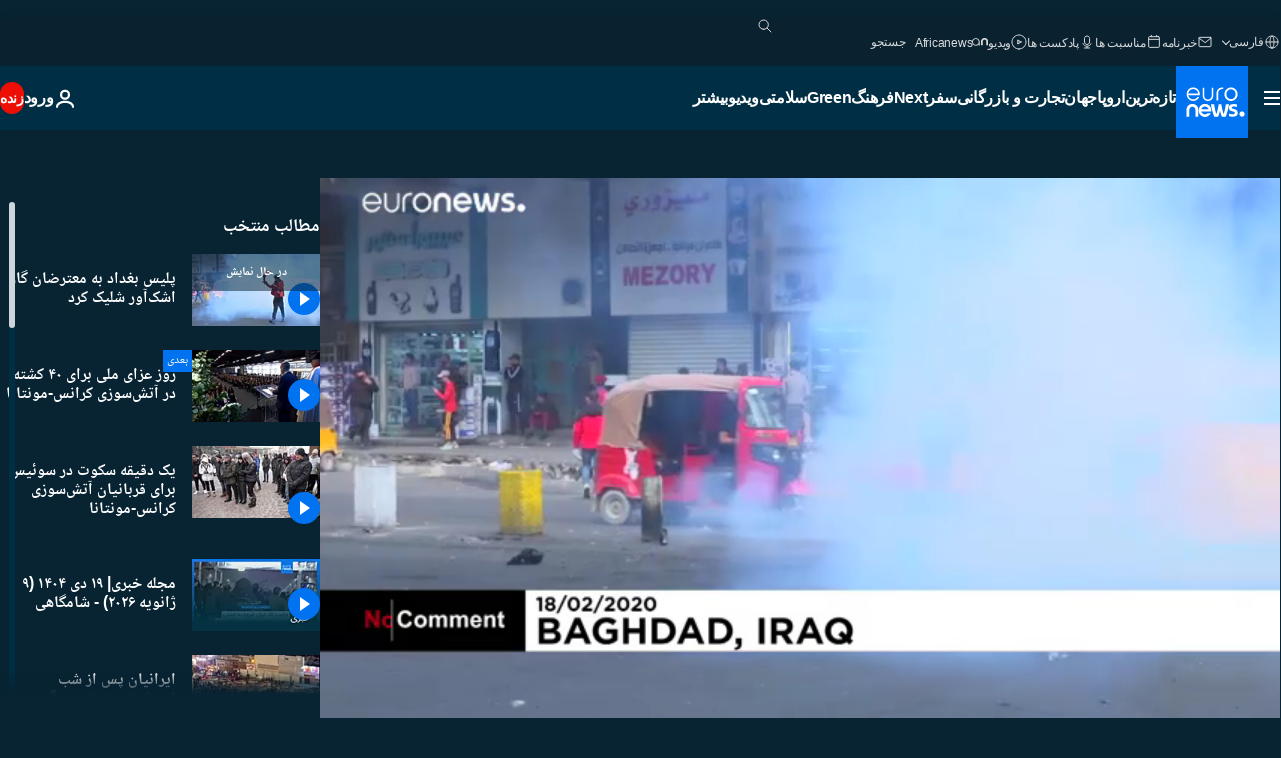

--- FILE ---
content_type: text/html; charset=UTF-8
request_url: https://parsi.euronews.com/video/2020/02/19/iraq-riot-police-use-tear-gas-disperse-protesters
body_size: 38669
content:

<!DOCTYPE html>
<html lang="fa" dir="rtl">
<head>
  <meta charset="UTF-8">
            <title>ویدیوها. پلیس بغداد به معترضان گاز اشک‌آور شلیک کرد | یورونیوز</title>
<meta name="description" content="ویدیوها. پلیس ضدشورش عراق برای مقابله با موج تازه اعتراض‌های مردمی در بغداد، روز سه‌شنبه اقدام به شلیک گاز اشک‌آور کرد.">
<meta name="robots" content="max-snippet:-1, max-image-preview:large">
<meta name="article:modified_time" content="2020-02-19 12:03:39 +01:00">
<meta name="article:published_time" content="2020-02-19 11:54:14 +01:00">
<meta name="article:tag" content="اعتراض">
<meta name="article:tag" content="گاز اشک آور">
<meta name="article:tag" content="خشونت‌های پلیس">
<meta name="article:tag" content="بغداد">
<meta name="article:tag" content="تظاهرات در عراق">
<meta name="article:theme" content="news">
<meta name="article:section" content="news_news">
<meta name="article:vertical" content="news">
<meta name="video:duration" content="50000">
<meta name="video:tag" content="اعتراض">
<meta name="video:tag" content="گاز اشک آور">
<meta name="video:tag" content="خشونت‌های پلیس">
<meta name="video:tag" content="بغداد">
<meta name="video:tag" content="تظاهرات در عراق">
<meta name="nli:video" content="https://video.euronews.com/mp4/med/EN/NC/SU/20/02/18/fa/200218_NCSU_11052187_11052257_50000_152142_fa.mp4">
<link rel="canonical" href="https://parsi.euronews.com/video/2020/02/19/iraq-riot-police-use-tear-gas-disperse-protesters">
<link rel="alternate" hreflang="en" href="https://www.euronews.com/video/2020/02/18/security-forces-use-tear-gas-in-latest-anti-government-protests-in-iraq">
<link rel="alternate" hreflang="fa" href="https://parsi.euronews.com/video/2020/02/19/iraq-riot-police-use-tear-gas-disperse-protesters">
<link rel="alternate" hreflang="hu" href="https://hu.euronews.com/video/2020/02/18/a-suru-konnygazfelhoben-is-kitartanak-a-tuntetok-bagdadban">
<link rel="alternate" hreflang="x-default" href="https://www.euronews.com">
<meta property="og:locale" content="fa-IR">
<meta property="og:url" content="http://parsi.euronews.com/video/2020/02/19/iraq-riot-police-use-tear-gas-disperse-protesters">
<meta property="og:site_name" content="euronews">
<meta property="og:title" content="ویدیوها. پلیس بغداد به معترضان گاز اشک‌آور شلیک کرد">
<meta property="og:description" content="ویدیوها. پلیس ضدشورش عراق برای مقابله با موج تازه اعتراض‌های مردمی در بغداد، روز سه‌شنبه اقدام به شلیک گاز اشک‌آور کرد.">
<meta property="og:image" content="https://static.euronews.com/articles/stories/04/51/31/14/1200x675_cmsv2_fc42a7ac-98da-520a-854c-d1c22acf3755-4513114.jpg">
<meta property="og:image:width" content="1200">
<meta property="og:image:height" content="675">
<meta property="og:image:type" content="image/jpeg">
<meta property="og:image:alt" content="پلیس بغداد به معترضان گاز اشک&zwnj;آور شلیک کرد">
<meta property="og:type" content="video">
<meta property="og:locale:alternate" content="en-GB">
<meta property="og:locale:alternate" content="fa-IR">
<meta property="og:locale:alternate" content="hu-HU">

<meta name="twitter:site" content="@euronews">
<meta name="twitter:title" content="ویدیوها. پلیس بغداد به معترضان گاز اشک‌آور شلیک کرد">
<meta name="twitter:description" content="ویدیوها. پلیس ضدشورش عراق برای مقابله با موج تازه اعتراض‌های مردمی در بغداد، روز سه‌شنبه اقدام به شلیک گاز اشک‌آور کرد.">
<meta name="twitter:card" content="summary_large_image">
<meta name="twitter:image" content="https://static.euronews.com/articles/stories/04/51/31/14/1200x675_cmsv2_fc42a7ac-98da-520a-854c-d1c22acf3755-4513114.jpg">
<meta name="twitter:image:alt" content="پلیس بغداد به معترضان گاز اشک&zwnj;آور شلیک کرد">

<meta property="fb:pages" content="138939616159581" />
    
            <link rel="apple-touch-icon" href="/apple-touch-icon.png">
  <link rel="apple-touch-icon" href="/apple-touch-icon-precomposed.png">
  <link rel="apple-touch-icon" sizes="57x57" href="/apple-touch-icon-57x57.png">
  <link rel="apple-touch-icon" sizes="60x60" href="/apple-touch-icon-60x60.png">
  <link rel="apple-touch-icon" sizes="72x72" href="/apple-touch-icon-72x72.png">
  <link rel="apple-touch-icon" sizes="76x76" href="/apple-touch-icon-76x76.png">
  <link rel="apple-touch-icon" sizes="114x114" href="/apple-touch-icon-114x114.png">
  <link rel="apple-touch-icon" sizes="120x120" href="/apple-touch-icon-120x120.png">
  <link rel="apple-touch-icon" sizes="120x120" href="/apple-touch-icon-120x120-precomposed.png">
  <link rel="apple-touch-icon" sizes="144x144" href="/apple-touch-icon-144x144.png">
  <link rel="apple-touch-icon" sizes="152x152" href="/apple-touch-icon-152x152.png">
  <link rel="apple-touch-icon" sizes="152x152" href="/apple-touch-icon-152x152-precomposed.png">
  <link rel="apple-touch-icon" sizes="180x180" href="/apple-touch-icon-180x180.png">
  <link rel="android-icon" sizes="192x192" href="/android-icon-192x192.png">
  <link rel="icon" sizes="16x16" href="/favicon-16x16.png">
  <link rel="icon" sizes="32x32" href="/favicon-32x32.png">
  <link rel="icon" sizes="48x48" href="/favicon.ico">
  <link rel="icon" sizes="96x96" href="/favicon-96x96.png">
  <link rel="icon" sizes="160x160" href="/favicon-160x160.png">
  <link rel="icon" sizes="192x192" href="/favicon-192x192.png">

    <link rel="manifest" href="/manifest.json">
  <meta name="theme-color" content="#ffffff">

  <link rel="home" href="/" title="homepage">


          <script type="application/ld+json">{
    "@context": "https://schema.org/",
    "@graph": [
        {
            "@type": "VideoObject",
            "contentUrl": "https://video.euronews.com/mp4/med/EN/NC/SU/20/02/18/fa/200218_NCSU_11052187_11052257_50000_152142_fa.mp4",
            "description": "\u067e\u0644\u06cc\u0633 \u0636\u062f\u0634\u0648\u0631\u0634 \u0639\u0631\u0627\u0642 \u0628\u0631\u0627\u06cc \u0645\u0642\u0627\u0628\u0644\u0647 \u0628\u0627 \u0645\u0648\u062c \u062a\u0627\u0632\u0647 \u0627\u0639\u062a\u0631\u0627\u0636\u200c\u0647\u0627\u06cc \u0645\u0631\u062f\u0645\u06cc \u062f\u0631 \u0628\u063a\u062f\u0627\u062f\u060c \u0631\u0648\u0632 \u0633\u0647\u200c\u0634\u0646\u0628\u0647 \u0627\u0642\u062f\u0627\u0645 \u0628\u0647 \u0634\u0644\u06cc\u06a9 \u06af\u0627\u0632 \u0627\u0634\u06a9\u200c\u0622\u0648\u0631 \u06a9\u0631\u062f.",
            "duration": "PT50S",
            "embedUrl": "https://parsi.euronews.com/embed/1023830",
            "height": 243,
            "name": "\u067e\u0644\u06cc\u0633 \u0628\u063a\u062f\u0627\u062f \u0628\u0647 \u0645\u0639\u062a\u0631\u0636\u0627\u0646 \u06af\u0627\u0632 \u0627\u0634\u06a9\u200c\u0622\u0648\u0631 \u0634\u0644\u06cc\u06a9 \u06a9\u0631\u062f",
            "thumbnailUrl": "https://static.euronews.com/articles/stories/04/51/31/14/432x243_cmsv2_fc42a7ac-98da-520a-854c-d1c22acf3755-4513114.jpg",
            "uploadDate": "2020-02-19T11:54:14+01:00",
            "videoQuality": "md",
            "width": 432,
            "inLanguage": "fa-IR",
            "publisher": {
                "@type": "Organization",
                "name": "Euronews",
                "legalName": "Euronews",
                "url": "https://parsi.euronews.com/",
                "logo": {
                    "@type": "ImageObject",
                    "url": "https://static.euronews.com/website/images/euronews-logo-main-blue-403x60.png",
                    "width": 403,
                    "height": 60
                },
                "sameAs": [
                    "https://www.facebook.com/pe.euronews",
                    "https://twitter.com/euronews_pe",
                    "https://flipboard.com/@euronewsfa",
                    "https://instagram.com/euronews_persian",
                    "https://www.linkedin.com/company/euronews",
                    "https://t.me/euronewspe"
                ]
            }
        },
        {
            "@type": "WebSite",
            "name": "Euronews.com",
            "url": "https://parsi.euronews.com/",
            "potentialAction": {
                "@type": "SearchAction",
                "target": "https://parsi.euronews.com/search?query={search_term_string}",
                "query-input": "required name=search_term_string"
            },
            "sameAs": [
                "https://www.facebook.com/pe.euronews",
                "https://twitter.com/euronews_pe",
                "https://flipboard.com/@euronewsfa",
                "https://instagram.com/euronews_persian",
                "https://www.linkedin.com/company/euronews",
                "https://t.me/euronewspe"
            ]
        }
    ]
}</script>
      
    <meta name="application-name" content="euronews.com">

            <meta name="viewport" content="width=device-width, minimum-scale=1, initial-scale=1">

  
                <meta name="dfp-data" content="{&quot;rootId&quot;:&quot;6458&quot;,&quot;adUnit&quot;:&quot;&quot;,&quot;keyValues&quot;:[],&quot;level1&quot;:&quot;euronews_new&quot;,&quot;lazyLoadingOffset&quot;:300,&quot;hasSwipe&quot;:false,&quot;disabledAdSlots&quot;:[]}">

            <meta name="adobe-analytics-data" content="{&quot;site&quot;:{&quot;platform&quot;:&quot;&quot;,&quot;language&quot;:&quot;fa&quot;,&quot;primarylanguage&quot;:&quot;&quot;,&quot;secondarylanguage&quot;:&quot;&quot;,&quot;environment&quot;:&quot;prod&quot;,&quot;brand&quot;:&quot;euronews&quot;,&quot;servicetype&quot;:&quot;web&quot;,&quot;version&quot;:&quot;15.2.0&quot;},&quot;page&quot;:{&quot;pagename&quot;:&quot;euronews.news.news.nocomment.1023830.security-forces-use-tear-gas-in-latest-anti-government-protests-in-iraq&quot;,&quot;pagehasad&quot;:&quot;&quot;,&quot;pagenumads&quot;:&quot;&quot;,&quot;sitesection&quot;:&quot;&quot;,&quot;sitesubsection1&quot;:&quot;&quot;,&quot;sitesubsection2&quot;:&quot;&quot;,&quot;pagetype&quot;:&quot;vod&quot;,&quot;pageurl&quot;:&quot;parsi.euronews.com\/video\/2020\/02\/19\/iraq-riot-police-use-tear-gas-disperse-protesters&quot;,&quot;pagedownloadtime&quot;:&quot;&quot;,&quot;vertical&quot;:&quot;news&quot;,&quot;theme&quot;:&quot;news&quot;,&quot;program&quot;:&quot;nocomment&quot;,&quot;contenttype&quot;:&quot;stream&quot;,&quot;menustatus&quot;:&quot;&quot;,&quot;pagereload&quot;:&quot;&quot;,&quot;pagedisplaybreakpoint&quot;:&quot;&quot;,&quot;displaybreakingnewsbar&quot;:&quot;none&quot;,&quot;swipe&quot;:&quot;none&quot;,&quot;urlpath&quot;:&quot;parsi.euronews.com\/video\/2020\/02\/19\/iraq-riot-police-use-tear-gas-disperse-protesters&quot;},&quot;search&quot;:{&quot;keyword&quot;:&quot;&quot;,&quot;searchresult&quot;:&quot;&quot;},&quot;uv&quot;:{&quot;uvid&quot;:&quot;&quot;,&quot;logged&quot;:&quot;&quot;,&quot;isbot&quot;:&quot;&quot;},&quot;article&quot;:{&quot;eventid&quot;:&quot;1023830&quot;,&quot;storyid&quot;:&quot;4513130&quot;,&quot;updatedate&quot;:&quot;19\/02\/2020&quot;,&quot;title&quot;:&quot;پلیس بغداد به معترضان گاز اشک‌آور شلیک کرد&quot;,&quot;format&quot;:&quot;video&quot;,&quot;nbdayssincepublication&quot;:2151,&quot;articlepromotedtobcs&quot;:&quot;&quot;,&quot;articlepromotedtohp&quot;:&quot;&quot;,&quot;technicaltags&quot;:&quot;video-auto-play&quot;,&quot;contenttaxonomy&quot;:&quot;&#039;castrol_negative_uk&#039;|&#039;neg_mobkoi_castrol&#039;|&#039;neg_facebook_2021&#039;|&#039;neg_citi_campaign&#039;|&#039;neg_facebook_q4&#039;|&#039;neg_nespresso&#039;|&#039;gv_crime&#039;|&#039;gs_society&#039;|&#039;gs_society_misc&#039;|&#039;pos_equinor&#039;|&#039;pos_facebook&#039;|&#039;pos_pmi&#039;|&#039;gv_arms&#039;|&#039;neg_mobkoi_feb2021&#039;|&#039;gs_law_misc&#039;|&#039;gv_death_injury&#039;|&#039;gs_law&#039;|&#039;gt_negative&#039;&quot;,&quot;gallerynumber&quot;:&quot;none&quot;,&quot;hasvuukle&quot;:true,&quot;program&quot;:&quot;بدون شرح&quot;,&quot;tags&quot;:&quot;اعتراض,گاز اشک آور,خشونت‌های پلیس,بغداد,تظاهرات در عراق&quot;},&quot;login&quot;:{&quot;subscriptiontype&quot;:&quot;other&quot;,&quot;dailynl&quot;:&quot;none&quot;},&quot;video&quot;:{&quot;videoid&quot;:&quot;1023830&quot;,&quot;youtubevideoid&quot;:&quot;ii7FtEeSikU&quot;,&quot;dailymotionvideoid&quot;:&quot;none&quot;,&quot;housenumbervidid&quot;:&quot;200218_NCSU_11052187&quot;,&quot;name&quot;:&quot;security-forces-use-tear-gas-in-latest-anti-government-protests-in-iraq&quot;,&quot;publicationdate&quot;:&quot;19\/02\/2020&quot;,&quot;type&quot;:&quot;vod&quot;,&quot;duration&quot;:50,&quot;isinplaylist&quot;:&quot;none&quot;,&quot;playlistname&quot;:&quot;none&quot;,&quot;haspreview&quot;:&quot;none&quot;,&quot;viewmode&quot;:&quot;none&quot;,&quot;playername&quot;:&quot;jwplayer&quot;,&quot;playlistnumitems&quot;:&quot;none&quot;,&quot;playlistposition&quot;:&quot;none&quot;,&quot;soundstatus&quot;:&quot;none&quot;},&quot;component&quot;:{&quot;name&quot;:&quot;&quot;,&quot;type&quot;:&quot;&quot;,&quot;action&quot;:&quot;&quot;,&quot;pagename&quot;:&quot;&quot;,&quot;actiondetail&quot;:&quot;&quot;},&quot;newsletter&quot;:{&quot;name&quot;:&quot;&quot;,&quot;location&quot;:&quot;&quot;},&quot;cm&quot;:{&quot;ssf&quot;:&quot;1&quot;},&quot;thirdPartiesDisabled&quot;:[],&quot;sendDate&quot;:null}">
  
    <meta name="app-contexts" content="[&quot;main&quot;,&quot;playlist&quot;]">

            <link rel="preload" as="style" href="/build/e09c9fcfcc074bccb6b0-reduce-cls.css">
    <link rel="preload" as="style" href="/build/6681d0090da3ecea69f4-common.css">
    <link rel="preload" as="style" href="/build/2704ee1d94cf0ae161ea-trumps.css">
    <link rel="preload" as="style" href="/build/1e29222cf9b97f50ec61-header.css">
              <link rel="preload" as="script" href="https://securepubads.g.doubleclick.net/tag/js/gpt.js" />
      

    <link rel="preload" as="style" href="/build/54291e987640a4ea2ced-video_css.css">
                    <link rel="preload" as="image" imagesrcset="https://images.euronews.com/articles/stories/04/51/31/14/320x180_cmsv2_fc42a7ac-98da-520a-854c-d1c22acf3755-4513114.jpg 320w, https://images.euronews.com/articles/stories/04/51/31/14/480x270_cmsv2_fc42a7ac-98da-520a-854c-d1c22acf3755-4513114.jpg 480w, https://images.euronews.com/articles/stories/04/51/31/14/820x468_cmsv2_fc42a7ac-98da-520a-854c-d1c22acf3755-4513114.jpg 820w, https://images.euronews.com/articles/stories/04/51/31/14/1024x576_cmsv2_fc42a7ac-98da-520a-854c-d1c22acf3755-4513114.jpg 1024w, https://images.euronews.com/articles/stories/04/51/31/14/1366x768_cmsv2_fc42a7ac-98da-520a-854c-d1c22acf3755-4513114.jpg 1366w, https://images.euronews.com/articles/stories/04/51/31/14/1536x864_cmsv2_fc42a7ac-98da-520a-854c-d1c22acf3755-4513114.jpg 1536w, https://images.euronews.com/articles/stories/04/51/31/14/1920x1080_cmsv2_fc42a7ac-98da-520a-854c-d1c22acf3755-4513114.jpg 1920w" imagesizes="100vw">
    
      <style>
    #accessibility-bar,#c-burger-button-checkbox,#c-language-switcher-list-open,.c-breaking-news,.c-language-switcher__list,.c-search-form__loader, .o-site-hr__second-level__dropdown,.o-site-hr__second-level__dropdown-mask,.o-site-hr__sidebar,.o-site-hr__sidebar-mask{display:none}
    .c-bar-now .c-tags-list,.c-bar-now__container,.c-navigation-bar,.c-navigation-bar__wrappable-list,.c-search-form.c-search-engine,.o-site-hr__first-level__container,.o-site-hr__second-level__container,.o-site-hr__second-level__links,.o-site-hr__second-level__burger-logo,.c-burger-button{display:flex}

    @supports (content-visibility: hidden) {
      .o-site-hr__second-level__dropdown,.o-site-hr__sidebar {
        display: flex;
        content-visibility: hidden;
      }
    }
  </style>

  <link rel="stylesheet" href="/build/e09c9fcfcc074bccb6b0-reduce-cls.css">
  <link rel="stylesheet" href="/build/6681d0090da3ecea69f4-common.css">
  <link rel="stylesheet" href="/build/1e29222cf9b97f50ec61-header.css">
  <link rel="stylesheet" href="/build/54291e987640a4ea2ced-video_css.css">
  <link rel="stylesheet" href="/build/2704ee1d94cf0ae161ea-trumps.css">

        <style>@font-face{font-family: "Arial size-adjust";font-style: normal;font-weight: 400;font-display: swap;src: local("Arial");size-adjust: 102.5%;}body{font-family: 'Arial size-adjust', Arial, sans-serif;}</style>

    <link rel="stylesheet" href="/build/b5b37f62425d5ec7ace6-fonts_secondary.css">
          
          
      
  
              <link rel="preconnect" href="https://static.euronews.com">
      <link rel="preconnect" href="https://api.privacy-center.org">
      <link rel="preconnect" href="https://sdk.privacy-center.org">
      <link rel="preconnect" href="https://www.googletagservices.com">
      <link rel="preconnect" href="https://pagead2.googlesyndication.com">
              <link rel="dns-prefetch" href="//scripts.opti-digital.com">
                  <link rel="dns-prefetch" href="https://connect.facebook.net">
                  <link rel="dns-prefetch" href="https://ping.chartbeat.net">
        <link rel="dns-prefetch" href="https://static.chartbeat.com">
        
    <script>
  window.euronewsEnvs = JSON.parse('{"PUBLIC_GIGYA_API_KEY":"4_G3z5aGNUymdcrkV9z9qOAg","PUBLIC_INSIDER_PARTNER_NAME":"euronewsfr","PUBLIC_INSIDER_PARTNER_ID":"10008155","PUBLIC_APP_ENV":"prod","PUBLIC_URLS_BASE":"euronews.com"}');
</script>


  <script> performance.mark('enw-first-script'); </script>
            <script id="euronews-initial-server-data">
                              window.getInitialServerData = () => ({"context":{"website":"euronews","pageType":"video","servicetype":"web","features":["euronewsUUIDManager","userNavigationActivity","didomi","googleGpt","advertisingOptiDigital","wallpaper","DVTargetingSignalsManager","insider","scrollRestore","adobe","iaDisclaimerReporting","linkObfuscator"],"featureFlipping":{"fast":{"adobe":{"languages":{"en":true,"fr":true,"de":true,"it":true,"es":true,"pt":true,"tr":true,"pl":true,"ru":true,"ar":true,"fa":true,"el":true,"hu":true},"thirdpart":true,"description":"Analytics tracking"},"adobeAudienceManager":{"languages":{"en":true,"fr":true,"de":true,"it":true,"es":true,"pt":true,"tr":true,"pl":true,"ru":true,"ar":true,"fa":true,"el":true,"hu":true},"thirdpart":true,"description":"_"},"adsAutorefresh":{"languages":{"en":false,"ar":false,"de":false,"el":false,"es":false,"fa":false,"fr":false,"hu":false,"it":false,"pt":false,"ru":false,"tr":false,"pl":false},"thirdpart":false,"description":"Permet un autorefresh auto des pubs toutes les X secondes"},"adsLazyloading":{"languages":{"en":true,"fr":true,"de":true,"it":true,"es":true,"pt":true,"tr":true,"pl":true,"ru":true,"ar":true,"fa":true,"el":true,"hu":true},"thirdpart":false,"description":"Permet d\u2019afficher les pubs au fur \u00e0 mesure du scroll d\u2019un utilisateur sur nos pages, ce qui permet d\u2019acc\u00e9l\u00e9rer le chargement du haut de page"},"advertising":{"languages":{"en":false,"fr":false,"de":false,"it":false,"es":false,"pt":false,"tr":false,"pl":false,"ru":false,"ar":false,"fa":false,"el":false,"hu":false},"thirdpart":false,"description":"to enable new advertising core (while double run, we use old advertising when this key is off)"},"advertisingOptiDigital":{"languages":{"en":true,"fr":true,"de":true,"it":true,"es":true,"pt":true,"tr":true,"pl":true,"ru":true,"ar":true,"fa":true,"el":true,"hu":true},"thirdpart":true,"description":"New Advertising management with OptiDigital"},"advertisingSingleRequestMode":{"languages":{"en":false,"ar":false,"de":false,"el":false,"es":false,"fa":false,"fr":false,"hu":false,"it":false,"pt":false,"ru":false,"tr":false,"pl":false},"thirdpart":false,"description":"WARNING: WHEN TURNED ON IT MAKES AD REQUEST COUNT EXPLODE AND LEADS TO TERRIBLE IMPRESSION\/REQUEST RATIO\nenable singleRequest mode for new advertising implementation (will do multirequest if disabled)"},"analytics":{"languages":{"en":true,"fr":true,"de":true,"it":true,"es":true,"pt":true,"tr":true,"pl":true,"ru":true,"ar":true,"fa":true,"el":true,"hu":true},"thirdpart":false,"description":"_"},"autorefresh":{"languages":{"en":true,"fr":true,"de":true,"it":true,"es":true,"pt":true,"tr":true,"pl":true,"ru":true,"ar":true,"fa":true,"el":true,"hu":true},"thirdpart":false,"description":"_"},"bcovery":{"languages":{"en":false,"ar":false,"de":false,"el":false,"es":false,"fa":false,"fr":false,"hu":false,"it":false,"pt":false,"ru":false,"tr":false,"pl":false},"thirdpart":true,"description":"_"},"bombora":{"languages":{"en":true,"fr":true,"de":true,"it":true,"es":true,"pt":true,"tr":true,"pl":true,"ru":true,"ar":true,"fa":false,"el":true,"hu":true},"thirdpart":true,"description":"_"},"bomboraStandardTag":{"languages":{"en":true,"fr":true,"de":true,"it":true,"es":true,"pt":true,"tr":true,"pl":true,"ru":true,"ar":true,"fa":false,"el":true,"hu":true},"thirdpart":true,"description":"_"},"breakingNewsBanner":{"languages":{"en":true,"fr":true,"de":true,"it":true,"es":true,"pt":true,"tr":true,"pl":true,"ru":true,"ar":true,"fa":true,"el":true,"hu":true},"thirdpart":false,"description":"_"},"caption":{"languages":{"en":true,"fr":true,"de":true,"it":true,"es":true,"pt":true,"tr":true,"pl":true,"ru":true,"ar":true,"fa":true,"el":true,"hu":true},"thirdpart":false,"description":"_"},"chartbeat":{"languages":{"en":true,"fr":true,"de":true,"it":true,"es":true,"pt":true,"tr":true,"pl":true,"ru":true,"ar":true,"fa":true,"el":true,"hu":true},"thirdpart":true,"description":"chartbeat.js is the Javascript code for the standard web tracking"},"chartbeat_mab":{"languages":{"en":true,"fr":true,"de":true,"it":true,"es":true,"pt":true,"tr":true,"pl":true,"ru":true,"ar":true,"fa":true,"el":true,"hu":true},"thirdpart":true,"description":"chartbeat_mab.js is the library for Chartbeat's headline testing functionality"},"connatix":{"languages":{"en":true,"fr":true,"de":true,"it":true,"es":true,"pt":true,"tr":true,"pl":true,"ru":true,"ar":true,"fa":true,"el":true,"hu":true},"thirdpart":true,"description":"_"},"connatixSticky":{"languages":{"en":false,"fr":false,"de":false,"it":false,"es":false,"pt":false,"tr":false,"pl":false,"ru":false,"ar":false,"fa":false,"el":false,"hu":false},"thirdpart":false,"description":"_"},"consentTemplates":{"languages":{"en":false,"fr":false,"de":false,"it":false,"es":false,"pt":false,"tr":false,"pl":false,"ru":false,"ar":false,"fa":false,"el":false,"hu":false},"thirdpart":false,"description":"consent notices (Didomi, ...)"},"dailymotion":{"languages":{"en":true,"fr":true,"de":true,"it":true,"es":true,"pt":true,"tr":true,"pl":true,"ru":true,"ar":true,"fa":false,"el":true,"hu":true},"thirdpart":false,"description":"_"},"datalayerManager":{"languages":{"en":false,"ar":false,"de":false,"el":false,"es":false,"fa":false,"fr":false,"hu":false,"it":false,"pt":false,"ru":false,"tr":false,"pl":false},"thirdpart":false,"description":"_"},"didomi":{"languages":{"en":true,"fr":true,"de":true,"it":true,"es":true,"pt":true,"tr":true,"pl":true,"ru":true,"ar":true,"fa":true,"el":true,"hu":true},"thirdpart":true,"description":null},"doubleVerify":{"languages":{"en":true,"fr":true,"de":true,"it":true,"es":true,"pt":true,"tr":true,"pl":true,"ru":true,"ar":true,"fa":true,"el":true,"hu":true},"thirdpart":true,"description":"_"},"durationMedia":{"languages":{"en":true,"fr":true,"de":true,"it":true,"es":true,"pt":true,"tr":true,"pl":true,"ru":true,"ar":true,"fa":true,"el":true,"hu":true},"thirdpart":true,"description":"_"},"DVTargetingSignalsManager":{"languages":{"en":true,"fr":true,"de":true,"it":true,"es":true,"pt":true,"tr":true,"pl":true,"ru":true,"ar":true,"fa":true,"el":true,"hu":true},"thirdpart":false,"description":"This feature aims to manage DV Targeting Signals.\r\nFor example: retrieving Targeting Signals, updating the advertising Datalayer, and storing DV Contextual Signals to the database."},"euronewsUUIDManager":{"languages":{"en":true,"fr":true,"de":true,"it":true,"es":true,"pt":true,"tr":true,"pl":true,"ru":true,"ar":true,"fa":true,"el":true,"hu":true},"thirdpart":false,"description":"This feature ensures each client has a persistent UUID by retrieving it from IndexedDB or cookies, or generating and storing one if it doesn\u2019t exist. The UUID is used by other features and services for consistent client identification."},"facebook":{"languages":{"en":true,"fr":true,"de":true,"it":true,"es":true,"pt":true,"tr":true,"pl":true,"ru":true,"ar":true,"fa":true,"el":true,"hu":true},"thirdpart":true,"description":null},"football":{"languages":{"en":true,"fr":true,"de":true,"it":true,"es":true,"pt":true,"tr":true,"pl":false,"ru":true,"ar":true,"fa":true,"el":true,"hu":true},"thirdpart":false,"description":"This FF is made to manage FootballLeagueDataHandler service"},"footballLeagueResults":{"languages":{"en":true,"ar":true,"de":true,"el":true,"es":true,"fa":true,"fr":true,"hu":true,"it":true,"pt":true,"ru":true,"tr":true,"pl":false},"thirdpart":false,"description":"This is for the service that manage the display\/management of the widget of football league results that we can find on the home page and other footblall pages"},"gallery":{"languages":{"en":true,"fr":true,"de":true,"it":true,"es":true,"pt":true,"tr":true,"pl":true,"ru":true,"ar":true,"fa":true,"el":true,"hu":true},"thirdpart":false,"description":"Widget Gallery"},"geoBlocking":{"languages":{"en":true,"ar":true,"de":true,"el":true,"es":true,"fa":true,"fr":true,"hu":true,"it":true,"pt":true,"ru":true,"tr":true,"pl":true},"thirdpart":false,"description":"_"},"geoedge":{"languages":{"en":true,"fr":true,"de":true,"it":true,"es":true,"pt":true,"tr":true,"pl":true,"ru":true,"ar":true,"fa":true,"el":true,"hu":true},"thirdpart":true,"description":"_"},"gigya":{"languages":{"en":true,"fr":true,"de":true,"it":true,"es":true,"pt":true,"tr":true,"pl":true,"ru":true,"ar":true,"fa":true,"el":true,"hu":true},"thirdpart":false,"description":"Login Euronews via SAP\/GIGYA"},"global_footer":{"languages":{"en":true,"fr":true,"de":true,"it":true,"es":true,"pt":true,"tr":true,"pl":true,"ru":true,"ar":true,"fa":true,"el":true,"hu":true},"thirdpart":true,"description":null},"googleGpt":{"languages":{"en":true,"fr":true,"de":true,"it":true,"es":true,"pt":true,"tr":true,"pl":true,"ru":true,"ar":true,"fa":true,"el":true,"hu":true},"thirdpart":true,"description":"GPT is mandatory for all the advertisement stack"},"google_analytics":{"languages":{"en":false,"ar":false,"de":false,"el":false,"es":false,"fa":false,"fr":false,"hu":false,"it":false,"pt":false,"ru":false,"tr":false,"pl":false},"thirdpart":true,"description":"_"},"google_gtm":{"languages":{"en":true,"fr":true,"de":true,"it":true,"es":true,"pt":true,"tr":true,"pl":true,"ru":true,"ar":true,"fa":true,"el":true,"hu":true},"thirdpart":true,"description":null},"grafanaFaro":{"languages":{"en":false,"fr":false,"de":false,"it":false,"es":false,"pt":false,"tr":false,"pl":false,"ru":false,"ar":false,"fa":false,"el":false,"hu":false},"thirdpart":false,"description":"_"},"gtag":{"languages":{"en":true,"fr":true,"de":true,"it":true,"es":true,"pt":true,"tr":true,"pl":true,"ru":true,"ar":true,"fa":true,"el":true,"hu":true},"thirdpart":true,"description":"_"},"header_redesign":{"languages":{"en":true,"fr":true,"de":true,"it":true,"es":true,"pt":true,"tr":true,"pl":true,"ru":true,"ar":true,"fa":true,"el":true,"hu":true},"thirdpart":false,"description":"FF qui active l'affichage du Header Redesign"},"home_new_design":{"languages":{"en":false,"fr":false,"de":false,"it":false,"es":false,"pt":false,"tr":false,"pl":false,"ru":false,"ar":false,"fa":false,"el":false,"hu":false},"thirdpart":false,"description":"Home New Design 2025"},"https":{"languages":{"en":true,"fr":true,"de":true,"it":true,"es":true,"pt":true,"tr":true,"pl":true,"ru":true,"ar":true,"fa":true,"el":true,"hu":true},"thirdpart":false,"description":null},"iaDisclaimerReporting":{"languages":{"en":true,"fr":true,"de":true,"it":true,"es":true,"pt":true,"tr":true,"pl":true,"ru":true,"ar":true,"fa":true,"el":true,"hu":true},"thirdpart":false,"description":"Display the IA Disclaimer"},"insider":{"languages":{"en":true,"fr":true,"de":true,"it":true,"es":true,"pt":true,"tr":true,"pl":true,"ru":true,"ar":true,"fa":true,"el":true,"hu":true},"thirdpart":true,"description":"_"},"jobbio":{"languages":{"en":false,"fr":false,"de":false,"it":false,"es":false,"pt":false,"tr":false,"pl":false,"ru":false,"ar":false,"fa":false,"el":false,"hu":false},"thirdpart":true,"description":"_"},"justIn":{"languages":{"en":true,"fr":true,"de":true,"it":true,"es":true,"pt":true,"tr":true,"pl":true,"ru":true,"ar":true,"fa":true,"el":true,"hu":true},"thirdpart":false,"description":"_"},"justInTimeline":{"languages":{"en":true,"fr":true,"de":true,"it":true,"es":true,"pt":true,"tr":true,"pl":true,"ru":true,"ar":true,"fa":true,"el":true,"hu":true},"thirdpart":false,"description":"Justin template new design 2025"},"lazyblock":{"languages":{"en":false,"ar":false,"de":false,"el":false,"es":false,"fa":false,"fr":false,"hu":true,"it":false,"pt":false,"ru":false,"tr":true,"pl":false},"thirdpart":false},"lazyload":{"languages":{"en":true,"fr":true,"de":true,"it":true,"es":true,"pt":true,"tr":true,"pl":true,"ru":true,"ar":true,"fa":true,"el":true,"hu":true},"thirdpart":false,"description":"_"},"leaderboardUnderHeader":{"languages":{"en":true,"ar":true,"de":false,"el":false,"es":false,"fa":true,"fr":false,"hu":false,"it":false,"pt":false,"ru":false,"tr":false,"pl":false},"thirdpart":false,"description":"main leaderboard under header instead of above on article page"},"linkObfuscator":{"languages":{"en":true,"fr":true,"de":true,"it":true,"es":true,"pt":true,"tr":true,"pl":true,"ru":true,"ar":true,"fa":true,"el":true,"hu":true},"thirdpart":false,"description":"This feature aims to obfuscate all links for which the obfuscation is implemented in the Twig template."},"liveramp":{"languages":{"en":true,"fr":true,"de":true,"it":true,"es":true,"pt":true,"tr":true,"pl":true,"ru":true,"ar":true,"fa":true,"el":true,"hu":true},"thirdpart":true,"description":"https:\/\/liveramp.com\/"},"login":{"languages":{"en":true,"fr":true,"de":true,"it":true,"es":true,"pt":true,"tr":true,"pl":true,"ru":true,"ar":true,"fa":true,"el":true,"hu":true},"thirdpart":false,"description":"Allow login for Gigya"},"loginWall":{"languages":{"en":false,"fr":true,"de":false,"it":false,"es":true,"pt":false,"tr":false,"pl":false,"ru":false,"ar":false,"fa":false,"el":false,"hu":false},"thirdpart":false,"description":"_"},"longerCacheStrategy":{"languages":{"en":true,"fr":true,"de":true,"it":true,"es":true,"pt":true,"tr":true,"pl":true,"ru":true,"ar":true,"fa":true,"el":true,"hu":true},"thirdpart":false,"description":"Enable longer cache on various pages (see EW-5784)"},"nativo":{"languages":{"en":true,"fr":true,"de":true,"it":true,"es":true,"pt":true,"tr":true,"pl":true,"ru":true,"ar":true,"fa":true,"el":true,"hu":true},"thirdpart":false,"description":"_"},"new_liveblogging":{"languages":{"en":true,"fr":true,"de":true,"it":true,"es":true,"pt":true,"tr":true,"pl":true,"ru":true,"ar":true,"fa":true,"el":true,"hu":true},"thirdpart":false,"description":"Activate new Arena liveblogging feature (with TypeScript service)"},"nonli":{"languages":{"en":true,"fr":true,"de":true,"it":true,"es":true,"pt":true,"tr":true,"pl":true,"ru":true,"ar":true,"fa":true,"el":true,"hu":true},"thirdpart":true,"description":"This TP replace echobox to publish automatically our articles on social networks"},"outbrain":{"languages":{"en":true,"fr":true,"de":true,"it":true,"es":true,"pt":true,"tr":true,"pl":true,"ru":true,"ar":true,"fa":true,"el":true,"hu":true},"thirdpart":true,"description":"_"},"outbrain_lazyloading":{"languages":{"en":true,"fr":true,"de":true,"it":true,"es":true,"pt":true,"tr":true,"pl":true,"ru":true,"ar":true,"fa":true,"el":true,"hu":true},"thirdpart":true,"description":"_"},"ownpage":{"languages":{"en":true,"ar":true,"de":true,"el":true,"es":true,"fa":true,"fr":true,"hu":true,"it":true,"pt":true,"ru":true,"tr":true,"pl":false},"thirdpart":true,"description":"newsletter"},"pfp-ima":{"languages":{"en":false,"ar":false,"de":false,"el":false,"es":false,"fa":false,"fr":false,"hu":false,"it":false,"pt":false,"ru":false,"tr":false,"pl":false},"thirdpart":false,"description":"_"},"pfpLive":{"languages":{"en":true,"fr":true,"de":true,"it":true,"es":true,"pt":true,"tr":true,"pl":true,"ru":true,"ar":true,"fa":false,"el":true,"hu":true},"thirdpart":false,"description":"_"},"pfpVOD":{"languages":{"en":true,"fr":true,"de":true,"it":true,"es":true,"pt":true,"tr":true,"pl":true,"ru":true,"ar":true,"fa":false,"el":true,"hu":true},"thirdpart":false,"description":"_"},"player_lazyload_click":{"languages":{"en":true,"fr":true,"de":true,"it":true,"es":true,"pt":true,"tr":true,"pl":true,"ru":true,"ar":true,"fa":true,"el":true,"hu":true},"thirdpart":false,"description":null},"scribblelive":{"languages":{"en":true,"ar":true,"de":true,"el":true,"es":true,"fa":true,"fr":true,"hu":true,"it":true,"pt":true,"ru":true,"tr":true,"pl":false},"thirdpart":true},"scrollRestore":{"languages":{"en":true,"fr":true,"de":true,"it":true,"es":true,"pt":true,"tr":true,"pl":true,"ru":true,"ar":true,"fa":true,"el":true,"hu":true},"thirdpart":false,"description":"This feature sets the browser's scrollRestoration property to 'manual', ensuring the scroll position resets to the top of the page upon refresh"},"search":{"languages":{"en":true,"fr":true,"de":true,"it":true,"es":true,"pt":true,"tr":true,"pl":true,"ru":true,"ar":true,"fa":true,"el":true,"hu":true},"thirdpart":false,"description":"_"},"sentry":{"languages":{"en":true,"fr":true,"de":true,"it":true,"es":true,"pt":true,"tr":true,"pl":true,"ru":true,"ar":true,"fa":true,"el":true,"hu":true},"thirdpart":true,"description":"APM - Technical TP"},"socialManager":{"languages":{"en":true,"fr":true,"de":true,"it":true,"es":true,"pt":true,"tr":true,"pl":true,"ru":true,"ar":true,"fa":true,"el":true,"hu":true},"thirdpart":false,"description":"Social manager TS service for social network popup management"},"StickyFloor":{"languages":{"en":true,"fr":true,"de":true,"it":true,"es":true,"pt":true,"tr":true,"pl":true,"ru":true,"ar":true,"fa":true,"el":true,"hu":true},"thirdpart":false,"description":null},"streamAMP":{"languages":{"en":false,"ar":false,"de":false,"el":false,"es":false,"fa":false,"fr":false,"hu":false,"it":false,"pt":false,"ru":false,"tr":false,"pl":false},"thirdpart":true},"style_css_site_header":{"languages":{"en":false,"ar":false,"de":false,"el":false,"es":false,"fa":false,"fr":false,"hu":false,"it":false,"pt":false,"ru":false,"tr":false,"pl":false},"thirdpart":false,"description":"Ex\u00e9cuter le CSS du Site Header dans directement dans <style> dans <head>, et en premier, ind\u00e9pendamment des autres fichiers CSS."},"survey_popup":{"languages":{"en":false,"fr":false,"de":false,"it":false,"es":false,"pt":false,"tr":false,"pl":false,"ru":false,"ar":false,"fa":false,"el":false,"hu":false},"thirdpart":false,"description":null},"swiper":{"languages":{"en":true,"fr":true,"de":true,"it":true,"es":true,"pt":true,"tr":true,"pl":true,"ru":true,"ar":true,"fa":true,"el":true,"hu":true},"thirdpart":false,"description":"_"},"swipe_article":{"languages":{"en":true,"fr":true,"de":true,"it":true,"es":true,"pt":true,"tr":true,"pl":true,"ru":true,"ar":true,"fa":true,"el":true,"hu":true},"thirdpart":false,"description":"_"},"teads":{"languages":{"en":true,"fr":true,"de":true,"it":true,"es":true,"pt":true,"tr":true,"pl":true,"ru":true,"ar":true,"fa":true,"el":true,"hu":true},"thirdpart":true,"description":"Renomm\u00e9e depuis \"teadsCookielessTag\" pour le nouveau script advertising."},"teadsCookielessTag":{"languages":{"en":true,"fr":true,"de":true,"it":true,"es":true,"pt":true,"tr":true,"pl":true,"ru":true,"ar":true,"fa":true,"el":true,"hu":true},"thirdpart":true,"description":"Ancienne cl\u00e9, utilis\u00e9e avec l'ancien script advertising, remplac\u00e9e par \"teads\"."},"telemetry-php":{"languages":{"en":false,"fr":false,"de":false,"it":false,"es":false,"pt":false,"tr":false,"pl":false,"ru":false,"ar":false,"fa":false,"el":false,"hu":false},"thirdpart":false,"description":"D\u00e9sactive l'Open Telemetry -> Grafana\r\nSur le site cot\u00e9 FRONT\/PHP"},"telemetry-ts":{"languages":{"en":false,"fr":false,"de":false,"it":false,"es":false,"pt":false,"tr":false,"pl":false,"ru":false,"ar":false,"fa":false,"el":false,"hu":false},"thirdpart":false,"description":"Grafana openTelemetry for Front TS"},"textToSpeech":{"languages":{"en":true,"fr":true,"de":true,"it":true,"es":true,"pt":true,"tr":true,"pl":true,"ru":true,"ar":true,"fa":true,"el":true,"hu":true},"thirdpart":true,"description":"Solution de synthese vocale convertissant le texte en audio."},"tmpTestNewImageServer":{"languages":{"en":true,"fr":true,"de":true,"it":true,"es":true,"pt":true,"tr":true,"pl":true,"ru":true,"ar":true,"fa":true,"el":true,"hu":true},"thirdpart":false,"description":"this must be temporary! rewrite static.euronews.com article image to images.euronews.com"},"twitter":{"languages":{"en":true,"fr":true,"de":true,"it":true,"es":true,"pt":true,"tr":true,"pl":true,"ru":true,"ar":true,"fa":true,"el":true,"hu":true},"thirdpart":true,"description":"_"},"userNavigationActivity":{"languages":{"en":true,"fr":true,"de":true,"it":true,"es":true,"pt":true,"tr":true,"pl":true,"ru":true,"ar":true,"fa":true,"el":true,"hu":true},"thirdpart":false,"description":"Service that stores user last visited page and last language"},"video":{"languages":{"en":true,"fr":true,"de":true,"it":true,"es":true,"pt":true,"tr":true,"pl":true,"ru":true,"ar":true,"fa":true,"el":true,"hu":true},"thirdpart":false,"description":"Video Player for article pages"},"vuukle":{"languages":{"en":true,"fr":true,"de":true,"it":true,"es":true,"pt":true,"tr":true,"pl":false,"ru":true,"ar":true,"fa":true,"el":true,"hu":true},"thirdpart":true,"description":"_"},"wallpaper":{"languages":{"en":true,"fr":true,"de":true,"it":true,"es":true,"pt":true,"tr":true,"pl":true,"ru":true,"ar":true,"fa":true,"el":true,"hu":true},"thirdpart":false,"description":"_"},"weatherCarousel":{"languages":{"en":true,"fr":true,"de":true,"it":true,"es":true,"pt":true,"tr":true,"pl":true,"ru":true,"ar":true,"fa":true,"el":true,"hu":true},"thirdpart":false,"description":"Service for the carousel on the weather town page"},"weatherSearch":{"languages":{"en":true,"fr":true,"de":true,"it":true,"es":true,"pt":true,"tr":true,"pl":true,"ru":true,"ar":true,"fa":true,"el":true,"hu":true},"thirdpart":false,"description":"_"},"widgets":{"languages":{"en":true,"fr":true,"de":true,"it":true,"es":true,"pt":true,"tr":true,"pl":true,"ru":true,"ar":true,"fa":true,"el":true,"hu":true},"thirdpart":false,"description":"This is for Typescript widget service"},"yieldbird":{"languages":{"en":true,"fr":true,"de":true,"it":true,"es":true,"pt":true,"tr":true,"pl":true,"ru":true,"ar":true,"fa":true,"el":true,"hu":true},"thirdpart":true,"description":"_"},"automatad":{"languages":{"en":true,"ar":true,"de":true,"el":true,"es":true,"fa":true,"fr":true,"hu":true,"it":true,"pt":true,"ru":true,"tr":true,"pl":true},"thirdpart":true,"description":"_"},"DurationMedia":{"languages":{"en":true,"fr":true,"de":true,"it":true,"es":true,"pt":true,"tr":true,"pl":true,"ru":true,"ar":true,"fa":true,"el":true,"hu":true},"thirdpart":true,"description":"_"},"linkedinNext":{"languages":{"en":true,"ar":false,"de":false,"el":false,"es":false,"fa":false,"fr":false,"hu":false,"it":false,"pt":false,"ru":false,"tr":false,"pl":false},"thirdpart":true},"mailmunch":{"languages":{"en":true,"ar":true,"de":true,"el":true,"es":true,"fa":true,"fr":true,"hu":true,"it":true,"pt":true,"ru":true,"tr":true,"pl":false},"thirdpart":true},"popup_message_all_website":{"languages":{"en":false,"ar":false,"de":false,"el":false,"es":false,"fa":false,"fr":false,"hu":false,"it":false,"pt":false,"ru":false,"tr":false,"pl":false},"thirdpart":false},"popup_message_live":{"languages":{"en":false,"ar":false,"de":false,"el":false,"es":false,"fa":false,"fr":false,"hu":false,"it":false,"pt":false,"ru":false,"tr":false,"pl":false},"thirdpart":false},"video_autoplay":{"languages":{"en":true,"fr":true,"de":true,"it":true,"es":true,"pt":true,"tr":true,"pl":true,"ru":true,"ar":true,"fa":true,"el":true,"hu":true},"thirdpart":false,"description":null}},"slow":{"adobe":{"languages":{"en":true,"fr":true,"de":true,"it":true,"es":true,"pt":true,"tr":true,"pl":true,"ru":true,"ar":true,"fa":true,"el":true,"hu":true},"thirdpart":true,"description":"Analytics tracking"},"adobeAudienceManager":{"languages":{"en":true,"fr":true,"de":true,"it":true,"es":true,"pt":true,"tr":true,"pl":true,"ru":true,"ar":true,"fa":true,"el":true,"hu":true},"thirdpart":true,"description":"_"},"adsAutorefresh":{"languages":{"en":false,"ar":false,"de":false,"el":false,"es":false,"fa":false,"fr":false,"hu":false,"it":false,"pt":false,"ru":false,"tr":false,"pl":false},"thirdpart":false,"description":"Permet un autorefresh auto des pubs toutes les X secondes"},"adsLazyloading":{"languages":{"en":true,"fr":true,"de":true,"it":true,"es":true,"pt":true,"tr":true,"pl":true,"ru":true,"ar":true,"fa":true,"el":true,"hu":true},"thirdpart":false,"description":"Permet d\u2019afficher les pubs au fur \u00e0 mesure du scroll d\u2019un utilisateur sur nos pages, ce qui permet d\u2019acc\u00e9l\u00e9rer le chargement du haut de page"},"advertising":{"languages":{"en":false,"fr":false,"de":false,"it":false,"es":false,"pt":false,"tr":false,"pl":false,"ru":false,"ar":false,"fa":false,"el":false,"hu":false},"thirdpart":false,"description":"to enable new advertising core (while double run, we use old advertising when this key is off)"},"advertisingOptiDigital":{"languages":{"en":true,"fr":true,"de":true,"it":true,"es":true,"pt":true,"tr":true,"pl":true,"ru":true,"ar":true,"fa":true,"el":true,"hu":true},"thirdpart":true,"description":"New Advertising management with OptiDigital"},"advertisingSingleRequestMode":{"languages":{"en":false,"ar":false,"de":false,"el":false,"es":false,"fa":false,"fr":false,"hu":false,"it":false,"pt":false,"ru":false,"tr":false,"pl":false},"thirdpart":false,"description":"WARNING: WHEN TURNED ON IT MAKES AD REQUEST COUNT EXPLODE AND LEADS TO TERRIBLE IMPRESSION\/REQUEST RATIO\nenable singleRequest mode for new advertising implementation (will do multirequest if disabled)"},"analytics":{"languages":{"en":true,"fr":true,"de":true,"it":true,"es":true,"pt":true,"tr":true,"pl":true,"ru":true,"ar":true,"fa":true,"el":true,"hu":true},"thirdpart":false,"description":"_"},"autorefresh":{"languages":{"en":true,"fr":true,"de":true,"it":true,"es":true,"pt":true,"tr":true,"pl":true,"ru":true,"ar":true,"fa":true,"el":true,"hu":true},"thirdpart":false,"description":"_"},"bcovery":{"languages":{"en":false,"ar":false,"de":false,"el":false,"es":false,"fa":false,"fr":false,"hu":false,"it":false,"pt":false,"ru":false,"tr":false,"pl":false},"thirdpart":true,"description":"_"},"bombora":{"languages":{"en":true,"fr":true,"de":true,"it":true,"es":true,"pt":true,"tr":true,"pl":true,"ru":true,"ar":true,"fa":false,"el":true,"hu":true},"thirdpart":true,"description":"_"},"bomboraStandardTag":{"languages":{"en":true,"fr":true,"de":true,"it":true,"es":true,"pt":true,"tr":true,"pl":true,"ru":true,"ar":true,"fa":false,"el":true,"hu":true},"thirdpart":true,"description":"_"},"breakingNewsBanner":{"languages":{"en":true,"fr":true,"de":true,"it":true,"es":true,"pt":true,"tr":true,"pl":true,"ru":true,"ar":true,"fa":true,"el":true,"hu":true},"thirdpart":false,"description":"_"},"caption":{"languages":{"en":true,"fr":true,"de":true,"it":true,"es":true,"pt":true,"tr":true,"pl":true,"ru":true,"ar":true,"fa":true,"el":true,"hu":true},"thirdpart":false,"description":"_"},"chartbeat":{"languages":{"en":true,"fr":true,"de":true,"it":true,"es":true,"pt":true,"tr":true,"pl":true,"ru":true,"ar":true,"fa":true,"el":true,"hu":true},"thirdpart":true,"description":"chartbeat.js is the Javascript code for the standard web tracking"},"chartbeat_mab":{"languages":{"en":true,"fr":true,"de":true,"it":true,"es":true,"pt":true,"tr":true,"pl":true,"ru":true,"ar":true,"fa":true,"el":true,"hu":true},"thirdpart":true,"description":"chartbeat_mab.js is the library for Chartbeat's headline testing functionality"},"connatix":{"languages":{"en":true,"fr":true,"de":true,"it":true,"es":true,"pt":true,"tr":true,"pl":true,"ru":true,"ar":true,"fa":true,"el":true,"hu":true},"thirdpart":true,"description":"_"},"connatixSticky":{"languages":{"en":false,"fr":false,"de":false,"it":false,"es":false,"pt":false,"tr":false,"pl":false,"ru":false,"ar":false,"fa":false,"el":false,"hu":false},"thirdpart":false,"description":"_"},"consentTemplates":{"languages":{"en":false,"fr":false,"de":false,"it":false,"es":false,"pt":false,"tr":false,"pl":false,"ru":false,"ar":false,"fa":false,"el":false,"hu":false},"thirdpart":false,"description":"consent notices (Didomi, ...)"},"dailymotion":{"languages":{"en":true,"fr":true,"de":true,"it":true,"es":true,"pt":true,"tr":true,"pl":true,"ru":true,"ar":true,"fa":false,"el":true,"hu":true},"thirdpart":false,"description":"_"},"datalayerManager":{"languages":{"en":false,"ar":false,"de":false,"el":false,"es":false,"fa":false,"fr":false,"hu":false,"it":false,"pt":false,"ru":false,"tr":false,"pl":false},"thirdpart":false,"description":"_"},"didomi":{"languages":{"en":true,"fr":true,"de":true,"it":true,"es":true,"pt":true,"tr":true,"pl":true,"ru":true,"ar":true,"fa":true,"el":true,"hu":true},"thirdpart":true,"description":null},"doubleVerify":{"languages":{"en":true,"fr":true,"de":true,"it":true,"es":true,"pt":true,"tr":true,"pl":true,"ru":true,"ar":true,"fa":true,"el":true,"hu":true},"thirdpart":true,"description":"_"},"durationMedia":{"languages":{"en":true,"fr":true,"de":true,"it":true,"es":true,"pt":true,"tr":true,"pl":true,"ru":true,"ar":true,"fa":true,"el":true,"hu":true},"thirdpart":true,"description":"_"},"DVTargetingSignalsManager":{"languages":{"en":true,"fr":true,"de":true,"it":true,"es":true,"pt":true,"tr":true,"pl":true,"ru":true,"ar":true,"fa":true,"el":true,"hu":true},"thirdpart":false,"description":"This feature aims to manage DV Targeting Signals.\r\nFor example: retrieving Targeting Signals, updating the advertising Datalayer, and storing DV Contextual Signals to the database."},"euronewsUUIDManager":{"languages":{"en":true,"fr":true,"de":true,"it":true,"es":true,"pt":true,"tr":true,"pl":true,"ru":true,"ar":true,"fa":true,"el":true,"hu":true},"thirdpart":false,"description":"This feature ensures each client has a persistent UUID by retrieving it from IndexedDB or cookies, or generating and storing one if it doesn\u2019t exist. The UUID is used by other features and services for consistent client identification."},"facebook":{"languages":{"en":true,"fr":true,"de":true,"it":true,"es":true,"pt":true,"tr":true,"pl":true,"ru":true,"ar":true,"fa":true,"el":true,"hu":true},"thirdpart":true,"description":null},"football":{"languages":{"en":true,"fr":true,"de":true,"it":true,"es":true,"pt":true,"tr":true,"pl":false,"ru":true,"ar":true,"fa":true,"el":true,"hu":true},"thirdpart":false,"description":"This FF is made to manage FootballLeagueDataHandler service"},"footballLeagueResults":{"languages":{"en":true,"ar":true,"de":true,"el":true,"es":true,"fa":true,"fr":true,"hu":true,"it":true,"pt":true,"ru":true,"tr":true,"pl":false},"thirdpart":false,"description":"This is for the service that manage the display\/management of the widget of football league results that we can find on the home page and other footblall pages"},"gallery":{"languages":{"en":true,"fr":true,"de":true,"it":true,"es":true,"pt":true,"tr":true,"pl":true,"ru":true,"ar":true,"fa":true,"el":true,"hu":true},"thirdpart":false,"description":"Widget Gallery"},"geoBlocking":{"languages":{"en":true,"ar":true,"de":true,"el":true,"es":true,"fa":true,"fr":true,"hu":true,"it":true,"pt":true,"ru":true,"tr":true,"pl":true},"thirdpart":false,"description":"_"},"geoedge":{"languages":{"en":true,"fr":true,"de":true,"it":true,"es":true,"pt":true,"tr":true,"pl":true,"ru":true,"ar":true,"fa":true,"el":true,"hu":true},"thirdpart":true,"description":"_"},"gigya":{"languages":{"en":true,"fr":true,"de":true,"it":true,"es":true,"pt":true,"tr":true,"pl":true,"ru":true,"ar":true,"fa":true,"el":true,"hu":true},"thirdpart":false,"description":"Login Euronews via SAP\/GIGYA"},"global_footer":{"languages":{"en":true,"fr":true,"de":true,"it":true,"es":true,"pt":true,"tr":true,"pl":true,"ru":true,"ar":true,"fa":true,"el":true,"hu":true},"thirdpart":true,"description":null},"googleGpt":{"languages":{"en":true,"fr":true,"de":true,"it":true,"es":true,"pt":true,"tr":true,"pl":true,"ru":true,"ar":true,"fa":true,"el":true,"hu":true},"thirdpart":true,"description":"GPT is mandatory for all the advertisement stack"},"google_analytics":{"languages":{"en":false,"ar":false,"de":false,"el":false,"es":false,"fa":false,"fr":false,"hu":false,"it":false,"pt":false,"ru":false,"tr":false,"pl":false},"thirdpart":true,"description":"_"},"google_gtm":{"languages":{"en":true,"fr":true,"de":true,"it":true,"es":true,"pt":true,"tr":true,"pl":true,"ru":true,"ar":true,"fa":true,"el":true,"hu":true},"thirdpart":true,"description":null},"grafanaFaro":{"languages":{"en":false,"fr":false,"de":false,"it":false,"es":false,"pt":false,"tr":false,"pl":false,"ru":false,"ar":false,"fa":false,"el":false,"hu":false},"thirdpart":false,"description":"_"},"gtag":{"languages":{"en":true,"fr":true,"de":true,"it":true,"es":true,"pt":true,"tr":true,"pl":true,"ru":true,"ar":true,"fa":true,"el":true,"hu":true},"thirdpart":true,"description":"_"},"header_redesign":{"languages":{"en":true,"fr":true,"de":true,"it":true,"es":true,"pt":true,"tr":true,"pl":true,"ru":true,"ar":true,"fa":true,"el":true,"hu":true},"thirdpart":false,"description":"FF qui active l'affichage du Header Redesign"},"home_new_design":{"languages":{"en":false,"fr":false,"de":false,"it":false,"es":false,"pt":false,"tr":false,"pl":false,"ru":false,"ar":false,"fa":false,"el":false,"hu":false},"thirdpart":false,"description":"Home New Design 2025"},"https":{"languages":{"en":true,"fr":true,"de":true,"it":true,"es":true,"pt":true,"tr":true,"pl":true,"ru":true,"ar":true,"fa":true,"el":true,"hu":true},"thirdpart":false,"description":null},"iaDisclaimerReporting":{"languages":{"en":true,"fr":true,"de":true,"it":true,"es":true,"pt":true,"tr":true,"pl":true,"ru":true,"ar":true,"fa":true,"el":true,"hu":true},"thirdpart":false,"description":"Display the IA Disclaimer"},"insider":{"languages":{"en":true,"fr":true,"de":true,"it":true,"es":true,"pt":true,"tr":true,"pl":true,"ru":true,"ar":true,"fa":true,"el":true,"hu":true},"thirdpart":true,"description":"_"},"jobbio":{"languages":{"en":false,"fr":false,"de":false,"it":false,"es":false,"pt":false,"tr":false,"pl":false,"ru":false,"ar":false,"fa":false,"el":false,"hu":false},"thirdpart":true,"description":"_"},"justIn":{"languages":{"en":true,"fr":true,"de":true,"it":true,"es":true,"pt":true,"tr":true,"pl":true,"ru":true,"ar":true,"fa":true,"el":true,"hu":true},"thirdpart":false,"description":"_"},"justInTimeline":{"languages":{"en":true,"fr":true,"de":true,"it":true,"es":true,"pt":true,"tr":true,"pl":true,"ru":true,"ar":true,"fa":true,"el":true,"hu":true},"thirdpart":false,"description":"Justin template new design 2025"},"lazyblock":{"languages":{"en":false,"ar":false,"de":false,"el":false,"es":false,"fa":false,"fr":false,"hu":true,"it":false,"pt":false,"ru":false,"tr":true,"pl":false},"thirdpart":false},"lazyload":{"languages":{"en":true,"fr":true,"de":true,"it":true,"es":true,"pt":true,"tr":true,"pl":true,"ru":true,"ar":true,"fa":true,"el":true,"hu":true},"thirdpart":false,"description":"_"},"leaderboardUnderHeader":{"languages":{"en":true,"ar":true,"de":false,"el":false,"es":false,"fa":true,"fr":false,"hu":false,"it":false,"pt":false,"ru":false,"tr":false,"pl":false},"thirdpart":false,"description":"main leaderboard under header instead of above on article page"},"linkObfuscator":{"languages":{"en":true,"fr":true,"de":true,"it":true,"es":true,"pt":true,"tr":true,"pl":true,"ru":true,"ar":true,"fa":true,"el":true,"hu":true},"thirdpart":false,"description":"This feature aims to obfuscate all links for which the obfuscation is implemented in the Twig template."},"liveramp":{"languages":{"en":true,"fr":true,"de":true,"it":true,"es":true,"pt":true,"tr":true,"pl":true,"ru":true,"ar":true,"fa":true,"el":true,"hu":true},"thirdpart":true,"description":"https:\/\/liveramp.com\/"},"login":{"languages":{"en":true,"fr":true,"de":true,"it":true,"es":true,"pt":true,"tr":true,"pl":true,"ru":true,"ar":true,"fa":true,"el":true,"hu":true},"thirdpart":false,"description":"Allow login for Gigya"},"loginWall":{"languages":{"en":false,"fr":true,"de":false,"it":false,"es":true,"pt":false,"tr":false,"pl":false,"ru":false,"ar":false,"fa":false,"el":false,"hu":false},"thirdpart":false,"description":"_"},"longerCacheStrategy":{"languages":{"en":true,"fr":true,"de":true,"it":true,"es":true,"pt":true,"tr":true,"pl":true,"ru":true,"ar":true,"fa":true,"el":true,"hu":true},"thirdpart":false,"description":"Enable longer cache on various pages (see EW-5784)"},"nativo":{"languages":{"en":true,"fr":true,"de":true,"it":true,"es":true,"pt":true,"tr":true,"pl":true,"ru":true,"ar":true,"fa":true,"el":true,"hu":true},"thirdpart":false,"description":"_"},"new_liveblogging":{"languages":{"en":true,"fr":true,"de":true,"it":true,"es":true,"pt":true,"tr":true,"pl":true,"ru":true,"ar":true,"fa":true,"el":true,"hu":true},"thirdpart":false,"description":"Activate new Arena liveblogging feature (with TypeScript service)"},"nonli":{"languages":{"en":true,"fr":true,"de":true,"it":true,"es":true,"pt":true,"tr":true,"pl":true,"ru":true,"ar":true,"fa":true,"el":true,"hu":true},"thirdpart":true,"description":"This TP replace echobox to publish automatically our articles on social networks"},"outbrain":{"languages":{"en":true,"fr":true,"de":true,"it":true,"es":true,"pt":true,"tr":true,"pl":true,"ru":true,"ar":true,"fa":true,"el":true,"hu":true},"thirdpart":true,"description":"_"},"outbrain_lazyloading":{"languages":{"en":true,"fr":true,"de":true,"it":true,"es":true,"pt":true,"tr":true,"pl":true,"ru":true,"ar":true,"fa":true,"el":true,"hu":true},"thirdpart":true,"description":"_"},"ownpage":{"languages":{"en":true,"ar":true,"de":true,"el":true,"es":true,"fa":true,"fr":true,"hu":true,"it":true,"pt":true,"ru":true,"tr":true,"pl":false},"thirdpart":true,"description":"newsletter"},"pfp-ima":{"languages":{"en":false,"ar":false,"de":false,"el":false,"es":false,"fa":false,"fr":false,"hu":false,"it":false,"pt":false,"ru":false,"tr":false,"pl":false},"thirdpart":false,"description":"_"},"pfpLive":{"languages":{"en":true,"fr":true,"de":true,"it":true,"es":true,"pt":true,"tr":true,"pl":true,"ru":true,"ar":true,"fa":false,"el":true,"hu":true},"thirdpart":false,"description":"_"},"pfpVOD":{"languages":{"en":true,"fr":true,"de":true,"it":true,"es":true,"pt":true,"tr":true,"pl":true,"ru":true,"ar":true,"fa":false,"el":true,"hu":true},"thirdpart":false,"description":"_"},"player_lazyload_click":{"languages":{"en":true,"fr":true,"de":true,"it":true,"es":true,"pt":true,"tr":true,"pl":true,"ru":true,"ar":true,"fa":true,"el":true,"hu":true},"thirdpart":false,"description":null},"scribblelive":{"languages":{"en":true,"ar":true,"de":true,"el":true,"es":true,"fa":true,"fr":true,"hu":true,"it":true,"pt":true,"ru":true,"tr":true,"pl":false},"thirdpart":true},"scrollRestore":{"languages":{"en":true,"fr":true,"de":true,"it":true,"es":true,"pt":true,"tr":true,"pl":true,"ru":true,"ar":true,"fa":true,"el":true,"hu":true},"thirdpart":false,"description":"This feature sets the browser's scrollRestoration property to 'manual', ensuring the scroll position resets to the top of the page upon refresh"},"search":{"languages":{"en":true,"fr":true,"de":true,"it":true,"es":true,"pt":true,"tr":true,"pl":true,"ru":true,"ar":true,"fa":true,"el":true,"hu":true},"thirdpart":false,"description":"_"},"sentry":{"languages":{"en":true,"fr":true,"de":true,"it":true,"es":true,"pt":true,"tr":true,"pl":true,"ru":true,"ar":true,"fa":true,"el":true,"hu":true},"thirdpart":true,"description":"APM - Technical TP"},"socialManager":{"languages":{"en":true,"fr":true,"de":true,"it":true,"es":true,"pt":true,"tr":true,"pl":true,"ru":true,"ar":true,"fa":true,"el":true,"hu":true},"thirdpart":false,"description":"Social manager TS service for social network popup management"},"StickyFloor":{"languages":{"en":true,"fr":true,"de":true,"it":true,"es":true,"pt":true,"tr":true,"pl":true,"ru":true,"ar":true,"fa":true,"el":true,"hu":true},"thirdpart":false,"description":null},"streamAMP":{"languages":{"en":false,"ar":false,"de":false,"el":false,"es":false,"fa":false,"fr":false,"hu":false,"it":false,"pt":false,"ru":false,"tr":false,"pl":false},"thirdpart":true},"style_css_site_header":{"languages":{"en":false,"ar":false,"de":false,"el":false,"es":false,"fa":false,"fr":false,"hu":false,"it":false,"pt":false,"ru":false,"tr":false,"pl":false},"thirdpart":false,"description":"Ex\u00e9cuter le CSS du Site Header dans directement dans <style> dans <head>, et en premier, ind\u00e9pendamment des autres fichiers CSS."},"survey_popup":{"languages":{"en":false,"fr":false,"de":false,"it":false,"es":false,"pt":false,"tr":false,"pl":false,"ru":false,"ar":false,"fa":false,"el":false,"hu":false},"thirdpart":false,"description":null},"swiper":{"languages":{"en":true,"fr":true,"de":true,"it":true,"es":true,"pt":true,"tr":true,"pl":true,"ru":true,"ar":true,"fa":true,"el":true,"hu":true},"thirdpart":false,"description":"_"},"swipe_article":{"languages":{"en":true,"fr":true,"de":true,"it":true,"es":true,"pt":true,"tr":true,"pl":true,"ru":true,"ar":true,"fa":true,"el":true,"hu":true},"thirdpart":false,"description":"_"},"teads":{"languages":{"en":true,"fr":true,"de":true,"it":true,"es":true,"pt":true,"tr":true,"pl":true,"ru":true,"ar":true,"fa":true,"el":true,"hu":true},"thirdpart":true,"description":"Renomm\u00e9e depuis \"teadsCookielessTag\" pour le nouveau script advertising."},"teadsCookielessTag":{"languages":{"en":true,"fr":true,"de":true,"it":true,"es":true,"pt":true,"tr":true,"pl":true,"ru":true,"ar":true,"fa":true,"el":true,"hu":true},"thirdpart":true,"description":"Ancienne cl\u00e9, utilis\u00e9e avec l'ancien script advertising, remplac\u00e9e par \"teads\"."},"telemetry-php":{"languages":{"en":false,"fr":false,"de":false,"it":false,"es":false,"pt":false,"tr":false,"pl":false,"ru":false,"ar":false,"fa":false,"el":false,"hu":false},"thirdpart":false,"description":"D\u00e9sactive l'Open Telemetry -> Grafana\r\nSur le site cot\u00e9 FRONT\/PHP"},"telemetry-ts":{"languages":{"en":false,"fr":false,"de":false,"it":false,"es":false,"pt":false,"tr":false,"pl":false,"ru":false,"ar":false,"fa":false,"el":false,"hu":false},"thirdpart":false,"description":"Grafana openTelemetry for Front TS"},"textToSpeech":{"languages":{"en":true,"fr":true,"de":true,"it":true,"es":true,"pt":true,"tr":true,"pl":true,"ru":true,"ar":true,"fa":true,"el":true,"hu":true},"thirdpart":true,"description":"Solution de synthese vocale convertissant le texte en audio."},"tmpTestNewImageServer":{"languages":{"en":true,"fr":true,"de":true,"it":true,"es":true,"pt":true,"tr":true,"pl":true,"ru":true,"ar":true,"fa":true,"el":true,"hu":true},"thirdpart":false,"description":"this must be temporary! rewrite static.euronews.com article image to images.euronews.com"},"twitter":{"languages":{"en":true,"fr":true,"de":true,"it":true,"es":true,"pt":true,"tr":true,"pl":true,"ru":true,"ar":true,"fa":true,"el":true,"hu":true},"thirdpart":true,"description":"_"},"userNavigationActivity":{"languages":{"en":true,"fr":true,"de":true,"it":true,"es":true,"pt":true,"tr":true,"pl":true,"ru":true,"ar":true,"fa":true,"el":true,"hu":true},"thirdpart":false,"description":"Service that stores user last visited page and last language"},"video":{"languages":{"en":true,"fr":true,"de":true,"it":true,"es":true,"pt":true,"tr":true,"pl":true,"ru":true,"ar":true,"fa":true,"el":true,"hu":true},"thirdpart":false,"description":"Video Player for article pages"},"vuukle":{"languages":{"en":true,"fr":true,"de":true,"it":true,"es":true,"pt":true,"tr":true,"pl":false,"ru":true,"ar":true,"fa":true,"el":true,"hu":true},"thirdpart":true,"description":"_"},"wallpaper":{"languages":{"en":true,"fr":true,"de":true,"it":true,"es":true,"pt":true,"tr":true,"pl":true,"ru":true,"ar":true,"fa":true,"el":true,"hu":true},"thirdpart":false,"description":"_"},"weatherCarousel":{"languages":{"en":true,"fr":true,"de":true,"it":true,"es":true,"pt":true,"tr":true,"pl":true,"ru":true,"ar":true,"fa":true,"el":true,"hu":true},"thirdpart":false,"description":"Service for the carousel on the weather town page"},"weatherSearch":{"languages":{"en":true,"fr":true,"de":true,"it":true,"es":true,"pt":true,"tr":true,"pl":true,"ru":true,"ar":true,"fa":true,"el":true,"hu":true},"thirdpart":false,"description":"_"},"widgets":{"languages":{"en":true,"fr":true,"de":true,"it":true,"es":true,"pt":true,"tr":true,"pl":true,"ru":true,"ar":true,"fa":true,"el":true,"hu":true},"thirdpart":false,"description":"This is for Typescript widget service"},"yieldbird":{"languages":{"en":true,"fr":true,"de":true,"it":true,"es":true,"pt":true,"tr":true,"pl":true,"ru":true,"ar":true,"fa":true,"el":true,"hu":true},"thirdpart":true,"description":"_"}}},"isVerticalOwnDesign":false,"locale":"fa","isSponsor":{"article":false,"program":false,"hub":false},"pageContentType":"stream","version":"15.2.0","translations":{"register_already_have_an_account":"\u0627\u0632 \u0642\u0628\u0644 \u06cc\u06a9 \u062d\u0633\u0627\u0628 \u062f\u0627\u0631\u06cc\u062f\u061f","account_already_have_account_login":"\u0648\u0631\u0648\u062f","gdpr_deny_cookiewall":"Decline and create an account","autopublished_report-problem":"\u06af\u0632\u0627\u0631\u0634 \u0645\u0634\u06a9\u0644"},"reportingEmail":"sw","socialNetworks":{"facebook":{"name":"facebook","url":"https:\/\/www.facebook.com\/share.php?u=https%3A%2F%2Fparsi.euronews.com%2Fvideo%2F2020%2F02%2F19%2Firaq-riot-police-use-tear-gas-disperse-protesters&utm_source=Facebook&utm_medium=Social&title=%D9%BE%D9%84%DB%8C%D8%B3+%D8%A8%D8%BA%D8%AF%D8%A7%D8%AF+%D8%A8%D9%87+%D9%85%D8%B9%D8%AA%D8%B1%D8%B6%D8%A7%D9%86+%DA%AF%D8%A7%D8%B2+%D8%A7%D8%B4%DA%A9%E2%80%8C%D8%A2%D9%88%D8%B1+%D8%B4%D9%84%DB%8C%DA%A9+%DA%A9%D8%B1%D8%AF","share":"share_this","icon":"https:\/\/static.euronews.com\/website\/images\/vector\/social-icons\/social_icon_fb.svg","width":479,"height":826,"iconSharer":"https:\/\/static.euronews.com\/website\/images\/vector\/social-icons\/article-redesign-facebook.svg","linkQueryParam":"u"},"twitter":{"name":"twitter","url":"https:\/\/twitter.com\/intent\/tweet?text=%D9%BE%D9%84%DB%8C%D8%B3+%D8%A8%D8%BA%D8%AF%D8%A7%D8%AF+%D8%A8%D9%87+%D9%85%D8%B9%D8%AA%D8%B1%D8%B6%D8%A7%D9%86+%DA%AF%D8%A7%D8%B2+%D8%A7%D8%B4%DA%A9%E2%80%8C%D8%A2%D9%88%D8%B1+%D8%B4%D9%84%DB%8C%DA%A9+%DA%A9%D8%B1%D8%AF&url=https%3A%2F%2Fparsi.euronews.com%2Fvideo%2F2020%2F02%2F19%2Firaq-riot-police-use-tear-gas-disperse-protesters&utm_source=Twitter&utm_medium=Social","share":"share_this","icon":"https:\/\/static.euronews.com\/website\/images\/vector\/social-icons\/social_icon_twitter.svg","iconSharer":"https:\/\/static.euronews.com\/website\/images\/vector\/social-icons\/article-redesign-twitter.svg","linkQueryParam":"url"},"flipboard":{"name":"flipboard","url":"https:\/\/share.flipboard.com\/bookmarklet\/popout?ext=sharethis&title=%D9%BE%D9%84%DB%8C%D8%B3+%D8%A8%D8%BA%D8%AF%D8%A7%D8%AF+%D8%A8%D9%87+%D9%85%D8%B9%D8%AA%D8%B1%D8%B6%D8%A7%D9%86+%DA%AF%D8%A7%D8%B2+%D8%A7%D8%B4%DA%A9%E2%80%8C%D8%A2%D9%88%D8%B1+%D8%B4%D9%84%DB%8C%DA%A9+%DA%A9%D8%B1%D8%AF&url=https%3A%2F%2Fparsi.euronews.com%2Fvideo%2F2020%2F02%2F19%2Firaq-riot-police-use-tear-gas-disperse-protesters&utm_source=Flipboard&utm_medium=Social","share":"share_this","icon":"https:\/\/static.euronews.com\/website\/images\/vector\/social-icons\/flipboard_logo.svg","iconSharer":"https:\/\/static.euronews.com\/website\/images\/vector\/social-icons\/article-redesign-flipboard.svg","linkQueryParam":"url"},"send":{"name":"send","url":"mailto:?body=https%3A%2F%2Fparsi.euronews.com%2Fvideo%2F2020%2F02%2F19%2Firaq-riot-police-use-tear-gas-disperse-protesters&utm_source=Mail&utm_medium=Social","share":"share_send","icon":"https:\/\/static.euronews.com\/website\/images\/vector\/social-icons\/social_icon_mail.svg","iconSharer":"https:\/\/static.euronews.com\/website\/images\/vector\/social-icons\/article-redesign-send.svg","linkQueryParam":"body"},"balatarin":{"name":"balatarin","url":"https:\/\/balatarin.com\/links\/submit?phase=2&url=https%3A%2F%2Fparsi.euronews.com%2Fvideo%2F2020%2F02%2F19%2Firaq-riot-police-use-tear-gas-disperse-protesters&utm_source=Balatarin&utm_medium=Social&title=%D9%BE%D9%84%DB%8C%D8%B3+%D8%A8%D8%BA%D8%AF%D8%A7%D8%AF+%D8%A8%D9%87+%D9%85%D8%B9%D8%AA%D8%B1%D8%B6%D8%A7%D9%86+%DA%AF%D8%A7%D8%B2+%D8%A7%D8%B4%DA%A9%E2%80%8C%D8%A2%D9%88%D8%B1+%D8%B4%D9%84%DB%8C%DA%A9+%DA%A9%D8%B1%D8%AF","share":"share_this","icon":"https:\/\/static.euronews.com\/website\/images\/vector\/social-icons\/social_icon_balatarin.svg","iconSharer":"https:\/\/static.euronews.com\/website\/images\/vector\/social-icons\/article-redesign-balatarin.svg","linkQueryParam":"url"},"messenger":{"name":"messenger","url":"https:\/\/www.facebook.com\/dialog\/send?app_id=1911142242492832&redirect_uri=https%3A%2F%2Fparsi.euronews.com%2Fvideo%2F2020%2F02%2F19%2Firaq-riot-police-use-tear-gas-disperse-protesters&utm_source=Messenger-dsk&utm_medium=Social&link=https%3A%2F%2Fparsi.euronews.com%2Fvideo%2F2020%2F02%2F19%2Firaq-riot-police-use-tear-gas-disperse-protesters","share":"send_this","icon":"https:\/\/static.euronews.com\/website\/images\/vector\/social-icons\/social_icon_messenger.svg","width":1024,"height":768,"iconSharer":"https:\/\/static.euronews.com\/website\/images\/vector\/social-icons\/article-redesign-messenger.svg","linkQueryParam":"redirect_uri"},"bluesky":{"name":"bluesky","url":"https:\/\/bsky.app\/intent\/compose?text=https%3A%2F%2Fparsi.euronews.com%2Fvideo%2F2020%2F02%2F19%2Firaq-riot-police-use-tear-gas-disperse-protesters&utm_source=Bluesky&utm_medium=Social&title=%D9%BE%D9%84%DB%8C%D8%B3+%D8%A8%D8%BA%D8%AF%D8%A7%D8%AF+%D8%A8%D9%87+%D9%85%D8%B9%D8%AA%D8%B1%D8%B6%D8%A7%D9%86+%DA%AF%D8%A7%D8%B2+%D8%A7%D8%B4%DA%A9%E2%80%8C%D8%A2%D9%88%D8%B1+%D8%B4%D9%84%DB%8C%DA%A9+%DA%A9%D8%B1%D8%AF","share":"share_this","icon":"https:\/\/static.euronews.com\/website\/images\/vector\/social-icons\/social_icon_bluesky.svg","iconSharer":"https:\/\/static.euronews.com\/website\/images\/vector\/social-icons\/article-redesign-bluesky.svg","linkQueryParam":"text"},"telegram":{"name":"telegram","url":"https:\/\/t.me\/share\/url?url=https%3A%2F%2Fparsi.euronews.com%2Fvideo%2F2020%2F02%2F19%2Firaq-riot-police-use-tear-gas-disperse-protesters&utm_source=Telegram&utm_medium=Social","share":"share_this","icon":"https:\/\/static.euronews.com\/website\/images\/vector\/social-icons\/social_icon_telegram.svg","iconSharer":"https:\/\/static.euronews.com\/website\/images\/vector\/social-icons\/article-redesign-telegram.svg","linkQueryParam":"url"},"threads":{"name":"threads","url":"https:\/\/threads.net\/intent\/post?text=https%3A%2F%2Fparsi.euronews.com%2Fvideo%2F2020%2F02%2F19%2Firaq-riot-police-use-tear-gas-disperse-protesters&utm_source=Threads&utm_medium=Social","share":"share_this","icon":"https:\/\/static.euronews.com\/website\/images\/vector\/social-icons\/social_icon_threads.svg","iconSharer":"https:\/\/static.euronews.com\/website\/images\/vector\/social-icons\/article-redesign-threads.svg","linkQueryParam":"text"},"whatsapp":{"name":"whatsapp","url":"whatsapp:\/\/send?text=https%3A%2F%2Fparsi.euronews.com%2Fvideo%2F2020%2F02%2F19%2Firaq-riot-police-use-tear-gas-disperse-protesters&utm_source=Whatsapp&utm_medium=Social","share":"send_this","icon":"https:\/\/static.euronews.com\/website\/images\/vector\/social-icons\/social_icon_whatsapp.svg","width":500,"height":500,"iconSharer":"https:\/\/static.euronews.com\/website\/images\/vector\/social-icons\/article-redesign-whatsapp.svg","linkQueryParam":"text"}}},"entities":{"mainVersion":{"fullUrl":"\/video\/2020\/02\/18\/security-forces-use-tear-gas-in-latest-anti-government-protests-in-iraq","url":"security-forces-use-tear-gas-in-latest-anti-government-protests-in-iraq","title":"Security forces use tear gas in latest anti-government protests in Iraq","publishedAt":1582047824},"country":{"id":154,"urlSafeValue":"iraq","title":"\u0639\u0631\u0627\u0642"},"continent":{"id":12,"urlSafeValue":"asia","title":"\u0622\u0633\u06cc\u0627"},"article":{"id":1023830,"cid":"4513130","livestream":[],"technicalTags":["video-auto-play"],"relatedIds":[],"externalPartners":{"dailymotionId":"","youtubeId":"ii7FtEeSikU"},"program":{"id":"nocomment","urlSafeValue":"nocomment","title":"\u0628\u062f\u0648\u0646 \u0634\u0631\u062d"},"isWire":false,"agencyKey":"euronews","masterCMS":"v2","adobeFromBreakingNews":false,"lastPublishedAt":1582110219,"createdAt":1582032198,"publishedAt":1582109654,"firstPublishedAt":1582109674,"lastModified":1582110219,"path":"\/video\/2020\/02\/19\/iraq-riot-police-use-tear-gas-disperse-protesters","isMagazine":false,"leadin":"\u067e\u0644\u06cc\u0633 \u0636\u062f\u0634\u0648\u0631\u0634 \u0639\u0631\u0627\u0642 \u0628\u0631\u0627\u06cc \u0645\u0642\u0627\u0628\u0644\u0647 \u0628\u0627 \u0645\u0648\u062c \u062a\u0627\u0632\u0647 \u0627\u0639\u062a\u0631\u0627\u0636\u200c\u0647\u0627\u06cc \u0645\u0631\u062f\u0645\u06cc \u062f\u0631 \u0628\u063a\u062f\u0627\u062f\u060c \u0631\u0648\u0632 \u0633\u0647\u200c\u0634\u0646\u0628\u0647 \u0627\u0642\u062f\u0627\u0645 \u0628\u0647 \u0634\u0644\u06cc\u06a9 \u06af\u0627\u0632 \u0627\u0634\u06a9\u200c\u0622\u0648\u0631 \u06a9\u0631\u062f.","pfpRelated":[],"player":"jw","title":"\u067e\u0644\u06cc\u0633 \u0628\u063a\u062f\u0627\u062f \u0628\u0647 \u0645\u0639\u062a\u0631\u0636\u0627\u0646 \u06af\u0627\u0632 \u0627\u0634\u06a9\u200c\u0622\u0648\u0631 \u0634\u0644\u06cc\u06a9 \u06a9\u0631\u062f","versionId":"1","plainText":"\u067e\u0644\u06cc\u0633 \u0636\u062f\u0634\u0648\u0631\u0634 \u0639\u0631\u0627\u0642 \u0628\u0631\u0627\u06cc \u0645\u0642\u0627\u0628\u0644\u0647 \u0628\u0627 \u0645\u0648\u062c \u062a\u0627\u0632\u0647 \u0627\u0639\u062a\u0631\u0627\u0636\u200c\u0647\u0627\u06cc \u0645\u0631\u062f\u0645\u06cc \u062f\u0631 \u0628\u063a\u062f\u0627\u062f\u060c \u0631\u0648\u0632 \u0633\u0647\u200c\u0634\u0646\u0628\u0647 \u0627\u0642\u062f\u0627\u0645 \u0628\u0647 \u0634\u0644\u06cc\u06a9 \u06af\u0627\u0632 \u0627\u0634\u06a9\u200c\u0622\u0648\u0631 \u06a9\u0631\u062f. \u062f\u0631 \u0628\u0631\u062e\u06cc \u062a\u0635\u0627\u0648\u06cc\u0631 \u0645\u0646\u062a\u0634\u0631 \u0634\u062f\u0647 \u0627\u0632 \u062a\u0638\u0627\u0647\u0631\u0627\u062a \u0636\u062f\u062f\u0648\u0644\u062a\u06cc \u062f\u0631 \u0646\u0632\u062f\u06cc\u06a9\u06cc \u0645\u06cc\u062f\u0627\u0646 \u062e\u0644\u0627\u0646\u06cc\u060c \u0627\u0641\u0632\u0648\u0646 \u0628\u0631 \u062b\u0628\u062a \u067e\u0631\u062a\u0627\u0628 \u0686\u0646\u062f\u06cc\u0646 \u06af\u0627\u0632 \u0627\u0634\u06a9\u200c\u0622\u0648\u0631\u060c \u0635\u062f\u0627\u06cc \u0634\u0644\u06cc\u06a9 \u06af\u0644\u0648\u0644\u0647 \u0646\u06cc\u0632 \u0634\u0646\u06cc\u062f\u0647 \u0645\u06cc\u200c\u0634\u0648\u062f. \u062a\u0638\u0627\u0647\u0631\u0627\u062a \u0645\u0631\u062f\u0645\u06cc \u0639\u0644\u06cc\u0647 \u0628\u06cc\u06a9\u0627\u0631\u06cc\u060c \u06a9\u0645\u0628\u0648\u062f \u062e\u062f\u0645\u0627\u062a \u0639\u0645\u0648\u0645\u06cc \u0648 \u0622\u0646\u0686\u0647 \u06a9\u0647 \u0641\u0633\u0627\u062f \u0648 \u0646\u0627\u06a9\u0627\u0631\u0622\u0645\u062f\u06cc \u062f\u0648\u0644\u062a \u0639\u0646\u0648\u0627\u0646 \u0645\u06cc\u200c\u0634\u0648\u062f\u060c \u0627\u0632 \u0627\u0628\u062a\u062f\u0627\u06cc \u0627\u06a9\u062a\u0628\u0631 \u06af\u0630\u0634\u062a\u0647 \u06cc\u0639\u0646\u06cc \u0646\u0632\u062f\u06cc\u06a9 \u0628\u0647 \u06f5 \u0645\u0627\u0647 \u067e\u06cc\u0634 \u0622\u063a\u0627\u0632 \u0634\u062f\u0647 \u0648 \u062a\u0627\u06a9\u0646\u0648\u0646 \u0646\u0632\u062f\u06cc\u06a9 \u0628\u0647 \u06f5\u06f0\u06f0 \u062a\u0646 \u062f\u0631 \u0634\u0647\u0631\u0647\u0627\u06cc \u0645\u062e\u062a\u0644\u0641 \u0639\u0631\u0627\u0642 \u062a\u0648\u0633\u0637 \u0646\u06cc\u0631\u0648\u0647\u0627\u06cc \u0627\u0645\u0646\u06cc\u062a\u06cc \u0627\u06cc\u0646 \u06a9\u0634\u0648\u0631 \u0628\u0647 \u0636\u0631\u0628 \u06a9\u0644\u0648\u0644\u0647 \u06a9\u0634\u062a\u0647 \u0634\u062f\u0647\u200c\u0627\u0646\u062f. \n\n","advertising":0,"advertisingData":{"sponsorLogoReverse":"","endDate":0,"isDfp":false,"sponsorLogo":"","startDate":0},"isLiveCoverage":false,"canonical":"https:\/\/parsi.euronews.com\/video\/2020\/02\/19\/iraq-riot-police-use-tear-gas-disperse-protesters","houseNumber":"200218_NCSU_11052187","country":{"id":154,"urlSafeValue":"iraq","title":"\u0639\u0631\u0627\u0642"},"isBreakingNews":false,"type":"normal","numberWords":94,"isOpinion":false,"grapeshotCategories":["'castrol_negative_uk'","'neg_mobkoi_castrol'","'neg_facebook_2021'","'neg_citi_campaign'","'neg_facebook_q4'","'neg_nespresso'","'gv_crime'","'gs_society'","'gs_society_misc'","'pos_equinor'","'pos_facebook'","'pos_pmi'","'gv_arms'","'neg_mobkoi_feb2021'","'gs_law_misc'","'gv_death_injury'","'gs_law'","'gt_negative'"],"versions":{"en":{"fullUrl":"\/video\/2020\/02\/18\/security-forces-use-tear-gas-in-latest-anti-government-protests-in-iraq","url":"security-forces-use-tear-gas-in-latest-anti-government-protests-in-iraq","title":"Security forces use tear gas in latest anti-government protests in Iraq","publishedAt":1582047824},"fa":{"fullUrl":"\/video\/2020\/02\/19\/iraq-riot-police-use-tear-gas-disperse-protesters","url":"iraq-riot-police-use-tear-gas-disperse-protesters","title":"\u067e\u0644\u06cc\u0633 \u0628\u063a\u062f\u0627\u062f \u0628\u0647 \u0645\u0639\u062a\u0631\u0636\u0627\u0646 \u06af\u0627\u0632 \u0627\u0634\u06a9\u200c\u0622\u0648\u0631 \u0634\u0644\u06cc\u06a9 \u06a9\u0631\u062f","publishedAt":1582109654},"hu":{"fullUrl":"\/video\/2020\/02\/18\/a-suru-konnygazfelhoben-is-kitartanak-a-tuntetok-bagdadban","url":"a-suru-konnygazfelhoben-is-kitartanak-a-tuntetok-bagdadban","title":"A s\u0171r\u0171 k\u00f6nnyg\u00e1zfelh\u0151ben is kitartanak a t\u00fcntet\u0151k Bagdadban","publishedAt":1582048485}},"daletEventName":"NC IRAQ PROTEST","contextualSignals":{"doubleVerify":{"ids":[],"slugs":[]}},"isAutoPublished":false,"isAutoLocalised":false,"hasVuukle":true},"image":{"defaultImagePath":"https:\/\/static.euronews.com\/articles\/stories\/04\/51\/31\/14\/1200x675_cmsv2_fc42a7ac-98da-520a-854c-d1c22acf3755-4513114.jpg"},"keywords":[{"id":"4378","slug":"protest","urlSafeValue":"protest","title":"\u0627\u0639\u062a\u0631\u0627\u0636"},{"id":"9219","slug":"tear-gas","urlSafeValue":"tear-gas","title":"\u06af\u0627\u0632 \u0627\u0634\u06a9 \u0622\u0648\u0631"},{"id":"9551","slug":"police-violence","urlSafeValue":"police-violence","title":"\u062e\u0634\u0648\u0646\u062a\u200c\u0647\u0627\u06cc \u067e\u0644\u06cc\u0633"},{"id":"3904","slug":"baghdad","urlSafeValue":"baghdad","title":"\u0628\u063a\u062f\u0627\u062f"},{"id":"21458","slug":"demonstration-in-iraq","urlSafeValue":"demonstration-in-iraq","title":"\u062a\u0638\u0627\u0647\u0631\u0627\u062a \u062f\u0631 \u0639\u0631\u0627\u0642"}],"program":{"id":"nocomment","urlSafeValue":"nocomment","title":"\u0628\u062f\u0648\u0646 \u0634\u0631\u062d"},"theme":{"id":"news","urlSafeValue":"news","title":"\u062c\u0647\u0627\u0646"},"vertical":{"id":"news","title":"\u0627\u062e\u0628\u0627\u0631","slug":"news"},"video":{"duration":50000,"url":"https:\/\/video.euronews.com\/mp4\/med\/EN\/NC\/SU\/20\/02\/18\/fa\/200218_NCSU_11052187_11052257_50000_152142_fa.mp4","quality":"md","expiresAt":0,"format":"mp4","editor":"","type":"normal"}},"services":{"advertising":{"fullAdUnit":"\/6458\/fa_euronews_new\/nocomment","keyValues":{"lng":"fa","page":"article","video":"true","isBreakingNews":"false","vertical":"news","nws_id":"1023830","nwsctr_id":"4513130","article_type":"normal","program":"nocomment","video_duration":"50000","source":"euronews","themes":["news"],"tags":["protest","tear-gas","police-violence","baghdad","demonstration-in-iraq"]},"slotSpecificKeyValues":{"native":{"ntvPlacement":"1108724"}},"fetchMarginPercent":30,"renderMarginPercent":25,"mobileScaling":1,"translations":{"common_advertisement":"\u0622\u06af\u0647\u06cc"},"contextualSignals":{"doubleVerify":{"ids":[],"slugs":[]}}}}});
    </script>
            <link rel="preload" href="/build/3213895b531304b94e71-runtime.js" as="script">
      <script src="/build/3213895b531304b94e71-runtime.js" defer></script>
          <link rel="preload" href="/build/836d7f3c256945f79ca8-2155.js" as="script">
      <script src="/build/836d7f3c256945f79ca8-2155.js" defer></script>
          <link rel="preload" href="/build/66a3fd2faaeec8b29cea-main.js" as="script">
      <script src="/build/66a3fd2faaeec8b29cea-main.js" defer></script>
      </head>
<body class="has-block is-template-video is-template-video-article" data-website="euronews">
            
        

  <nav id="accessibility-bar" aria-label="میانبرهای دسترسی	">
    <ul id="accessibility-bar__menu" tabindex="-1">
      <li><a class="accessibility-bar__link" href="#enw-navigation-bar">رفتن به ناوبری</a></li>
      <li><a class="accessibility-bar__link" href="#enw-main-content">رفتن به محتوای اصلی	</a></li>
      <li><a class="accessibility-bar__link" href="#search-autocomplete">رفتن به جستجو</a></li>
      <li><a class="accessibility-bar__link" href="#enw-site-footer">رفتن به پاصفحه	</a></li>
    </ul>
  </nav>

<header class="o-site-hr">
    
<div class="helper-site-row o-site-hr__first-level u-hide-for-mobile-only">
    <div class="helper-site-container o-site-hr__first-level__container">
                <div id="adb-header-language-switcher" class="c-language-switcher">
        <input class="u-display-none" id="c-language-switcher-list-open" type="checkbox">
        <label class="c-language-switcher__backdrop-close" for="c-language-switcher-list-open" tabindex="0"></label>
        <label for="c-language-switcher-list-open" id="btn-language-switcher" class="c-language-switcher__btn u-chevron-be-a" aria-haspopup="true" aria-expanded="false" aria-controls="menu-language-switcher" tabindex="0">
            <svg fill="none" viewBox="0 0 16 16" height="16" width="16" class="c-language-switcher__icon" xmlns="http://www.w3.org/2000/svg">
    <path stroke="#515252" d="m8 14c3.3137 0 6-2.6863 6-6 0-3.3137-2.6863-6-6-6-3.3137 0-6 2.6863-6 6 0 3.3137 2.6863 6 6 6z" stroke-linecap="round" stroke-linejoin="round" stroke-miterlimit="10"/>
    <path stroke="#515252" d="m2 8h12" stroke-linecap="round" stroke-linejoin="round"/>
    <path stroke="#515252" d="m8 14c1.1046 0 2-2.6863 2-6 0-3.3137-0.89543-6-2-6s-2 2.6863-2 6c0 3.3137 0.89543 6 2 6z" stroke-linecap="round" stroke-linejoin="round" stroke-miterlimit="10"/>
</svg>
                                                                                                                                                                                                                                                                                                            فارسی
                                                                                                                                                    </label>
        <ul id="menu-language-switcher" class="c-language-switcher__list" role="menu" tabindex="-1" aria-labelledby="btn-language-switcher" aria-activedescendant="menu-item-1">
                                                                            <li id="menu-item-1" role="menuitem" tabindex="-1" class="u-position-relative has-separator">
                    <a
                        class="js-alternateLink c-language-switcher__list__item"
                        data-event="header-edition-change"
                                                    href="https://www.euronews.com/video/2020/02/18/security-forces-use-tear-gas-in-latest-anti-government-protests-in-iraq"
                                                 data-locale-origin="https://www.euronews.com"                                                  lang="en-GB"                         hreflang="en" data-locale="en"                    >
                        English
                    </a>
                </li>
                                                                            <li id="menu-item-2" role="menuitem" tabindex="-1" class="u-position-relative has-separator">
                    <a
                        class="js-alternateLink c-language-switcher__list__item"
                        data-event="header-edition-change"
                                                    href="https://fr.euronews.com"
                                                 data-locale-origin="https://fr.euronews.com"                                                  lang="fr-FR"                         hreflang="fr" data-locale="fr"                    >
                        Français
                    </a>
                </li>
                                                                            <li id="menu-item-3" role="menuitem" tabindex="-1" class="u-position-relative has-separator">
                    <a
                        class="js-alternateLink c-language-switcher__list__item"
                        data-event="header-edition-change"
                                                    href="https://de.euronews.com"
                                                 data-locale-origin="https://de.euronews.com"                                                  lang="de-DE"                         hreflang="de" data-locale="de"                    >
                        Deutsch
                    </a>
                </li>
                                                                            <li id="menu-item-4" role="menuitem" tabindex="-1" class="u-position-relative has-separator">
                    <a
                        class="js-alternateLink c-language-switcher__list__item"
                        data-event="header-edition-change"
                                                    href="https://it.euronews.com"
                                                 data-locale-origin="https://it.euronews.com"                                                  lang="it-IT"                         hreflang="it" data-locale="it"                    >
                        Italiano
                    </a>
                </li>
                                                                            <li id="menu-item-5" role="menuitem" tabindex="-1" class="u-position-relative has-separator">
                    <a
                        class="js-alternateLink c-language-switcher__list__item"
                        data-event="header-edition-change"
                                                    href="https://es.euronews.com"
                                                 data-locale-origin="https://es.euronews.com"                                                  lang="es-ES"                         hreflang="es" data-locale="es"                    >
                        Español
                    </a>
                </li>
                                                                            <li id="menu-item-6" role="menuitem" tabindex="-1" class="u-position-relative has-separator">
                    <a
                        class="js-alternateLink c-language-switcher__list__item"
                        data-event="header-edition-change"
                                                    href="https://pt.euronews.com"
                                                 data-locale-origin="https://pt.euronews.com"                                                  lang="pt-PT"                         hreflang="pt" data-locale="pt"                    >
                        Português
                    </a>
                </li>
                                                                            <li id="menu-item-7" role="menuitem" tabindex="-1" class="u-position-relative has-separator">
                    <a
                        class="js-alternateLink c-language-switcher__list__item"
                        data-event="header-edition-change"
                                                    href="https://pl.euronews.com"
                                                 data-locale-origin="https://pl.euronews.com"                                                  lang="pl-PL"                         hreflang="pl" data-locale="pl"                    >
                        Polski
                    </a>
                </li>
                                                                            <li id="menu-item-8" role="menuitem" tabindex="-1" class="u-position-relative has-separator">
                    <a
                        class="js-alternateLink c-language-switcher__list__item"
                        data-event="header-edition-change"
                                                    href="https://ru.euronews.com"
                                                 data-locale-origin="https://ru.euronews.com"                                                  lang="ru-RU"                         hreflang="ru" data-locale="ru"                    >
                        Pусский
                    </a>
                </li>
                                                                            <li id="menu-item-9" role="menuitem" tabindex="-1" class="u-position-relative has-separator">
                    <a
                        class="js-alternateLink c-language-switcher__list__item"
                        data-event="header-edition-change"
                                                    href="https://tr.euronews.com"
                                                 data-locale-origin="https://tr.euronews.com"                                                  lang="tr-TR"                         hreflang="tr" data-locale="tr"                    >
                        Türkçe
                    </a>
                </li>
                                                                            <li id="menu-item-10" role="menuitem" tabindex="-1" class="u-position-relative has-separator">
                    <a
                        class="js-alternateLink c-language-switcher__list__item"
                        data-event="header-edition-change"
                                                    href="https://gr.euronews.com"
                                                 data-locale-origin="https://gr.euronews.com"                                                  lang="el-GR"                         hreflang="el" data-locale="el"                    >
                        Ελληνικά
                    </a>
                </li>
                                                                            <li id="menu-item-11" role="menuitem" tabindex="-1" class="u-position-relative has-separator">
                    <a
                        class="js-alternateLink c-language-switcher__list__item"
                        data-event="header-edition-change"
                                                    href="https://hu.euronews.com/video/2020/02/18/a-suru-konnygazfelhoben-is-kitartanak-a-tuntetok-bagdadban"
                                                 data-locale-origin="https://hu.euronews.com"                                                  lang="hu-HU"                         hreflang="hu" data-locale="hu"                    >
                        Magyar
                    </a>
                </li>
                                                                            <li id="menu-item-12" role="menuitem" tabindex="-1" class="u-position-relative has-separator">
                    <a
                        class="js-alternateLink c-language-switcher__list__item is-active"
                        data-event="header-edition-change"
                                                    href="https://parsi.euronews.com/video/2020/02/19/iraq-riot-police-use-tear-gas-disperse-protesters"
                                                 data-locale-origin="https://parsi.euronews.com"                                                  lang="fa-IR"                         hreflang="fa" data-locale="fa"                    >
                        فارسی
                    </a>
                </li>
                                                                            <li id="menu-item-13" role="menuitem" tabindex="-1" class="u-position-relative">
                    <a
                        class="js-alternateLink c-language-switcher__list__item"
                        data-event="header-edition-change"
                                                    href="https://arabic.euronews.com"
                                                 data-locale-origin="https://arabic.euronews.com"                                                  lang="ar-AE"                         hreflang="ar" data-locale="ar"                    >
                        العربية
                    </a>
                </li>
                                                                            <li id="menu-item-14" role="menuitem" tabindex="-1" class="u-position-relative">
                    <a
                        class="js-alternateLink c-language-switcher__list__item"
                        data-event="header-edition-change"
                                                    href="https://www.euronews.al"
                                                 data-locale-origin="https://www.euronews.al"                          target="_blank" rel="noopener"                          lang="sq-AL"                         hreflang="sq" data-locale="sq"                    >
                        Shqip
                    </a>
                </li>
                                                                            <li id="menu-item-15" role="menuitem" tabindex="-1" class="u-position-relative">
                    <a
                        class="js-alternateLink c-language-switcher__list__item"
                        data-event="header-edition-change"
                                                    href="https://www.euronews.ro"
                                                 data-locale-origin="https://www.euronews.ro"                          target="_blank" rel="noopener"                          lang="ro-RO"                         hreflang="ro" data-locale="ro"                    >
                        Română
                    </a>
                </li>
                                                                            <li id="menu-item-16" role="menuitem" tabindex="-1" class="u-position-relative">
                    <a
                        class="js-alternateLink c-language-switcher__list__item"
                        data-event="header-edition-change"
                                                    href="https://euronewsgeorgia.com"
                                                 data-locale-origin="https://euronewsgeorgia.com"                          target="_blank" rel="noopener"                          lang="ka-GE"                         hreflang="ka" data-locale="ka"                    >
                        ქართული
                    </a>
                </li>
                                                                            <li id="menu-item-17" role="menuitem" tabindex="-1" class="u-position-relative">
                    <a
                        class="js-alternateLink c-language-switcher__list__item"
                        data-event="header-edition-change"
                                                    href="https://euronews.bg"
                                                 data-locale-origin="https://euronews.bg"                          target="_blank" rel="noopener"                          lang="bg-BG"                         hreflang="bg" data-locale="bg"                    >
                        български
                    </a>
                </li>
                                                                            <li id="menu-item-18" role="menuitem" tabindex="-1" class="u-position-relative">
                    <a
                        class="js-alternateLink c-language-switcher__list__item"
                        data-event="header-edition-change"
                                                    href="https://www.euronews.rs/"
                                                 data-locale-origin="https://www.euronews.rs/"                          target="_blank" rel="noopener"                          lang="sr-RS"                         hreflang="sr" data-locale="sr"                    >
                        Srpski
                    </a>
                </li>
                                                                            <li id="menu-item-19" role="menuitem" tabindex="-1" class="u-position-relative">
                    <a
                        class="js-alternateLink c-language-switcher__list__item"
                        data-event="header-edition-change"
                                                    href="https://www.euronews.ba/"
                                                 data-locale-origin="https://www.euronews.ba/"                          target="_blank" rel="noopener"                          lang="bs-BA"                         hreflang="ba" data-locale="ba"                    >
                        BHS
                    </a>
                </li>
                    </ul>
    </div>

                    <a class="c-header-nav-secondary-link" href="/newsletters" rel="noopener" data-event="header-events">
                            <svg class="c-header-nav-secondary-link__icon" xmlns="http://www.w3.org/2000/svg" width="16" height="16" viewBox="0 0 16 16" fill="none">
  <title>Newsletter</title>
  <path d="M13.3333 3.33325H2.66667C2.29848 3.33325 2 3.63173 2 3.99992V11.9999C2 12.3681 2.29848 12.6666 2.66667 12.6666H13.3333C13.7015 12.6666 14 12.3681 14 11.9999V3.99992C14 3.63173 13.7015 3.33325 13.3333 3.33325Z" stroke="#515252" stroke-linecap="round" stroke-linejoin="round"/>
  <path d="M2 4L8.17143 8.66667L14 4" stroke="#515252" stroke-linecap="round" stroke-linejoin="round"/>
</svg>

                                    <span class="c-header-nav-secondary-link__text">خبرنامه</span>
        </a>
            <a class="c-header-nav-secondary-link" href="https://events.euronews.com/events" rel="noopener" data-event="header-events">
                            <svg class="c-header-nav-secondary-link__icon" xmlns="http://www.w3.org/2000/svg" width="16" height="16" viewBox="0 0 16 16" fill="none">
  <title>Events</title>
  <path d="M2.6665 5.33325H13.3332" stroke="#515252" stroke-linecap="round" stroke-linejoin="round"/>
  <path d="M12.6665 2.66675H3.33317C2.96498 2.66675 2.6665 2.96522 2.6665 3.33341V12.6667C2.6665 13.0349 2.96498 13.3334 3.33317 13.3334H12.6665C13.0347 13.3334 13.3332 13.0349 13.3332 12.6667V3.33341C13.3332 2.96522 13.0347 2.66675 12.6665 2.66675Z" stroke="#515252" stroke-linecap="round" stroke-linejoin="round"/>
  <path d="M10.6665 1.33325V2.66659" stroke="#515252" stroke-linecap="round" stroke-linejoin="round"/>
  <path d="M5.3335 1.33325V2.66659" stroke="#515252" stroke-linecap="round" stroke-linejoin="round"/>
</svg>

                                    <span class="c-header-nav-secondary-link__text">مناسبت ها</span>
        </a>
            <a class="c-header-nav-secondary-link" href="https://podcasts.euronews.com/" rel="noopener" data-event="header-events">
                            <svg class="c-header-nav-secondary-link__icon" width="16" height="16" viewBox="0 0 16 16" fill="none" xmlns="http://www.w3.org/2000/svg">
  <path d="M10.5625 4.47059C10.5625 3.10612 9.43146 2 8.0363 2C6.64113 2 5.51013 3.10612 5.51013 4.47059V8C5.51013 9.36447 6.64113 10.4706 8.0363 10.4706C9.43146 10.4706 10.5625 9.36447 10.5625 8V4.47059Z" stroke="#515252" stroke-linejoin="round"/>
  <path d="M8.03516 12.2353V14" stroke="#515252"/>
  <path d="M5.51013 13.9999H10.5625" stroke="#515252" stroke-linecap="round" stroke-linejoin="round"/>
  <path d="M4 9.53528C4.31048 10.316 4.85071 10.9891 5.55236 11.4695C6.25401 11.9499 7.08557 12.2161 7.94189 12.2343C8.7982 12.2525 9.6408 12.022 10.3631 11.5718C11.0855 11.1217 11.6551 10.4722 12 9.7054" stroke="#515252" stroke-linecap="round"/>
</svg>

                                    <span class="c-header-nav-secondary-link__text">پادکست ها</span>
        </a>
            <a class="c-header-nav-secondary-link" href="/video" rel="noopener" data-event="header-events">
                            <svg width="16" height="16" viewBox="0 0 16 16" fill="none" xmlns="http://www.w3.org/2000/svg">
<path d="M8 15C11.866 15 15 11.866 15 8C15 4.13401 11.866 1 8 1C4.13401 1 1 4.13401 1 8C1 11.866 4.13401 15 8 15Z" stroke="#515252" stroke-miterlimit="10" stroke-linecap="round" stroke-linejoin="round"/>
<path d="M10.0588 8L6.7647 5.94118V10.0588L10.0588 8Z" fill="#515252" stroke="#515252" stroke-linecap="round" stroke-linejoin="round"/>
</svg>

                                    <span class="c-header-nav-secondary-link__text">ویدیو</span>
        </a>
            <a class="c-header-nav-secondary-link" href="https://www.africanews.com/" rel="noopener" data-event="header-events">
                            <svg class="c-header-nav-secondary-link__icon" width="16" height="16" viewBox="0 0 16 16" xmlns="http://www.w3.org/2000/svg">
  <path d="M14.3618 11.3784V7.57512C14.3618 7.27777 14.3331 7.00808 14.2324 6.75914C14.139 6.53094 14.0096 6.3304 13.8443 6.16443C13.6862 6.00539 13.4921 5.88092 13.2765 5.79102C13.0537 5.70112 12.8237 5.65963 12.5793 5.65963C12.335 5.65963 12.0978 5.70804 11.875 5.79102C11.6593 5.88092 11.4653 6.00539 11.3072 6.16443C11.1418 6.3304 11.0053 6.53094 10.9118 6.75914C10.8112 7.00808 10.7465 7.27777 10.7465 7.5682V11.3715H9V7.49214C9 6.99425 9.10781 6.5171 9.2875 6.08145C9.46718 5.65963 9.72593 5.28621 10.0494 4.96812C10.3728 4.65694 10.7609 4.41491 11.1922 4.24894C11.6234 4.08298 12.0906 4 12.5721 4C13.0609 4 13.5209 4.08298 13.9521 4.24894C14.3834 4.41491 14.7715 4.65694 15.0877 4.96812C15.4184 5.28621 15.6699 5.65963 15.8496 6.08145C16.0293 6.5171 16.1012 6.99425 16.1012 7.49214V11.3646H14.3618V11.3784Z" fill="#515252"/>
  <path d="M7.69533 7.93182C7.69533 5.83647 5.97001 4.1366 3.84766 4.1366C1.71809 4.1366 0 5.83647 0 7.93182C0 10.0272 1.72531 11.7271 3.84766 11.7271C4.99546 11.7271 6.03499 11.2275 6.73522 10.4365V11.512H7.69533V8.05671V7.93182ZM3.84766 10.9014C2.25229 10.9014 0.96011 9.56925 0.96011 7.93876C0.96011 6.30133 2.25951 4.97613 3.84766 4.97613C5.44304 4.97613 6.73522 6.30827 6.73522 7.93876C6.73522 9.56925 5.44304 10.9014 3.84766 10.9014Z" fill="#515252"/>
</svg>



                                    <span class="c-header-nav-secondary-link__text">Africanews</span>
        </a>
    

                        <form class="c-search-engine c-search-form" id="search-autocomplete"          action="/search" method="get">
        <button type="submit" class="c-search-engine__button c-search-form__button" aria-label="search button">
            <svg width="16" height="16" viewBox="0 0 16 16" fill="none" xmlns="http://www.w3.org/2000/svg">
<path d="M6.66667 11.3333C9.244 11.3333 11.3333 9.244 11.3333 6.66667C11.3333 4.08934 9.244 2 6.66667 2C4.08934 2 2 4.08934 2 6.66667C2 9.244 4.08934 11.3333 6.66667 11.3333Z" stroke="#515252" stroke-linecap="round" stroke-linejoin="round"/>
<path d="M10 10L14 14" stroke="#515252" stroke-linecap="round" stroke-linejoin="round"/>
</svg>

        </button>
        <input class="c-search-engine__input c-search-form__input awesomplete"
               aria-expanded="true"
               aria-label="جستجو در"
               data-apiurl="/api/searchautocomplete.json?q="
               data-eventisallowed="1"
               placeholder="جستجو"
               type="search"
               name="query">
        <span class="c-search-engine__loader c-search-form__loader">
            <svg width="22" height="22" viewBox="0 0 50 50" xmlns="http://www.w3.org/2000/svg">
  <title>Loader</title>
  <path d="M43.935 25.145c0-10.318-8.364-18.683-18.683-18.683-10.318 0-18.683 8.365-18.683 18.683h4.067c0-8.07 6.543-14.615 14.615-14.615s14.615 6.543 14.615 14.615h4.068z" fill="#fff">
    <animateTransform attributeName="transform" attributeType="xml" dur="0.6s" from="0 25 25" repeatCount="indefinite" to="360 25 25" type="rotate"/>
  </path>
</svg>

        </span>
    </form>

            </div>
</div>

    
<input class="u-display-none" id="c-burger-button-checkbox" type="checkbox">

<div class="helper-site-row o-site-hr__second-level">
    <div class="helper-site-container o-site-hr__second-level__container">
        <div class="o-site-hr__second-level__burger-logo">
                <label class="c-burger-button" for="c-burger-button-checkbox" tabindex="0">
        <div class="c-burger-button__bar c-burger-button__bar--top"></div>
        <div class="c-burger-button__bar c-burger-button__bar--middle"></div>
        <div class="c-burger-button__bar c-burger-button__bar--bottom"></div>
    </label>

              <div id="adb-header-logo" class="c-logo">
    <a class="c-logo__link" href="/" aria-label="به صفحه اصلی بروید">
                          <img
      src="https://static.euronews.com/website/images/logos/logo-euronews-stacked-72x72-neon-blue.svg" width="72" height="72" alt="یورونیوز"
                   fetchpriority="high"      >
  
          </a>
  </div>

        </div>

                    <nav id="enw-navigation-bar" class="c-navigation-bar u-hide-for-mobile-only">
                                <ul class="c-navigation-bar__wrappable-list">
                                                                                                                                                                                                <li id="adb-header-mainnav-1" class="c-navigation-bar__item c-navigation-bar__item--latest">
                                                                    <a class="c-navigation-bar__link" href="/just-in" aria-label="Read more about تازه‌ترین">تازه‌ترین</a>
                                
                                                                    <div class="helper-site-row o-site-hr__second-level__dropdown">
                                        <div class="helper-site-container o-site-hr__second-level__dropdown__container">
                                                                                                <div class="c-navigation-bar__subitem c-trending-tags">
    <div class="c-navigation-bar__subitem__title">سوژه داغ و پرطرفدار</div>
    <ul class="c-trending-tags__list">
                      <li>
                                <a
    href="/tag/ukraine-war"
     aria-label="مقالات بیشتری از برچسب جنگ اوکراین ببینید"     class="c-cta"
     id="adb-header-subnav-trending-tag-1_1"      >
    جنگ اوکراین
  </a>

        </li>
                      <li>
                                <a
    href="/tag/israel-hamas-war"
     aria-label="مقالات بیشتری از برچسب جنگ حماس و اسرائیل ببینید"     class="c-cta"
     id="adb-header-subnav-trending-tag-1_2"      >
    جنگ حماس و اسرائیل
  </a>

        </li>
                      <li>
                                <a
    href="/tag/iran"
     aria-label="مقالات بیشتری از برچسب ایران ببینید"     class="c-cta"
     id="adb-header-subnav-trending-tag-1_3"      >
    ایران
  </a>

        </li>
                      <li>
                                <a
    href="/tag/protest"
     aria-label="مقالات بیشتری از برچسب اعتراض ببینید"     class="c-cta"
     id="adb-header-subnav-trending-tag-1_4"      >
    اعتراض
  </a>

        </li>
                      <li>
                                <a
    href="/tag/donald-trump"
     aria-label="مقالات بیشتری از برچسب دونالد ترامپ ببینید"     class="c-cta"
     id="adb-header-subnav-trending-tag-1_5"      >
    دونالد ترامپ
  </a>

        </li>
                      <li>
                                <a
    href="/tag/protests-in-iran"
     aria-label="مقالات بیشتری از برچسب تظاهرات در ایران ببینید"     class="c-cta"
     id="adb-header-subnav-trending-tag-1_6"      >
    تظاهرات در ایران
  </a>

        </li>
          </ul>
  </div>
  
                                                <hr class="c-navigation-bar__dropdown__separator">
                                                      <div class="c-navigation-bar__subitem c-latest-stories">
      <div class="c-navigation-bar__subitem__title">تازه‌ترین خبرها</div>
      <div class="c-latest-stories__body">
                    <link rel="stylesheet" href="/build/fb06165d1958a011b867-the-media-object.css">


 











<article id="abe-2860927-pos1-c-latest-stories" class="the-media-object m-modeMobile-1 m-modeDesktop-1 m-modeXL-1" data-nid="2860927" data-cid="9607762" data-part-label="حامی مالی">
  
                                                                
  <figure id="abe-2860927-label-pos1-c-latest-stories" class="the-media-object__figure" >
    <a href="/2026/01/09/protests-in-iran-when-women-light-their-cigarettes-with-a-photo-of-khamenei">
      <img
        class="the-media-object__image"
                  src="https://images.euronews.com/articles/stories/09/60/77/62/189x106_cmsv2_2d763883-72d6-5773-b0d0-a203838839d9-9607762.jpg"
          srcset="https://images.euronews.com/articles/stories/09/60/77/62/122x69_cmsv2_2d763883-72d6-5773-b0d0-a203838839d9-9607762.jpg 122w, https://images.euronews.com/articles/stories/09/60/77/62/189x106_cmsv2_2d763883-72d6-5773-b0d0-a203838839d9-9607762.jpg 189w"
          sizes="(max-width: 1023px) 122px, 189px"
                      loading="lazy"
                          alt="portrait of Iran&#039;s supreme Leader Ayatollah Ali Khamenei"
        height="9"
        width="16"
      >
    </a>
          </figure>

    <div class="the-media-object__content">    
                    <a class="the-media-object__metas "
           href="/news/asia/iran"
           data-event="article-label">ایران</a>
            
    <a href="/2026/01/09/protests-in-iran-when-women-light-their-cigarettes-with-a-photo-of-khamenei"
     class="the-media-object__link " 
     aria-label="اعتراض خلاقانه زنان در ایران؛ وقتی سیگارشان را با آتش عکس خامنه‌ای روشن می‌کنند">  <div class="the-media-object__title  ">
                            
    اعتراض خلاقانه زنان در ایران؛ وقتی سیگارشان را با آتش عکس خامنه‌ای روشن می‌کنند
  </div>
            </a>
  </div>
</article>

                            

 











<article id="abe-2860984-pos2-c-latest-stories" class="the-media-object m-modeMobile-1 m-modeDesktop-1 m-modeXL-1 the-media-object--has-video" data-nid="2860984" data-cid="9608135" data-part-label="حامی مالی">
  
                                                                
  <figure id="abe-2860984-label-pos2-c-latest-stories" class="the-media-object__figure" >
    <a href="/video/2026/01/09/mglh-khbri-di-zhanoih-shamgahi">
      <img
        class="the-media-object__image"
                  src="https://images.euronews.com/articles/stories/09/60/81/35/189x106_cmsv2_feb5a220-bc2e-5fcd-8daa-8ce53ff12d1e-9608135.jpg"
          srcset="https://images.euronews.com/articles/stories/09/60/81/35/122x69_cmsv2_feb5a220-bc2e-5fcd-8daa-8ce53ff12d1e-9608135.jpg 122w, https://images.euronews.com/articles/stories/09/60/81/35/189x106_cmsv2_feb5a220-bc2e-5fcd-8daa-8ce53ff12d1e-9608135.jpg 189w"
          sizes="(max-width: 1023px) 122px, 189px"
                      loading="lazy"
                          alt="مجله خبری| ۱۹ دی ۱۴۰۴ (۹ ژانویه ۲۰۲۶) - شامگاهی"
        height="9"
        width="16"
      >
    </a>
                      <span class="c-icon-video the-media-object__icon"></span>
            </figure>

    <div class="the-media-object__content">    
                    <a class="the-media-object__metas "
           href="https://parsi.euronews.com/programs/top-news-stories-today"
           data-event="article-label">Top News Stories Today</a>
            
    <a href="/video/2026/01/09/mglh-khbri-di-zhanoih-shamgahi"
     class="the-media-object__link " 
     aria-label="مجله خبری| ۱۹ دی ۱۴۰۴ (۹ ژانویه ۲۰۲۶) - شامگاهی">  <div class="the-media-object__title  ">
                            
    مجله خبری| ۱۹ دی ۱۴۰۴ (۹ ژانویه ۲۰۲۶) - شامگاهی
  </div>
            </a>
  </div>
</article>

                            

 











<article id="abe-2859825-pos3-c-latest-stories" class="the-media-object m-modeMobile-1 m-modeDesktop-1 m-modeXL-1 the-media-object--has-video" data-nid="2859825" data-cid="9602858" data-part-label="حامی مالی">
  
                                                                
  <figure id="abe-2859825-label-pos3-c-latest-stories" class="the-media-object__figure" >
    <a href="/my-europe/2026/01/09/belgium-is-looking-to-resettle-foreign-prisoners-in-third-countries-such-as-kosovo-the-mi">
      <img
        class="the-media-object__image"
                  src="https://images.euronews.com/articles/stories/09/60/28/22/189x106_cmsv2_066b1d7f-a550-5496-937c-83d24b3d2d37-9602822.jpg"
          srcset="https://images.euronews.com/articles/stories/09/60/28/22/122x69_cmsv2_066b1d7f-a550-5496-937c-83d24b3d2d37-9602822.jpg 122w, https://images.euronews.com/articles/stories/09/60/28/22/189x106_cmsv2_066b1d7f-a550-5496-937c-83d24b3d2d37-9602822.jpg 189w"
          sizes="(max-width: 1023px) 122px, 189px"
                      loading="lazy"
                          alt="وزیر به یورونیوز گفت بلژیک به دنبال اسکان زندانیان خارجی در کشورهای ثالثی مانند کوزوو است"
        height="9"
        width="16"
      >
    </a>
                      <span class="c-icon-video the-media-object__icon"></span>
            </figure>

    <div class="the-media-object__content">    
                    <a class="the-media-object__metas "
           href="https://parsi.euronews.com/my-europe/my-europe-series/12-minutes-with"
           data-event="article-label">12 minutes with</a>
            
    <a href="/my-europe/2026/01/09/belgium-is-looking-to-resettle-foreign-prisoners-in-third-countries-such-as-kosovo-the-mi"
     class="the-media-object__link " 
     aria-label="وزیر به یورونیوز گفت بلژیک به دنبال اسکان زندانیان خارجی در کشورهای ثالثی مانند کوزوو است">  <div class="the-media-object__title  ">
                            
    وزیر به یورونیوز گفت بلژیک به دنبال اسکان زندانیان خارجی در کشورهای ثالثی مانند کوزوو است
  </div>
            </a>
  </div>
</article>

                            

 











<article id="abe-2860977-pos4-c-latest-stories" class="the-media-object m-modeMobile-1 m-modeDesktop-1 m-modeXL-1" data-nid="2860977" data-cid="9608116" data-part-label="حامی مالی">
  
                                                                
  <figure id="abe-2860977-label-pos4-c-latest-stories" class="the-media-object__figure" >
    <a href="/travel/2026/01/09/which-airline-had-the-fewest-delays-in-2025-a-new-report-reveals-the-most-reliable-carrier">
      <img
        class="the-media-object__image"
                  src="https://images.euronews.com/articles/stories/09/60/80/92/189x106_cmsv2_2132db68-cd8a-5042-af7f-5121692c5f2f-9608092.jpg"
          srcset="https://images.euronews.com/articles/stories/09/60/80/92/122x69_cmsv2_2132db68-cd8a-5042-af7f-5121692c5f2f-9608092.jpg 122w, https://images.euronews.com/articles/stories/09/60/80/92/189x106_cmsv2_2132db68-cd8a-5042-af7f-5121692c5f2f-9608092.jpg 189w"
          sizes="(max-width: 1023px) 122px, 189px"
                      loading="lazy"
                          alt="آئرو مکزیکو برای دومین سال پیاپی صدرنشین شد."
        height="9"
        width="16"
      >
    </a>
          </figure>

    <div class="the-media-object__content">    
                    <a class="the-media-object__metas "
           href="/travel/moments"
           data-event="article-label">لحظه‌ها</a>
            
    <a href="/travel/2026/01/09/which-airline-had-the-fewest-delays-in-2025-a-new-report-reveals-the-most-reliable-carrier"
     class="the-media-object__link " 
     aria-label="کدام ایرلاین در ۲۰۲۵ کمترین تاخیر را داشت؟ گزارش جدید قابل‌اعتمادترین ایرلاین‌ها را نشان می‌دهد">  <div class="the-media-object__title  ">
                            
    این هواپیمایی کم‌هزینه به‌موقع‌ترین هواپیمایی اروپا در ۲۰۲۵
  </div>
            </a>
  </div>
</article>

                        </div>
    </div>
  
                                            
                                                                                    </div>
                                    </div>
                                    <div class="o-site-hr__second-level__dropdown-mask"></div>
                                                            </li>
                                                                                                                                                                                                                        <li id="adb-header-mainnav-3" class="c-navigation-bar__item c-navigation-bar__item--my-europe">
                                                                    <a class="c-navigation-bar__link" href="/my-europe" aria-label="Read more about اروپا">اروپا</a>
                                
                                                                    <div class="helper-site-row o-site-hr__second-level__dropdown">
                                        <div class="helper-site-container o-site-hr__second-level__dropdown__container">
                                            
                                                                                                                    <div class="c-navigation-bar__subitem c-links-list">
          <div class="c-navigation-bar__subitem__title">دسته‌بندی‌ها</div>
                                                                                                          <ul class="c-links-list__items" style="--_grid-template-columns-length: 1; --_grid-template-rows-length:2;">
                                                                                                                              <li id="adb-header-subnav-3_1_1"><a href="/my-europe/europe-news" class="c-links-list__link" aria-label="Read more about خبرهای اروپا">خبرهای اروپا</a></li>
                                                                                                                                                  <li id="adb-header-subnav-3_1_2"><a href="/my-europe/my-europe-series" class="c-links-list__link" aria-label="Read more about مجله های خبری اروپایی">مجله های خبری اروپایی</a></li>
                                                      </ul>
                  </div>
                <hr class="c-navigation-bar__dropdown__separator">
                      <div class="c-navigation-bar__subitem c-links-list">
          <div class="c-navigation-bar__subitem__title">برنامه‌ها</div>
                                                                                                          <ul class="c-links-list__items" style="--_grid-template-columns-length: 1; --_grid-template-rows-length:6;">
                                                                                                                              <li id="adb-header-subnav-3_2_1"><a href="https://parsi.euronews.com/my-europe/my-europe-series/europe-in-motion" class="c-links-list__link" aria-label="Read more about Europe in Motion">Europe in Motion</a></li>
                                                                                                                                                  <li id="adb-header-subnav-3_2_3"><a href="https://parsi.euronews.com/my-europe/my-europe-series/the-europe-conversation" class="c-links-list__link" aria-label="Read more about The Europe Conversation">The Europe Conversation</a></li>
                                                                                                                                                  <li id="adb-header-subnav-3_2_4"><a href="https://parsi.euronews.com/my-europe/my-europe-series/12-minutes-with" class="c-links-list__link" aria-label="Read more about 12 minutes with">12 minutes with</a></li>
                                                                                                                                                  <li id="adb-header-subnav-3_2_5"><a href="https://parsi.euronews.com/my-europe/my-europe-series/made-in-europe" class="c-links-list__link" aria-label="Read more about Made in Europe">Made in Europe</a></li>
                                                                                                                                                  <li id="adb-header-subnav-3_2_7"><a href="https://parsi.euronews.com/my-europe/my-europe-series/euronews-investigates" class="c-links-list__link" aria-label="Read more about Euronews investigates">Euronews investigates</a></li>
                                                                                                                                                  <li id="adb-header-subnav-3_2_8"><a href="https://parsi.euronews.com/my-europe/my-europe-series/make-it-work" class="c-links-list__link" aria-label="Read more about Make it Work">Make it Work</a></li>
                                                      </ul>
                  </div>
                <hr class="c-navigation-bar__dropdown__separator">
                  <div class="c-navigation-bar__subitem c-featured-nav">
    <div class="c-navigation-bar__subitem__title c-featured-nav__title">فیچرها</div>
    <ul class="c-featured-nav__list">
            
                                      <li class="c-featured-nav__item" id="adb-header-subnav-featured-3_3_1">
          <a class="c-featured-nav__item__link" href="https://parsi.euronews.com/my-europe/europe-news/europe-today" aria-label="Program Europe Today" style="--c-featured-nav__item__image-width: 112px;">
            <img class="c-featured-nav__item__image" alt="" width="112" height="63" loading="lazy" fetchpriority="low" src="https://static.euronews.com/articles/programs/featured-programs/featured-europe-today.jpg" >
            <p class="c-featured-nav__item__title">Europe Today</p>
                      </a>
        </li>
                                      <li class="c-featured-nav__item" id="adb-header-subnav-featured-3_3_2">
          <a class="c-featured-nav__item__link" href="https://parsi.euronews.com/my-europe/my-europe-series/the-ring" aria-label="Program The Ring: «رینگ» برنامه سیاسی هفتگی یورونیوز است که در آن پیچیده‌ترین مباحث اروپا با جسورانه‌ترین صداهای این قاره به هم می‌پیوندند. در هر قسمت، دو چهره برجسته سیاست اروپا روبه‌روی هم قرار می‌گیرند تا تنوعی از دیدگاه‌ها را ارائه دهند و گفت‌وگوهایی درباره مهم‌ترین مسائل زندگی سیاسی اروپا برانگیزند." style="--c-featured-nav__item__image-width: 112px;">
            <img class="c-featured-nav__item__image" alt="" width="112" height="63" loading="lazy" fetchpriority="low" src="https://static.euronews.com/articles/programs/featured-programs/featured-the-ring.jpg" >
            <p class="c-featured-nav__item__title">The Ring</p>
                          <p class="c-featured-nav__item__content" title="«رینگ» برنامه سیاسی هفتگی یورونیوز است که در آن پیچیده‌ترین مباحث اروپا با جسورانه‌ترین صداهای این قاره به هم می‌پیوندند. در هر قسمت، دو چهره برجسته سیاست اروپا روبه‌روی هم قرار می‌گیرند تا تنوعی از دیدگاه‌ها را ارائه دهند و گفت‌وگوهایی درباره مهم‌ترین مسائل زندگی سیاسی اروپا برانگیزند.">«رینگ» برنامه سیاسی هفتگی یورونیوز است که در آن پیچیده‌ترین مباحث اروپا با جسورانه‌ترین صداهای این قاره به هم می‌پیوندند. در هر قسمت، دو چهره برجسته سیاست اروپا روبه‌روی هم قرار می‌گیرند تا تنوعی از دیدگاه‌ها را ارائه دهند و گفت‌وگوهایی درباره مهم‌ترین مسائل زندگی سیاسی اروپا برانگیزند.</p>
                      </a>
        </li>
          </ul>
  </div>

      
                                                                                    </div>
                                    </div>
                                    <div class="o-site-hr__second-level__dropdown-mask"></div>
                                                            </li>
                                                                                                                                                                                                                        <li id="adb-header-mainnav-4" class="c-navigation-bar__item c-navigation-bar__item--news">
                                                                    <a class="c-navigation-bar__link" href="/news" aria-label="Read more about جهان">جهان</a>
                                
                                                                    <div class="helper-site-row o-site-hr__second-level__dropdown">
                                        <div class="helper-site-container o-site-hr__second-level__dropdown__container">
                                            
                                                                                                                    <div class="c-navigation-bar__subitem c-links-list">
          <div class="c-navigation-bar__subitem__title">دسته‌بندی‌ها</div>
                                                                                                          <ul class="c-links-list__items" style="--_grid-template-columns-length: 2; --_grid-template-rows-length:5;">
                                                                                                                              <li id="adb-header-subnav-4_1_1"><a href="/news/international" class="c-links-list__link" aria-label="Read more about جهان">جهان</a></li>
                                                                                                                                                  <li id="adb-header-subnav-4_1_2"><a href="/news/americas" class="c-links-list__link" aria-label="Read more about آمریکا">آمریکا</a></li>
                                                                                                                                                  <li id="adb-header-subnav-4_1_3"><a href="/news/middle-east" class="c-links-list__link" aria-label="Read more about خاورمیانه">خاورمیانه</a></li>
                                                                                                                                                  <li id="adb-header-subnav-4_1_4"><a href="/news/africa" class="c-links-list__link" aria-label="Read more about آفریقا">آفریقا</a></li>
                                                                                                                                                  <li id="adb-header-subnav-4_1_5"><a href="/news/asia" class="c-links-list__link" aria-label="Read more about آسیا">آسیا</a></li>
                                                                                                                                                  <li id="adb-header-subnav-4_1_6"><a href="/news/oceania" class="c-links-list__link" aria-label="Read more about اقیانوسیه">اقیانوسیه</a></li>
                                                                                                                                                  <li id="adb-header-subnav-4_1_7"><a href="/news/america/usa" class="c-links-list__link" aria-label="Read more about ایالات متحده امریکا">ایالات متحده امریکا</a></li>
                                                                                                                                                  <li id="adb-header-subnav-4_1_9"><a href="/news/asia/iran" class="c-links-list__link" aria-label="Read more about ایران">ایران</a></li>
                                                                                                                                                  <li id="adb-header-subnav-4_1_10"><a href="/news/asia/israel" class="c-links-list__link" aria-label="Read more about اسرائيل">اسرائيل</a></li>
                                                      </ul>
                  </div>
                <hr class="c-navigation-bar__dropdown__separator">
                      <div class="c-navigation-bar__subitem c-links-list">
          <div class="c-navigation-bar__subitem__title">برنامه‌ها</div>
                                                                                                          <ul class="c-links-list__items" style="--_grid-template-columns-length: 1; --_grid-template-rows-length:7;">
                                                                                                                              <li id="adb-header-subnav-4_2_1"><a href="https://parsi.euronews.com/programs/spotlight" class="c-links-list__link" aria-label="Read more about Spotlight">Spotlight</a></li>
                                                                                                                                                  <li id="adb-header-subnav-4_2_2"><a href="https://parsi.euronews.com/programs/global-japan" class="c-links-list__link" aria-label="Read more about ژاپن در جهان">ژاپن در جهان</a></li>
                                                                                                                                                  <li id="adb-header-subnav-4_2_3"><a href="https://parsi.euronews.com/programs/euronews-witness" class="c-links-list__link" aria-label="Read more about Euronews Witness">Euronews Witness</a></li>
                                                                                                                                                  <li id="adb-header-subnav-4_2_4"><a href="https://parsi.euronews.com/programs/qatar-365" class="c-links-list__link" aria-label="Read more about Qatar 365">Qatar 365</a></li>
                                                                                                                                                  <li id="adb-header-subnav-4_2_5"><a href="https://parsi.euronews.com/programs/world" class="c-links-list__link" aria-label="Read more about اخبار جهان">اخبار جهان</a></li>
                                                                                                                                                  <li id="adb-header-subnav-4_2_7"><a href="https://parsi.euronews.com/programs/football-now" class="c-links-list__link" aria-label="Read more about Football Now">Football Now</a></li>
                                                                                                                                                  <li id="adb-header-subnav-4_2_8"><a href="https://parsi.euronews.com/programs/top-news-stories-today" class="c-links-list__link" aria-label="Read more about Top News Stories Today">Top News Stories Today</a></li>
                                                      </ul>
                  </div>
                <hr class="c-navigation-bar__dropdown__separator">
                  <div class="c-navigation-bar__subitem c-featured-nav">
    <div class="c-navigation-bar__subitem__title c-featured-nav__title">فیچرها</div>
    <ul class="c-featured-nav__list">
            
                                      <li class="c-featured-nav__item" id="adb-header-subnav-featured-4_4_1">
          <a class="c-featured-nav__item__link" href="/nocomment" aria-label="Program بدون شرح: بدون برنامه قبلی، بدون استدلال، بدون جانبداری، بدون شرح.  بدون هیچگونه توضیح اضافی فقط در جریان ماجرا قرار بگیرید." style="--c-featured-nav__item__image-width: 112px;">
            <img class="c-featured-nav__item__image" alt="" width="112" height="63" loading="lazy" fetchpriority="low" src="https://static.euronews.com/articles/programs/featured-programs/featured-nocomment.jpg" >
            <p class="c-featured-nav__item__title">بدون شرح</p>
                          <p class="c-featured-nav__item__content" title="بدون برنامه قبلی، بدون استدلال، بدون جانبداری، بدون شرح.  بدون هیچگونه توضیح اضافی فقط در جریان ماجرا قرار بگیرید.">بدون برنامه قبلی، بدون استدلال، بدون جانبداری، بدون شرح.  بدون هیچگونه توضیح اضافی فقط در جریان ماجرا قرار بگیرید.</p>
                      </a>
        </li>
          </ul>
  </div>

      
                                                                                    </div>
                                    </div>
                                    <div class="o-site-hr__second-level__dropdown-mask"></div>
                                                            </li>
                                                                                                                                                                                                                        <li id="adb-header-mainnav-6" class="c-navigation-bar__item c-navigation-bar__item--business">
                                                                    <a class="c-navigation-bar__link" href="/business" aria-label="Read more about تجارت و بازرگانی">تجارت و بازرگانی</a>
                                
                                                                    <div class="helper-site-row o-site-hr__second-level__dropdown">
                                        <div class="helper-site-container o-site-hr__second-level__dropdown__container">
                                            
                                                                                                                    <div class="c-navigation-bar__subitem c-links-list">
          <div class="c-navigation-bar__subitem__title">دسته‌بندی‌ها</div>
                                                                                                          <ul class="c-links-list__items" style="--_grid-template-columns-length: 1; --_grid-template-rows-length:3;">
                                                                                                                              <li id="adb-header-subnav-6_1_1"><a href="/business/business" class="c-links-list__link" aria-label="Read more about دنیای کسب و کار">دنیای کسب و کار</a></li>
                                                                                                                                                  <li id="adb-header-subnav-6_1_2"><a href="/business/economy" class="c-links-list__link" aria-label="Read more about اقتصاد">اقتصاد</a></li>
                                                                                                                                                  <li id="adb-header-subnav-6_1_3"><a href="/business/markets" class="c-links-list__link" aria-label="Read more about بازار">بازار</a></li>
                                                      </ul>
                  </div>
                <hr class="c-navigation-bar__dropdown__separator">
                      <div class="c-navigation-bar__subitem c-links-list">
          <div class="c-navigation-bar__subitem__title">برنامه‌ها</div>
                                                                                                          <ul class="c-links-list__items" style="--_grid-template-columns-length: 1; --_grid-template-rows-length:6;">
                                                                                                                              <li id="adb-header-subnav-6_2_1"><a href="https://parsi.euronews.com/programs/business-planet" class="c-links-list__link" aria-label="Read more about دنيای تجارت">دنيای تجارت</a></li>
                                                                                                                                                  <li id="adb-header-subnav-6_2_2"><a href="https://parsi.euronews.com/programs/energy-frontiers" class="c-links-list__link" aria-label="Read more about Energy Frontiers">Energy Frontiers</a></li>
                                                                                                                                                  <li id="adb-header-subnav-6_2_3"><a href="https://parsi.euronews.com/programs/focus" class="c-links-list__link" aria-label="Read more about زیر ذره بین">زیر ذره بین</a></li>
                                                                                                                                                  <li id="adb-header-subnav-6_2_4"><a href="https://parsi.euronews.com/programs/realeconomy" class="c-links-list__link" aria-label="Read more about اقتصاد واقعی">اقتصاد واقعی</a></li>
                                                                                                                                                  <li id="adb-header-subnav-6_2_7"><a href="https://parsi.euronews.com/programs/target" class="c-links-list__link" aria-label="Read more about هدف">هدف</a></li>
                                                                                                                                                  <li id="adb-header-subnav-6_2_8"><a href="https://parsi.euronews.com/programs/the-exchange" class="c-links-list__link" aria-label="Read more about The Exchange">The Exchange</a></li>
                                                      </ul>
                  </div>
      
                                                                                    </div>
                                    </div>
                                    <div class="o-site-hr__second-level__dropdown-mask"></div>
                                                            </li>
                                                                                                                                                                                                                        <li id="adb-header-mainnav-7" class="c-navigation-bar__item c-navigation-bar__item--travel">
                                                                    <a class="c-navigation-bar__link" href="/travel" aria-label="Read more about سفر">سفر</a>
                                
                                                                    <div class="helper-site-row o-site-hr__second-level__dropdown">
                                        <div class="helper-site-container o-site-hr__second-level__dropdown__container">
                                            
                                                                                                                    <div class="c-navigation-bar__subitem c-links-list">
          <div class="c-navigation-bar__subitem__title">دسته‌بندی‌ها</div>
                                                                                                          <ul class="c-links-list__items" style="--_grid-template-columns-length: 1; --_grid-template-rows-length:4;">
                                                                                                                              <li id="adb-header-subnav-7_1_1"><a href="/travel/travel-news" class="c-links-list__link" aria-label="Read more about تازه ترین های سفر و جهانگردی">تازه ترین های سفر و جهانگردی</a></li>
                                                                                                                                                  <li id="adb-header-subnav-7_1_2"><a href="/travel/destinations" class="c-links-list__link" aria-label="Read more about مقصد">مقصد</a></li>
                                                                                                                                                  <li id="adb-header-subnav-7_1_3"><a href="/travel/moments" class="c-links-list__link" aria-label="Read more about لحظه‌ها">لحظه‌ها</a></li>
                                                                                                                                                  <li id="adb-header-subnav-7_1_4"><a href="/travel/residences" class="c-links-list__link" aria-label="Read more about اقامت‌گاه‌ها">اقامت‌گاه‌ها</a></li>
                                                      </ul>
                  </div>
                <hr class="c-navigation-bar__dropdown__separator">
                      <div class="c-navigation-bar__subitem c-links-list">
          <div class="c-navigation-bar__subitem__title">برنامه‌ها</div>
                                                                                                          <ul class="c-links-list__items" style="--_grid-template-columns-length: 1; --_grid-template-rows-length:5;">
                                                                                                                              <li id="adb-header-subnav-7_2_1"><a href="https://parsi.euronews.com/programs/adventures" class="c-links-list__link" aria-label="Read more about ماجراجویی">ماجراجویی</a></li>
                                                                                                                                                  <li id="adb-header-subnav-7_2_2"><a href="https://parsi.euronews.com/programs/conscious-travel" class="c-links-list__link" aria-label="Read more about Conscious Travel">Conscious Travel</a></li>
                                                                                                                                                  <li id="adb-header-subnav-7_2_3"><a href="https://parsi.euronews.com/programs/explore" class="c-links-list__link" aria-label="Read more about Explore">Explore</a></li>
                                                                                                                                                  <li id="adb-header-subnav-7_2_4"><a href="https://parsi.euronews.com/programs/golf-travel-tales" class="c-links-list__link" aria-label="Read more about Golf Travel Tales">Golf Travel Tales</a></li>
                                                                                                                                                  <li id="adb-header-subnav-7_2_7"><a href="https://parsi.euronews.com/programs/taste" class="c-links-list__link" aria-label="Read more about Taste">Taste</a></li>
                                                      </ul>
                  </div>
      
                                                                                    </div>
                                    </div>
                                    <div class="o-site-hr__second-level__dropdown-mask"></div>
                                                            </li>
                                                                                                                                                                                                                        <li id="adb-header-mainnav-8" class="c-navigation-bar__item c-navigation-bar__item--next">
                                                                    <a class="c-navigation-bar__link" href="/next" aria-label="Read more about Next">Next</a>
                                
                                                                    <div class="helper-site-row o-site-hr__second-level__dropdown">
                                        <div class="helper-site-container o-site-hr__second-level__dropdown__container">
                                            
                                                                                                                    <div class="c-navigation-bar__subitem c-links-list">
          <div class="c-navigation-bar__subitem__title">دسته‌بندی‌ها</div>
                                                                                                          <ul class="c-links-list__items" style="--_grid-template-columns-length: 1; --_grid-template-rows-length:5;">
                                                                                                                              <li id="adb-header-subnav-8_1_1"><a href="/next/tech-news" class="c-links-list__link" aria-label="Read more about اخبار فناوری">اخبار فناوری</a></li>
                                                                                                                                                  <li id="adb-header-subnav-8_1_2"><a href="/next/money" class="c-links-list__link" aria-label="Read more about پول و امور مالی">پول و امور مالی</a></li>
                                                                                                                                                  <li id="adb-header-subnav-8_1_4"><a href="/next/work" class="c-links-list__link" aria-label="Read more about کار">کار</a></li>
                                                                                                                                                  <li id="adb-header-subnav-8_1_5"><a href="/next/mobility" class="c-links-list__link" aria-label="Read more about تحرک و جابجایی">تحرک و جابجایی</a></li>
                                                                                                                                                  <li id="adb-header-subnav-8_1_6"><a href="/next/home" class="c-links-list__link" aria-label="Read more about مسکن">مسکن</a></li>
                                                      </ul>
                  </div>
                <hr class="c-navigation-bar__dropdown__separator">
                      <div class="c-navigation-bar__subitem c-links-list">
          <div class="c-navigation-bar__subitem__title">برنامه‌ها</div>
                                                                                                          <ul class="c-links-list__items" style="--_grid-template-columns-length: 1; --_grid-template-rows-length:1;">
                                                                                                                              <li id="adb-header-subnav-8_2_4"><a href="https://parsi.euronews.com/programs/sci-tech" class="c-links-list__link" aria-label="Read more about دانش و فن">دانش و فن</a></li>
                                                      </ul>
                  </div>
                <hr class="c-navigation-bar__dropdown__separator">
                  <div class="c-navigation-bar__subitem c-featured-nav">
    <div class="c-navigation-bar__subitem__title c-featured-nav__title">فیچرها</div>
    <ul class="c-featured-nav__list">
            
                                      <li class="c-featured-nav__item" id="adb-header-subnav-featured-8_8_2">
          <a class="c-featured-nav__item__link" href="https://parsi.euronews.com/programs/the-food-detectives" aria-label="Program The Food Detectives: برترین کارشناسان مواد غذایی اروپا گرد هم آمده‌اند تا با تقلب غذایی مقابله کنند. یورونیوز در این مجموعه‌ی ویژه، آن‌ها را همراهی می‌کند. کارآگاهان غذا " style="--c-featured-nav__item__image-width: 112px;">
            <img class="c-featured-nav__item__image" alt="" width="112" height="63" loading="lazy" fetchpriority="low" src="https://static.euronews.com/articles/programs/featured-programs/featured-the-food-detectives.jpg" >
            <p class="c-featured-nav__item__title">The Food Detectives</p>
                          <p class="c-featured-nav__item__content" title="برترین کارشناسان مواد غذایی اروپا گرد هم آمده‌اند تا با تقلب غذایی مقابله کنند. یورونیوز در این مجموعه‌ی ویژه، آن‌ها را همراهی می‌کند. کارآگاهان غذا ">برترین کارشناسان مواد غذایی اروپا گرد هم آمده‌اند تا با تقلب غذایی مقابله کنند. یورونیوز در این مجموعه‌ی ویژه، آن‌ها را همراهی می‌کند. کارآگاهان غذا </p>
                      </a>
        </li>
          </ul>
  </div>

      
                                                                                    </div>
                                    </div>
                                    <div class="o-site-hr__second-level__dropdown-mask"></div>
                                                            </li>
                                                                                                                                                                                                                        <li id="adb-header-mainnav-9" class="c-navigation-bar__item c-navigation-bar__item--culture">
                                                                    <a class="c-navigation-bar__link" href="/culture" aria-label="Read more about فرهنگ">فرهنگ</a>
                                
                                                                    <div class="helper-site-row o-site-hr__second-level__dropdown">
                                        <div class="helper-site-container o-site-hr__second-level__dropdown__container">
                                            
                                                                                                                    <div class="c-navigation-bar__subitem c-links-list">
          <div class="c-navigation-bar__subitem__title">دسته‌بندی‌ها</div>
                                                                                                          <ul class="c-links-list__items" style="--_grid-template-columns-length: 1; --_grid-template-rows-length:5;">
                                                                                                                              <li id="adb-header-subnav-9_1_1"><a href="/culture/culture-news" class="c-links-list__link" aria-label="Read more about خبرهای فرهنگی">خبرهای فرهنگی</a></li>
                                                                                                                                                  <li id="adb-header-subnav-9_1_2"><a href="/culture/culture-lifestyle" class="c-links-list__link" aria-label="Read more about Lifestyle">Lifestyle</a></li>
                                                                                                                                                  <li id="adb-header-subnav-9_1_3"><a href="/culture/design" class="c-links-list__link" aria-label="Read more about Design">Design</a></li>
                                                                                                                                                  <li id="adb-header-subnav-9_1_4"><a href="/culture/art" class="c-links-list__link" aria-label="Read more about Art">Art</a></li>
                                                                                                                                                  <li id="adb-header-subnav-9_1_5"><a href="/culture/food-and-drink" class="c-links-list__link" aria-label="Read more about غذا و نوشیدنی">غذا و نوشیدنی</a></li>
                                                      </ul>
                  </div>
                <hr class="c-navigation-bar__dropdown__separator">
                      <div class="c-navigation-bar__subitem c-links-list">
          <div class="c-navigation-bar__subitem__title">برنامه‌ها</div>
                                                                                                          <ul class="c-links-list__items" style="--_grid-template-columns-length: 1; --_grid-template-rows-length:5;">
                                                                                                                              <li id="adb-header-subnav-9_2_2"><a href="https://parsi.euronews.com/programs/crossing-cultures" class="c-links-list__link" aria-label="Read more about Crossing Cultures">Crossing Cultures</a></li>
                                                                                                                                                  <li id="adb-header-subnav-9_2_4"><a href="https://parsi.euronews.com/programs/cult" class="c-links-list__link" aria-label="Read more about مجله فرهنگی">مجله فرهنگی</a></li>
                                                                                                                                                  <li id="adb-header-subnav-9_2_5"><a href="https://parsi.euronews.com/programs/inspire-saudi" class="c-links-list__link" aria-label="Read more about Inspire Saudi">Inspire Saudi</a></li>
                                                                                                                                                  <li id="adb-header-subnav-9_2_6"><a href="https://parsi.euronews.com/programs/meet-the-locals" class="c-links-list__link" aria-label="Read more about Meet The Locals">Meet The Locals</a></li>
                                                                                                                                                  <li id="adb-header-subnav-9_2_9"><a href="https://parsi.euronews.com/programs/musica" class="c-links-list__link" aria-label="Read more about موزیک">موزیک</a></li>
                                                      </ul>
                  </div>
      
                                                                                    </div>
                                    </div>
                                    <div class="o-site-hr__second-level__dropdown-mask"></div>
                                                            </li>
                                                                                                                                                                                                                        <li id="adb-header-mainnav-10" class="c-navigation-bar__item c-navigation-bar__item--green">
                                                                    <a class="c-navigation-bar__link" href="/green" aria-label="Read more about Green">Green</a>
                                
                                                                    <div class="helper-site-row o-site-hr__second-level__dropdown">
                                        <div class="helper-site-container o-site-hr__second-level__dropdown__container">
                                            
                                                                                                                    <div class="c-navigation-bar__subitem c-links-list">
          <div class="c-navigation-bar__subitem__title">دسته‌بندی‌ها</div>
                                                                                                          <ul class="c-links-list__items" style="--_grid-template-columns-length: 1; --_grid-template-rows-length:5;">
                                                                                                                              <li id="adb-header-subnav-10_1_1"><a href="/green/green-news" class="c-links-list__link" aria-label="Read more about اخبار محیط زیستی و سبز">اخبار محیط زیستی و سبز</a></li>
                                                                                                                                                  <li id="adb-header-subnav-10_1_2"><a href="/green/climate" class="c-links-list__link" aria-label="Read more about تازه‌های تغییرات اقلیمی">تازه‌های تغییرات اقلیمی</a></li>
                                                                                                                                                  <li id="adb-header-subnav-10_1_3"><a href="/green/nature" class="c-links-list__link" aria-label="Read more about طبیعت و اکوسیستم">طبیعت و اکوسیستم</a></li>
                                                                                                                                                  <li id="adb-header-subnav-10_1_4"><a href="/green/green-living" class="c-links-list__link" aria-label="Read more about فوت و فن زندگی پایدار">فوت و فن زندگی پایدار</a></li>
                                                                                                                                                  <li id="adb-header-subnav-10_1_5"><a href="/green/eco-innovation" class="c-links-list__link" aria-label="Read more about نوآوری‌های خلاق و پایدار">نوآوری‌های خلاق و پایدار</a></li>
                                                      </ul>
                  </div>
                <hr class="c-navigation-bar__dropdown__separator">
                      <div class="c-navigation-bar__subitem c-links-list">
          <div class="c-navigation-bar__subitem__title">برنامه‌ها</div>
                                                                                                          <ul class="c-links-list__items" style="--_grid-template-columns-length: 1; --_grid-template-rows-length:1;">
                                                                                                                              <li id="adb-header-subnav-10_2_1"><a href="https://parsi.euronews.com/programs/ocean" class="c-links-list__link" aria-label="Read more about Ocean">Ocean</a></li>
                                                      </ul>
                  </div>
                <hr class="c-navigation-bar__dropdown__separator">
                  <div class="c-navigation-bar__subitem c-featured-nav">
    <div class="c-navigation-bar__subitem__title c-featured-nav__title">فیچرها</div>
    <ul class="c-featured-nav__list">
            
                                      <li class="c-featured-nav__item" id="adb-header-subnav-featured-10_10_2">
          <a class="c-featured-nav__item__link" href="https://parsi.euronews.com/programs/climate-now" aria-label="Program Climate Now: آخرین اخبار و گزارش‌ها درباره تغییرات آب و هوایی را از یورونیوز دنبال کنید. ما با استفاده از جدیدترین داده‌های آماری و گفت‌وگو با کارشناسان بین المللی جنبه‌های مختلف این پدیده را بررسی و آن‌را منتشر می‌کنیم." style="--c-featured-nav__item__image-width: 112px;">
            <img class="c-featured-nav__item__image" alt="" width="112" height="63" loading="lazy" fetchpriority="low" src="https://static.euronews.com/articles/programs/featured-programs/featured-climate-now.jpg" >
            <p class="c-featured-nav__item__title">Climate Now</p>
                          <p class="c-featured-nav__item__content" title="آخرین اخبار و گزارش‌ها درباره تغییرات آب و هوایی را از یورونیوز دنبال کنید. ما با استفاده از جدیدترین داده‌های آماری و گفت‌وگو با کارشناسان بین المللی جنبه‌های مختلف این پدیده را بررسی و آن‌را منتشر می‌کنیم.">آخرین اخبار و گزارش‌ها درباره تغییرات آب و هوایی را از یورونیوز دنبال کنید. ما با استفاده از جدیدترین داده‌های آماری و گفت‌وگو با کارشناسان بین المللی جنبه‌های مختلف این پدیده را بررسی و آن‌را منتشر می‌کنیم.</p>
                      </a>
        </li>
          </ul>
  </div>

      
                                                                                    </div>
                                    </div>
                                    <div class="o-site-hr__second-level__dropdown-mask"></div>
                                                            </li>
                                                                                                                                                                                                                        <li id="adb-header-mainnav-11" class="c-navigation-bar__item c-navigation-bar__item--health">
                                                                    <a class="c-navigation-bar__link" href="/health" aria-label="Read more about سلامتی">سلامتی</a>
                                
                                                                    <div class="helper-site-row o-site-hr__second-level__dropdown">
                                        <div class="helper-site-container o-site-hr__second-level__dropdown__container">
                                            
                                                                                                                    <div class="c-navigation-bar__subitem c-links-list">
          <div class="c-navigation-bar__subitem__title">دسته‌بندی‌ها</div>
                                                                                                          <ul class="c-links-list__items" style="--_grid-template-columns-length: 1; --_grid-template-rows-length:4;">
                                                                                                                              <li id="adb-header-subnav-11_1_1"><a href="/health/health-news" class="c-links-list__link" aria-label="Read more about اخبار حوزه سلامت و درمان">اخبار حوزه سلامت و درمان</a></li>
                                                                                                                                                  <li id="adb-header-subnav-11_1_2"><a href="/health/healthcare" class="c-links-list__link" aria-label="Read more about مراقبت های بهداشتی">مراقبت های بهداشتی</a></li>
                                                                                                                                                  <li id="adb-header-subnav-11_1_3"><a href="/health/nutrition" class="c-links-list__link" aria-label="Read more about تغذیه">تغذیه</a></li>
                                                                                                                                                  <li id="adb-header-subnav-11_1_4"><a href="/health/wellbeing" class="c-links-list__link" aria-label="Read more about تندرستی">تندرستی</a></li>
                                                      </ul>
                  </div>
                <hr class="c-navigation-bar__dropdown__separator">
                      <div class="c-navigation-bar__subitem c-links-list">
          <div class="c-navigation-bar__subitem__title">برنامه‌ها</div>
                                                                                                          <ul class="c-links-list__items" style="--_grid-template-columns-length: 1; --_grid-template-rows-length:1;">
                                                                                                                              <li id="adb-header-subnav-11_2_1"><a href="https://parsi.euronews.com/programs/smart-health" class="c-links-list__link" aria-label="Read more about Smart Health">Smart Health</a></li>
                                                      </ul>
                  </div>
      
                                                                                    </div>
                                    </div>
                                    <div class="o-site-hr__second-level__dropdown-mask"></div>
                                                            </li>
                                                                                                                                                                                                                        <li id="adb-header-mainnav-13" class="c-navigation-bar__item c-navigation-bar__item--/video">
                                                                    <a class="c-navigation-bar__link" href="/video" aria-label="Read more about ویدیو">ویدیو</a>
                                
                                                            </li>
                                                                                                                                                                                                                                </ul>

                                                                                                                        <div class="c-navigation-bar__item c-navigation-bar__item--more">
                                                    <span class="c-navigation-bar__link">بیشتر</span>
                        
                                                    <div class="helper-site-row o-site-hr__second-level__dropdown">
                                <div class="helper-site-container">
                                    <div class="o-site-hr__second-level__dropdown__container">
                                                                <div class="c-navigation-bar__subitem c-links-list">
          <div class="c-navigation-bar__subitem__title">پوشش ویژه</div>
                                                                                                          <ul class="c-links-list__items" style="--_grid-template-columns-length: 1; --_grid-template-rows-length:7;">
                                                                                                                              <li id="adb-header-subnav-more_1_1"><a href="/special/climate" class="c-links-list__link" aria-label="Read more about بحران آب و هوایی">بحران آب و هوایی</a></li>
                                                                                                                                                  <li id="adb-header-subnav-more_1_2"><a href="https://parsi.euronews.com/programs/global-japan" class="c-links-list__link" aria-label="Read more about ژاپن در جهان">ژاپن در جهان</a></li>
                                                                                                                                                  <li id="adb-header-subnav-more_1_6"><a href="/special/azerbaijan" class="c-links-list__link" aria-label="Read more about آذربایجان">آذربایجان</a></li>
                                                                                                                                                  <li id="adb-header-subnav-more_1_7"><a href="/special/discover-algeria" class="c-links-list__link" aria-label="Read more about Discover Algeria">Discover Algeria</a></li>
                                                                                                                                                  <li id="adb-header-subnav-more_1_13"><a href="/special/discover-sharjah" class="c-links-list__link" aria-label="Read more about Discover Sharjah">Discover Sharjah</a></li>
                                                                                                                                                  <li id="adb-header-subnav-more_1_14"><a href="https://parsi.euronews.com/programs/golf-travel-tales" class="c-links-list__link" aria-label="Read more about Golf Travel Tales">Golf Travel Tales</a></li>
                                                                                                                                                  <li id="adb-header-subnav-more_1_16"><a href="/special/qatar-programmes" class="c-links-list__link" aria-label="Read more about From Qatar">From Qatar</a></li>
                                                      </ul>
                  </div>
                <hr class="c-navigation-bar__dropdown__separator">
                      <div class="c-navigation-bar__subitem c-links-list">
          <div class="c-navigation-bar__subitem__title">خدمات</div>
                                                                                                          <ul class="c-links-list__items" style="--_grid-template-columns-length: 1; --_grid-template-rows-length:4;">
                                                                                                                              <li id="adb-header-subnav-more_3_1"><a href="/weather" class="c-links-list__link" aria-label="Read more about هواشناسی">هواشناسی</a></li>
                                                                                                                                                  <li id="adb-header-subnav-more_3_2"><a href="/snow-forecast" class="c-links-list__link" aria-label="Read more about گزارش وضعیت بارش برف">گزارش وضعیت بارش برف</a></li>
                                                                                                                                                  <li id="adb-header-subnav-more_3_4"><a href="/messaging-apps" class="c-links-list__link" aria-label="Read more about اپلیکیشن های پیام رسان">اپلیکیشن های پیام رسان</a></li>
                                                                                                                                                  <li id="adb-header-subnav-more_3_5"><a href="/widgets" class="c-links-list__link" aria-label="Read more about Widgets &amp; Services">Widgets &amp; Services</a></li>
                                                      </ul>
                  </div>
      
                                    </div>
                                                                              <div class="c-find-us--row">
    <div class="c-find-us__title">ما را پیدا کنید</div>
          <div class="c-find-us__list">
                              <a data-event="header-social-facebook" class="c-find-us__link c-find-us__link--facebook" href="https://www.facebook.com/pe.euronews" target="_blank" rel="noopener" aria-label="Visit our Facebook page" data-index="facebook" data-type="social">
                            <img class="c-find-us__icon" src="https://static.euronews.com/website/images/vector/social-icons/icon-facebook-grey.svg" alt="Facebook" width="32" height="32" loading="lazy" fetchpriority="low" />
            </a>
                              <a data-event="header-social-twitter" class="c-find-us__link c-find-us__link--twitter" href="https://twitter.com/euronews_pe" target="_blank" rel="noopener" aria-label="Visit our Twitter page" data-index="twitter" data-type="social">
                            <img class="c-find-us__icon" src="https://static.euronews.com/website/images/vector/social-icons/icon-twitter-grey.svg" alt="Twitter" width="32" height="32" loading="lazy" fetchpriority="low" />
            </a>
                              <a data-event="header-social-flipboard" class="c-find-us__link c-find-us__link--flipboard" href="https://flipboard.com/@euronewsfa" target="_blank" rel="noopener" aria-label="Visit our Flipboard page" data-index="flipboard" data-type="social">
                            <img class="c-find-us__icon" src="https://static.euronews.com/website/images/vector/social-icons/icon-flipboard-grey.svg" alt="Flipboard" width="32" height="32" loading="lazy" fetchpriority="low" />
            </a>
                              <a data-event="header-social-instagram" class="c-find-us__link c-find-us__link--instagram" href="https://instagram.com/euronews_persian" target="_blank" rel="noopener" aria-label="Visit our Instagram page" data-index="instagram" data-type="social">
                            <img class="c-find-us__icon" src="https://static.euronews.com/website/images/vector/social-icons/icon-instagram-grey.svg" alt="Instagram" width="32" height="32" loading="lazy" fetchpriority="low" />
            </a>
                              <a data-event="header-social-linkedin" class="c-find-us__link c-find-us__link--linkedin" href="https://www.linkedin.com/company/euronews" target="_blank" rel="noopener" aria-label="Visit our Linkedin page" data-index="linkedin" data-type="social">
                            <img class="c-find-us__icon" src="https://static.euronews.com/website/images/vector/social-icons/icon-linkedin-grey.svg" alt="Linkedin" width="32" height="32" loading="lazy" fetchpriority="low" />
            </a>
                              <a data-event="header-social-telegram" class="c-find-us__link c-find-us__link--telegram" href="https://t.me/euronewspe" target="_blank" rel="noopener" aria-label="Visit our Telegram page" data-index="telegram" data-type="social">
                            <img class="c-find-us__icon" src="https://static.euronews.com/website/images/vector/social-icons/icon-telegram-grey.svg" alt="Telegram" width="32" height="32" loading="lazy" fetchpriority="low" />
            </a>
              </div>
              <div class="c-find-us__list c-find-us__list--appstores">
                              <a data-event="header-appstores-apple-store" class="c-find-us__link c-find-us__link--apple-store" href="https://apps.apple.com/fr/app/euronews-actu-info-en-live/id555667472" target="_blank" rel="noopener" aria-label="Visit our Apple store page" data-index="apple-store" data-type="appstores">
                            <img class="c-find-us__icon" src="https://static.euronews.com/website/images/vector/social-icons/icon-appstore-apple-store-grey.svg" alt="" width="168" height="156" loading="lazy" fetchpriority="low" />
            </a>
                              <a data-event="header-appstores-google-play" class="c-find-us__link c-find-us__link--google-play" href="https://play.google.com/store/apps/details?id=com.euronews.express" target="_blank" rel="noopener" aria-label="Visit our Google Play store page" data-index="google-play" data-type="appstores">
                            <img class="c-find-us__icon" src="https://static.euronews.com/website/images/vector/social-icons/icon-appstore-google-play-grey.svg" alt="" width="168" height="156" loading="lazy" fetchpriority="low" />
            </a>
              </div>
      </div>

                                                                    </div>
                            </div>
                            <div class="o-site-hr__second-level__dropdown-mask"></div>
                                            </div>
                            </nav>
        
        <div class="o-site-hr__second-level__links">
                                  <div id="adb-header-login">
        <a href="/login" class="c-btn-login">
            <svg width="16" height="16" viewBox="0 0 16 16" fill="none" xmlns="http://www.w3.org/2000/svg">
<path d="M2.66699 13.8333C2.66699 11.9924 5.05481 10.5 8.00033 10.5C10.9458 10.5 13.3337 11.9924 13.3337 13.8333" stroke="#002E44" stroke-width="1.5" stroke-linecap="round" stroke-linejoin="round"/>
<path d="M7.99967 8.49996C9.47243 8.49996 10.6663 7.30605 10.6663 5.83329C10.6663 4.36053 9.47243 3.16663 7.99967 3.16663C6.52692 3.16663 5.33301 4.36053 5.33301 5.83329C5.33301 7.30605 6.52692 8.49996 7.99967 8.49996Z" stroke="#002E44" stroke-width="1.5" stroke-linecap="round" stroke-linejoin="round"/>
</svg>

            <span class="u-show-for-desktop">ورود</span>
        </a>
    </div>
    <div id="adb-header-account">
        <a href="/account" class="c-btn-login">
            <svg width="16" height="16" viewBox="0 0 16 16" fill="none" xmlns="http://www.w3.org/2000/svg">
<g clip-path="url(#clip0_762_29662)">
<path d="M3.16699 13.3333C3.16699 11.4924 5.55481 10 8.50033 10C11.4458 10 13.8337 11.4924 13.8337 13.3333" stroke="#002E44" stroke-width="1.5" stroke-linecap="round" stroke-linejoin="round"/>
<path d="M8.49967 7.99996C9.97243 7.99996 11.1663 6.80605 11.1663 5.33329C11.1663 3.86053 9.97243 2.66663 8.49967 2.66663C7.02692 2.66663 5.83301 3.86053 5.83301 5.33329C5.83301 6.80605 7.02692 7.99996 8.49967 7.99996Z" stroke="#002E44" stroke-width="1.5" stroke-linecap="round" stroke-linejoin="round"/>
<circle cx="13.5" cy="12" r="2.5" fill="#0172F0" stroke="white"/>
</g>
<defs>
<clipPath id="clip0_762_29662">
<rect width="16" height="16" fill="white" transform="translate(0.5)"/>
</clipPath>
</defs>
</svg>

            <span class="u-show-for-desktop">حساب من</span>
        </a>
    </div>
  
            
                <div id="adb-header-live">
        <a class="c-btn-live" href="/live">
            زنده
        </a>
    </div>

        </div>
    </div>
</div>

    
<div class="o-site-hr__sidebar-mask">
    <label id="o-site-hr__sidebar-mask__label" for="c-burger-button-checkbox">Close menu sidebar</label>
</div>

<div class="o-site-hr__sidebar">
        <label class="c-burger-button c-burger-button--close" for="c-burger-button-checkbox" tabindex="0">
        <div class="c-burger-button__bar c-burger-button__bar--top"></div>
        <div class="c-burger-button__bar c-burger-button__bar--middle"></div>
        <div class="c-burger-button__bar c-burger-button__bar--bottom"></div>
    </label>

            <div id="adb-header-language-switcher-sidebar" class="c-language-switcher">
        <input class="u-display-none" id="c-language-switcher-list-open--sidebar" type="checkbox">
        <label class="c-language-switcher__backdrop-close" for="c-language-switcher-list-open--sidebar" tabindex="0"></label>
        <label for="c-language-switcher-list-open--sidebar" id="btn-language-switcher--sidebar" class="c-language-switcher__btn u-chevron-be-a" aria-haspopup="true" aria-expanded="false" aria-controls="menu-language-switcher" tabindex="0">
            <svg fill="none" viewBox="0 0 16 16" height="16" width="16" class="c-language-switcher__icon" xmlns="http://www.w3.org/2000/svg">
    <path stroke="#515252" d="m8 14c3.3137 0 6-2.6863 6-6 0-3.3137-2.6863-6-6-6-3.3137 0-6 2.6863-6 6 0 3.3137 2.6863 6 6 6z" stroke-linecap="round" stroke-linejoin="round" stroke-miterlimit="10"/>
    <path stroke="#515252" d="m2 8h12" stroke-linecap="round" stroke-linejoin="round"/>
    <path stroke="#515252" d="m8 14c1.1046 0 2-2.6863 2-6 0-3.3137-0.89543-6-2-6s-2 2.6863-2 6c0 3.3137 0.89543 6 2 6z" stroke-linecap="round" stroke-linejoin="round" stroke-miterlimit="10"/>
</svg>
                                                                                                                                                                                                                                                                                                            فارسی
                                                                                                                                                    </label>
        <ul id="menu-language-switcher--sidebar" class="c-language-switcher__list" role="menu" tabindex="-1" aria-labelledby="btn-language-switcher--sidebar" aria-activedescendant="menu-item-1--sidebar">
                                                                            <li id="menu-item-1--sidebar" role="menuitem" tabindex="-1" class="u-position-relative">
                    <a
                        class="js-alternateLink c-language-switcher__list__item"
                        data-event="header-edition-change-sidebar"
                                                    href="https://www.euronews.com/video/2020/02/18/security-forces-use-tear-gas-in-latest-anti-government-protests-in-iraq"
                                                 data-locale-origin="https://www.euronews.com"                                                  lang="en-GB"                         hreflang="en" data-locale="en"                    >
                        English
                    </a>
                </li>
                                                                            <li id="menu-item-2--sidebar" role="menuitem" tabindex="-1" class="u-position-relative">
                    <a
                        class="js-alternateLink c-language-switcher__list__item"
                        data-event="header-edition-change-sidebar"
                                                    href="https://fr.euronews.com"
                                                 data-locale-origin="https://fr.euronews.com"                                                  lang="fr-FR"                         hreflang="fr" data-locale="fr"                    >
                        Français
                    </a>
                </li>
                                                                            <li id="menu-item-3--sidebar" role="menuitem" tabindex="-1" class="u-position-relative">
                    <a
                        class="js-alternateLink c-language-switcher__list__item"
                        data-event="header-edition-change-sidebar"
                                                    href="https://de.euronews.com"
                                                 data-locale-origin="https://de.euronews.com"                                                  lang="de-DE"                         hreflang="de" data-locale="de"                    >
                        Deutsch
                    </a>
                </li>
                                                                            <li id="menu-item-4--sidebar" role="menuitem" tabindex="-1" class="u-position-relative">
                    <a
                        class="js-alternateLink c-language-switcher__list__item"
                        data-event="header-edition-change-sidebar"
                                                    href="https://it.euronews.com"
                                                 data-locale-origin="https://it.euronews.com"                                                  lang="it-IT"                         hreflang="it" data-locale="it"                    >
                        Italiano
                    </a>
                </li>
                                                                            <li id="menu-item-5--sidebar" role="menuitem" tabindex="-1" class="u-position-relative">
                    <a
                        class="js-alternateLink c-language-switcher__list__item"
                        data-event="header-edition-change-sidebar"
                                                    href="https://es.euronews.com"
                                                 data-locale-origin="https://es.euronews.com"                                                  lang="es-ES"                         hreflang="es" data-locale="es"                    >
                        Español
                    </a>
                </li>
                                                                            <li id="menu-item-6--sidebar" role="menuitem" tabindex="-1" class="u-position-relative">
                    <a
                        class="js-alternateLink c-language-switcher__list__item"
                        data-event="header-edition-change-sidebar"
                                                    href="https://pt.euronews.com"
                                                 data-locale-origin="https://pt.euronews.com"                                                  lang="pt-PT"                         hreflang="pt" data-locale="pt"                    >
                        Português
                    </a>
                </li>
                                                                            <li id="menu-item-7--sidebar" role="menuitem" tabindex="-1" class="u-position-relative">
                    <a
                        class="js-alternateLink c-language-switcher__list__item"
                        data-event="header-edition-change-sidebar"
                                                    href="https://pl.euronews.com"
                                                 data-locale-origin="https://pl.euronews.com"                                                  lang="pl-PL"                         hreflang="pl" data-locale="pl"                    >
                        Polski
                    </a>
                </li>
                                                                            <li id="menu-item-8--sidebar" role="menuitem" tabindex="-1" class="u-position-relative">
                    <a
                        class="js-alternateLink c-language-switcher__list__item"
                        data-event="header-edition-change-sidebar"
                                                    href="https://ru.euronews.com"
                                                 data-locale-origin="https://ru.euronews.com"                                                  lang="ru-RU"                         hreflang="ru" data-locale="ru"                    >
                        Pусский
                    </a>
                </li>
                                                                            <li id="menu-item-9--sidebar" role="menuitem" tabindex="-1" class="u-position-relative">
                    <a
                        class="js-alternateLink c-language-switcher__list__item"
                        data-event="header-edition-change-sidebar"
                                                    href="https://tr.euronews.com"
                                                 data-locale-origin="https://tr.euronews.com"                                                  lang="tr-TR"                         hreflang="tr" data-locale="tr"                    >
                        Türkçe
                    </a>
                </li>
                                                                            <li id="menu-item-10--sidebar" role="menuitem" tabindex="-1" class="u-position-relative">
                    <a
                        class="js-alternateLink c-language-switcher__list__item"
                        data-event="header-edition-change-sidebar"
                                                    href="https://gr.euronews.com"
                                                 data-locale-origin="https://gr.euronews.com"                                                  lang="el-GR"                         hreflang="el" data-locale="el"                    >
                        Ελληνικά
                    </a>
                </li>
                                                                            <li id="menu-item-11--sidebar" role="menuitem" tabindex="-1" class="u-position-relative">
                    <a
                        class="js-alternateLink c-language-switcher__list__item"
                        data-event="header-edition-change-sidebar"
                                                    href="https://hu.euronews.com/video/2020/02/18/a-suru-konnygazfelhoben-is-kitartanak-a-tuntetok-bagdadban"
                                                 data-locale-origin="https://hu.euronews.com"                                                  lang="hu-HU"                         hreflang="hu" data-locale="hu"                    >
                        Magyar
                    </a>
                </li>
                                                                            <li id="menu-item-12--sidebar" role="menuitem" tabindex="-1" class="u-position-relative">
                    <a
                        class="js-alternateLink c-language-switcher__list__item is-active"
                        data-event="header-edition-change-sidebar"
                                                    href="https://parsi.euronews.com/video/2020/02/19/iraq-riot-police-use-tear-gas-disperse-protesters"
                                                 data-locale-origin="https://parsi.euronews.com"                                                  lang="fa-IR"                         hreflang="fa" data-locale="fa"                    >
                        فارسی
                    </a>
                </li>
                                                                            <li id="menu-item-13--sidebar" role="menuitem" tabindex="-1" class="u-position-relative">
                    <a
                        class="js-alternateLink c-language-switcher__list__item"
                        data-event="header-edition-change-sidebar"
                                                    href="https://arabic.euronews.com"
                                                 data-locale-origin="https://arabic.euronews.com"                                                  lang="ar-AE"                         hreflang="ar" data-locale="ar"                    >
                        العربية
                    </a>
                </li>
                                                                            <li id="menu-item-14--sidebar" role="menuitem" tabindex="-1" class="u-position-relative">
                    <a
                        class="js-alternateLink c-language-switcher__list__item"
                        data-event="header-edition-change-sidebar"
                                                    href="https://www.euronews.al"
                                                 data-locale-origin="https://www.euronews.al"                          target="_blank" rel="noopener"                          lang="sq-AL"                         hreflang="sq" data-locale="sq"                    >
                        Shqip
                    </a>
                </li>
                                                                            <li id="menu-item-15--sidebar" role="menuitem" tabindex="-1" class="u-position-relative">
                    <a
                        class="js-alternateLink c-language-switcher__list__item"
                        data-event="header-edition-change-sidebar"
                                                    href="https://www.euronews.ro"
                                                 data-locale-origin="https://www.euronews.ro"                          target="_blank" rel="noopener"                          lang="ro-RO"                         hreflang="ro" data-locale="ro"                    >
                        Română
                    </a>
                </li>
                                                                            <li id="menu-item-16--sidebar" role="menuitem" tabindex="-1" class="u-position-relative">
                    <a
                        class="js-alternateLink c-language-switcher__list__item"
                        data-event="header-edition-change-sidebar"
                                                    href="https://euronewsgeorgia.com"
                                                 data-locale-origin="https://euronewsgeorgia.com"                          target="_blank" rel="noopener"                          lang="ka-GE"                         hreflang="ka" data-locale="ka"                    >
                        ქართული
                    </a>
                </li>
                                                                            <li id="menu-item-17--sidebar" role="menuitem" tabindex="-1" class="u-position-relative">
                    <a
                        class="js-alternateLink c-language-switcher__list__item"
                        data-event="header-edition-change-sidebar"
                                                    href="https://euronews.bg"
                                                 data-locale-origin="https://euronews.bg"                          target="_blank" rel="noopener"                          lang="bg-BG"                         hreflang="bg" data-locale="bg"                    >
                        български
                    </a>
                </li>
                                                                            <li id="menu-item-18--sidebar" role="menuitem" tabindex="-1" class="u-position-relative">
                    <a
                        class="js-alternateLink c-language-switcher__list__item"
                        data-event="header-edition-change-sidebar"
                                                    href="https://www.euronews.rs/"
                                                 data-locale-origin="https://www.euronews.rs/"                          target="_blank" rel="noopener"                          lang="sr-RS"                         hreflang="sr" data-locale="sr"                    >
                        Srpski
                    </a>
                </li>
                                                                            <li id="menu-item-19--sidebar" role="menuitem" tabindex="-1" class="u-position-relative">
                    <a
                        class="js-alternateLink c-language-switcher__list__item"
                        data-event="header-edition-change-sidebar"
                                                    href="https://www.euronews.ba/"
                                                 data-locale-origin="https://www.euronews.ba/"                          target="_blank" rel="noopener"                          lang="bs-BA"                         hreflang="ba" data-locale="ba"                    >
                        BHS
                    </a>
                </li>
                    </ul>
    </div>


            <div class="c-navigation-bar">
                                                                                                            <div id="adb-header-mainnav-1-sidebar" class="c-navigation-bar__item">
                    <div class="c-navigation-bar__linkandchevron">
                                                  <a class="c-navigation-bar__link" href="/just-in" aria-label="Read more about تازه‌ترین">تازه‌ترین</a>
                                                                          <label for="c-navigation-bar__open-0" class="u-chevron-be-a" tabindex="0"></label>
                                            </div>

                                            <input id="c-navigation-bar__open-0" type="checkbox" />
                        <div id="c-navigation-bar__subcontainer-0">
                            <div class="c-navigation-bar__dropdown">
                                                                        <div class="c-navigation-bar__subitem c-trending-tags">
    <div class="c-navigation-bar__subitem__title">سوژه داغ و پرطرفدار</div>
    <ul class="c-trending-tags__list">
                      <li>
                                <a
    href="/tag/ukraine-war"
     aria-label="مقالات بیشتری از برچسب جنگ اوکراین ببینید"     class="c-cta"
     id="adb-header-subnav-trending-tag-1_1-sidebar"      >
    جنگ اوکراین
  </a>

        </li>
                      <li>
                                <a
    href="/tag/israel-hamas-war"
     aria-label="مقالات بیشتری از برچسب جنگ حماس و اسرائیل ببینید"     class="c-cta"
     id="adb-header-subnav-trending-tag-1_2-sidebar"      >
    جنگ حماس و اسرائیل
  </a>

        </li>
                      <li>
                                <a
    href="/tag/iran"
     aria-label="مقالات بیشتری از برچسب ایران ببینید"     class="c-cta"
     id="adb-header-subnav-trending-tag-1_3-sidebar"      >
    ایران
  </a>

        </li>
                      <li>
                                <a
    href="/tag/protest"
     aria-label="مقالات بیشتری از برچسب اعتراض ببینید"     class="c-cta"
     id="adb-header-subnav-trending-tag-1_4-sidebar"      >
    اعتراض
  </a>

        </li>
                      <li>
                                <a
    href="/tag/donald-trump"
     aria-label="مقالات بیشتری از برچسب دونالد ترامپ ببینید"     class="c-cta"
     id="adb-header-subnav-trending-tag-1_5-sidebar"      >
    دونالد ترامپ
  </a>

        </li>
                      <li>
                                <a
    href="/tag/protests-in-iran"
     aria-label="مقالات بیشتری از برچسب تظاهرات در ایران ببینید"     class="c-cta"
     id="adb-header-subnav-trending-tag-1_6-sidebar"      >
    تظاهرات در ایران
  </a>

        </li>
          </ul>
  </div>
  
                                    <hr class="c-navigation-bar__dropdown__separator">
                                          <div class="c-navigation-bar__subitem c-latest-stories">
      <div class="c-navigation-bar__subitem__title">تازه‌ترین خبرها</div>
      <div class="c-latest-stories__body">
                  

 











<article id="abe-2860927-pos1-c-latest-stories-sidebar" class="the-media-object m-modeMobile-2 m-modeDesktop-2 m-modeXL-2" data-nid="2860927" data-cid="9607762" data-part-label="حامی مالی">
  
                                                                
  <figure id="abe-2860927-label-pos1-c-latest-stories-sidebar" class="the-media-object__figure" >
    <a href="/2026/01/09/protests-in-iran-when-women-light-their-cigarettes-with-a-photo-of-khamenei">
      <img
        class="the-media-object__image"
                  src="https://images.euronews.com/articles/stories/09/60/77/62/189x106_cmsv2_2d763883-72d6-5773-b0d0-a203838839d9-9607762.jpg"
          srcset="https://images.euronews.com/articles/stories/09/60/77/62/122x69_cmsv2_2d763883-72d6-5773-b0d0-a203838839d9-9607762.jpg 122w, https://images.euronews.com/articles/stories/09/60/77/62/189x106_cmsv2_2d763883-72d6-5773-b0d0-a203838839d9-9607762.jpg 189w"
          sizes="(max-width: 1023px) 122px, 189px"
                      loading="lazy"
                          alt="portrait of Iran&#039;s supreme Leader Ayatollah Ali Khamenei"
        height="9"
        width="16"
      >
    </a>
          </figure>

    <div class="the-media-object__content">    
                    <a class="the-media-object__metas "
           href="/news/asia/iran"
           data-event="article-label">ایران</a>
            
    <a href="/2026/01/09/protests-in-iran-when-women-light-their-cigarettes-with-a-photo-of-khamenei"
     class="the-media-object__link " 
     aria-label="اعتراض خلاقانه زنان در ایران؛ وقتی سیگارشان را با آتش عکس خامنه‌ای روشن می‌کنند">  <div class="the-media-object__title  ">
                            
    اعتراض خلاقانه زنان در ایران؛ وقتی سیگارشان را با آتش عکس خامنه‌ای روشن می‌کنند
  </div>
            </a>
  </div>
</article>

                      <hr class="c-navigation-bar__dropdown__separator">
                            

 











<article id="abe-2860984-pos2-c-latest-stories-sidebar" class="the-media-object m-modeMobile-2 m-modeDesktop-2 m-modeXL-2 the-media-object--has-video" data-nid="2860984" data-cid="9608135" data-part-label="حامی مالی">
  
                                                                
  <figure id="abe-2860984-label-pos2-c-latest-stories-sidebar" class="the-media-object__figure" >
    <a href="/video/2026/01/09/mglh-khbri-di-zhanoih-shamgahi">
      <img
        class="the-media-object__image"
                  src="https://images.euronews.com/articles/stories/09/60/81/35/189x106_cmsv2_feb5a220-bc2e-5fcd-8daa-8ce53ff12d1e-9608135.jpg"
          srcset="https://images.euronews.com/articles/stories/09/60/81/35/122x69_cmsv2_feb5a220-bc2e-5fcd-8daa-8ce53ff12d1e-9608135.jpg 122w, https://images.euronews.com/articles/stories/09/60/81/35/189x106_cmsv2_feb5a220-bc2e-5fcd-8daa-8ce53ff12d1e-9608135.jpg 189w"
          sizes="(max-width: 1023px) 122px, 189px"
                      loading="lazy"
                          alt="مجله خبری| ۱۹ دی ۱۴۰۴ (۹ ژانویه ۲۰۲۶) - شامگاهی"
        height="9"
        width="16"
      >
    </a>
                      <span class="c-icon-video the-media-object__icon"></span>
            </figure>

    <div class="the-media-object__content">    
                    <a class="the-media-object__metas "
           href="https://parsi.euronews.com/programs/top-news-stories-today"
           data-event="article-label">Top News Stories Today</a>
            
    <a href="/video/2026/01/09/mglh-khbri-di-zhanoih-shamgahi"
     class="the-media-object__link " 
     aria-label="مجله خبری| ۱۹ دی ۱۴۰۴ (۹ ژانویه ۲۰۲۶) - شامگاهی">  <div class="the-media-object__title  ">
                            
    مجله خبری| ۱۹ دی ۱۴۰۴ (۹ ژانویه ۲۰۲۶) - شامگاهی
  </div>
            </a>
  </div>
</article>

                      <hr class="c-navigation-bar__dropdown__separator">
                            

 











<article id="abe-2859825-pos3-c-latest-stories-sidebar" class="the-media-object m-modeMobile-2 m-modeDesktop-2 m-modeXL-2 the-media-object--has-video" data-nid="2859825" data-cid="9602858" data-part-label="حامی مالی">
  
                                                                
  <figure id="abe-2859825-label-pos3-c-latest-stories-sidebar" class="the-media-object__figure" >
    <a href="/my-europe/2026/01/09/belgium-is-looking-to-resettle-foreign-prisoners-in-third-countries-such-as-kosovo-the-mi">
      <img
        class="the-media-object__image"
                  src="https://images.euronews.com/articles/stories/09/60/28/22/189x106_cmsv2_066b1d7f-a550-5496-937c-83d24b3d2d37-9602822.jpg"
          srcset="https://images.euronews.com/articles/stories/09/60/28/22/122x69_cmsv2_066b1d7f-a550-5496-937c-83d24b3d2d37-9602822.jpg 122w, https://images.euronews.com/articles/stories/09/60/28/22/189x106_cmsv2_066b1d7f-a550-5496-937c-83d24b3d2d37-9602822.jpg 189w"
          sizes="(max-width: 1023px) 122px, 189px"
                      loading="lazy"
                          alt="وزیر به یورونیوز گفت بلژیک به دنبال اسکان زندانیان خارجی در کشورهای ثالثی مانند کوزوو است"
        height="9"
        width="16"
      >
    </a>
                      <span class="c-icon-video the-media-object__icon"></span>
            </figure>

    <div class="the-media-object__content">    
                    <a class="the-media-object__metas "
           href="https://parsi.euronews.com/my-europe/my-europe-series/12-minutes-with"
           data-event="article-label">12 minutes with</a>
            
    <a href="/my-europe/2026/01/09/belgium-is-looking-to-resettle-foreign-prisoners-in-third-countries-such-as-kosovo-the-mi"
     class="the-media-object__link " 
     aria-label="وزیر به یورونیوز گفت بلژیک به دنبال اسکان زندانیان خارجی در کشورهای ثالثی مانند کوزوو است">  <div class="the-media-object__title  ">
                            
    وزیر به یورونیوز گفت بلژیک به دنبال اسکان زندانیان خارجی در کشورهای ثالثی مانند کوزوو است
  </div>
            </a>
  </div>
</article>

                      <hr class="c-navigation-bar__dropdown__separator">
                            

 











<article id="abe-2860977-pos4-c-latest-stories-sidebar" class="the-media-object m-modeMobile-2 m-modeDesktop-2 m-modeXL-2" data-nid="2860977" data-cid="9608116" data-part-label="حامی مالی">
  
                                                                
  <figure id="abe-2860977-label-pos4-c-latest-stories-sidebar" class="the-media-object__figure" >
    <a href="/travel/2026/01/09/which-airline-had-the-fewest-delays-in-2025-a-new-report-reveals-the-most-reliable-carrier">
      <img
        class="the-media-object__image"
                  src="https://images.euronews.com/articles/stories/09/60/80/92/189x106_cmsv2_2132db68-cd8a-5042-af7f-5121692c5f2f-9608092.jpg"
          srcset="https://images.euronews.com/articles/stories/09/60/80/92/122x69_cmsv2_2132db68-cd8a-5042-af7f-5121692c5f2f-9608092.jpg 122w, https://images.euronews.com/articles/stories/09/60/80/92/189x106_cmsv2_2132db68-cd8a-5042-af7f-5121692c5f2f-9608092.jpg 189w"
          sizes="(max-width: 1023px) 122px, 189px"
                      loading="lazy"
                          alt="آئرو مکزیکو برای دومین سال پیاپی صدرنشین شد."
        height="9"
        width="16"
      >
    </a>
          </figure>

    <div class="the-media-object__content">    
                    <a class="the-media-object__metas "
           href="/travel/moments"
           data-event="article-label">لحظه‌ها</a>
            
    <a href="/travel/2026/01/09/which-airline-had-the-fewest-delays-in-2025-a-new-report-reveals-the-most-reliable-carrier"
     class="the-media-object__link " 
     aria-label="کدام ایرلاین در ۲۰۲۵ کمترین تاخیر را داشت؟ گزارش جدید قابل‌اعتمادترین ایرلاین‌ها را نشان می‌دهد">  <div class="the-media-object__title  ">
                            
    این هواپیمایی کم‌هزینه به‌موقع‌ترین هواپیمایی اروپا در ۲۰۲۵
  </div>
            </a>
  </div>
</article>

                        </div>
    </div>
  
                                                                                            </div>
                        </div>
                                    </div>
                                                                                                            <div id="adb-header-mainnav-3-sidebar" class="c-navigation-bar__item">
                    <div class="c-navigation-bar__linkandchevron">
                                                  <a class="c-navigation-bar__link" href="/my-europe" aria-label="Read more about اروپا">اروپا</a>
                                                                          <label for="c-navigation-bar__open-2" class="u-chevron-be-a" tabindex="0"></label>
                                            </div>

                                            <input id="c-navigation-bar__open-2" type="checkbox" />
                        <div id="c-navigation-bar__subcontainer-2">
                            <div class="c-navigation-bar__dropdown">
                                                                                                                            <div class="c-navigation-bar__subitem c-links-list">
          <div class="c-navigation-bar__subitem__title">دسته‌بندی‌ها</div>
                                                                                                          <ul class="c-links-list__items" style="--_grid-template-columns-length: 1; --_grid-template-rows-length:2;">
                                                                                                                              <li id="adb-header-subnav-3_1_1-sidebar"><a href="/my-europe/europe-news" class="c-links-list__link" aria-label="Read more about خبرهای اروپا">خبرهای اروپا</a></li>
                                                                                                                                                  <li id="adb-header-subnav-3_1_2-sidebar"><a href="/my-europe/my-europe-series" class="c-links-list__link" aria-label="Read more about مجله های خبری اروپایی">مجله های خبری اروپایی</a></li>
                                                      </ul>
                  </div>
                <hr class="c-navigation-bar__dropdown__separator">
                      <div class="c-navigation-bar__subitem c-links-list">
          <div class="c-navigation-bar__subitem__title">برنامه‌ها</div>
                                                                                                          <ul class="c-links-list__items" style="--_grid-template-columns-length: 1; --_grid-template-rows-length:6;">
                                                                                                                              <li id="adb-header-subnav-3_2_1-sidebar"><a href="https://parsi.euronews.com/my-europe/my-europe-series/europe-in-motion" class="c-links-list__link" aria-label="Read more about Europe in Motion">Europe in Motion</a></li>
                                                                                                                                                  <li id="adb-header-subnav-3_2_3-sidebar"><a href="https://parsi.euronews.com/my-europe/my-europe-series/the-europe-conversation" class="c-links-list__link" aria-label="Read more about The Europe Conversation">The Europe Conversation</a></li>
                                                                                                                                                  <li id="adb-header-subnav-3_2_4-sidebar"><a href="https://parsi.euronews.com/my-europe/my-europe-series/12-minutes-with" class="c-links-list__link" aria-label="Read more about 12 minutes with">12 minutes with</a></li>
                                                                                                                                                  <li id="adb-header-subnav-3_2_5-sidebar"><a href="https://parsi.euronews.com/my-europe/my-europe-series/made-in-europe" class="c-links-list__link" aria-label="Read more about Made in Europe">Made in Europe</a></li>
                                                                                                                                                  <li id="adb-header-subnav-3_2_7-sidebar"><a href="https://parsi.euronews.com/my-europe/my-europe-series/euronews-investigates" class="c-links-list__link" aria-label="Read more about Euronews investigates">Euronews investigates</a></li>
                                                                                                                                                  <li id="adb-header-subnav-3_2_8-sidebar"><a href="https://parsi.euronews.com/my-europe/my-europe-series/make-it-work" class="c-links-list__link" aria-label="Read more about Make it Work">Make it Work</a></li>
                                                      </ul>
                  </div>
                <hr class="c-navigation-bar__dropdown__separator">
                  <div class="c-navigation-bar__subitem c-featured-nav">
    <div class="c-navigation-bar__subitem__title c-featured-nav__title">فیچرها</div>
    <ul class="c-featured-nav__list">
            
                                      <li class="c-featured-nav__item" id="adb-header-subnav-featured-3_3_1-sidebar">
          <a class="c-featured-nav__item__link" href="https://parsi.euronews.com/my-europe/europe-news/europe-today" aria-label="Program Europe Today" style="--c-featured-nav__item__image-width: 112px;">
            <img class="c-featured-nav__item__image" alt="" width="112" height="63" loading="lazy" fetchpriority="low" src="https://static.euronews.com/articles/programs/featured-programs/featured-europe-today.jpg" >
            <p class="c-featured-nav__item__title">Europe Today</p>
                      </a>
        </li>
                                      <li class="c-featured-nav__item" id="adb-header-subnav-featured-3_3_2-sidebar">
          <a class="c-featured-nav__item__link" href="https://parsi.euronews.com/my-europe/my-europe-series/the-ring" aria-label="Program The Ring: «رینگ» برنامه سیاسی هفتگی یورونیوز است که در آن پیچیده‌ترین مباحث اروپا با جسورانه‌ترین صداهای این قاره به هم می‌پیوندند. در هر قسمت، دو چهره برجسته سیاست اروپا روبه‌روی هم قرار می‌گیرند تا تنوعی از دیدگاه‌ها را ارائه دهند و گفت‌وگوهایی درباره مهم‌ترین مسائل زندگی سیاسی اروپا برانگیزند." style="--c-featured-nav__item__image-width: 112px;">
            <img class="c-featured-nav__item__image" alt="" width="112" height="63" loading="lazy" fetchpriority="low" src="https://static.euronews.com/articles/programs/featured-programs/featured-the-ring.jpg" >
            <p class="c-featured-nav__item__title">The Ring</p>
                          <p class="c-featured-nav__item__content" title="«رینگ» برنامه سیاسی هفتگی یورونیوز است که در آن پیچیده‌ترین مباحث اروپا با جسورانه‌ترین صداهای این قاره به هم می‌پیوندند. در هر قسمت، دو چهره برجسته سیاست اروپا روبه‌روی هم قرار می‌گیرند تا تنوعی از دیدگاه‌ها را ارائه دهند و گفت‌وگوهایی درباره مهم‌ترین مسائل زندگی سیاسی اروپا برانگیزند.">«رینگ» برنامه سیاسی هفتگی یورونیوز است که در آن پیچیده‌ترین مباحث اروپا با جسورانه‌ترین صداهای این قاره به هم می‌پیوندند. در هر قسمت، دو چهره برجسته سیاست اروپا روبه‌روی هم قرار می‌گیرند تا تنوعی از دیدگاه‌ها را ارائه دهند و گفت‌وگوهایی درباره مهم‌ترین مسائل زندگی سیاسی اروپا برانگیزند.</p>
                      </a>
        </li>
          </ul>
  </div>

      
                                                            </div>
                        </div>
                                    </div>
                                                                                                            <div id="adb-header-mainnav-4-sidebar" class="c-navigation-bar__item">
                    <div class="c-navigation-bar__linkandchevron">
                                                  <a class="c-navigation-bar__link" href="/news" aria-label="Read more about جهان">جهان</a>
                                                                          <label for="c-navigation-bar__open-3" class="u-chevron-be-a" tabindex="0"></label>
                                            </div>

                                            <input id="c-navigation-bar__open-3" type="checkbox" />
                        <div id="c-navigation-bar__subcontainer-3">
                            <div class="c-navigation-bar__dropdown">
                                                                                                                            <div class="c-navigation-bar__subitem c-links-list">
          <div class="c-navigation-bar__subitem__title">دسته‌بندی‌ها</div>
                                                                                                          <ul class="c-links-list__items" style="--_grid-template-columns-length: 2; --_grid-template-rows-length:5;">
                                                                                                                              <li id="adb-header-subnav-4_1_1-sidebar"><a href="/news/international" class="c-links-list__link" aria-label="Read more about جهان">جهان</a></li>
                                                                                                                                                  <li id="adb-header-subnav-4_1_2-sidebar"><a href="/news/americas" class="c-links-list__link" aria-label="Read more about آمریکا">آمریکا</a></li>
                                                                                                                                                  <li id="adb-header-subnav-4_1_3-sidebar"><a href="/news/middle-east" class="c-links-list__link" aria-label="Read more about خاورمیانه">خاورمیانه</a></li>
                                                                                                                                                  <li id="adb-header-subnav-4_1_4-sidebar"><a href="/news/africa" class="c-links-list__link" aria-label="Read more about آفریقا">آفریقا</a></li>
                                                                                                                                                  <li id="adb-header-subnav-4_1_5-sidebar"><a href="/news/asia" class="c-links-list__link" aria-label="Read more about آسیا">آسیا</a></li>
                                                                                                                                                  <li id="adb-header-subnav-4_1_6-sidebar"><a href="/news/oceania" class="c-links-list__link" aria-label="Read more about اقیانوسیه">اقیانوسیه</a></li>
                                                                                                                                                  <li id="adb-header-subnav-4_1_7-sidebar"><a href="/news/america/usa" class="c-links-list__link" aria-label="Read more about ایالات متحده امریکا">ایالات متحده امریکا</a></li>
                                                                                                                                                  <li id="adb-header-subnav-4_1_9-sidebar"><a href="/news/asia/iran" class="c-links-list__link" aria-label="Read more about ایران">ایران</a></li>
                                                                                                                                                  <li id="adb-header-subnav-4_1_10-sidebar"><a href="/news/asia/israel" class="c-links-list__link" aria-label="Read more about اسرائيل">اسرائيل</a></li>
                                                      </ul>
                  </div>
                <hr class="c-navigation-bar__dropdown__separator">
                      <div class="c-navigation-bar__subitem c-links-list">
          <div class="c-navigation-bar__subitem__title">برنامه‌ها</div>
                                                                                                          <ul class="c-links-list__items" style="--_grid-template-columns-length: 1; --_grid-template-rows-length:7;">
                                                                                                                              <li id="adb-header-subnav-4_2_1-sidebar"><a href="https://parsi.euronews.com/programs/spotlight" class="c-links-list__link" aria-label="Read more about Spotlight">Spotlight</a></li>
                                                                                                                                                  <li id="adb-header-subnav-4_2_2-sidebar"><a href="https://parsi.euronews.com/programs/global-japan" class="c-links-list__link" aria-label="Read more about ژاپن در جهان">ژاپن در جهان</a></li>
                                                                                                                                                  <li id="adb-header-subnav-4_2_3-sidebar"><a href="https://parsi.euronews.com/programs/euronews-witness" class="c-links-list__link" aria-label="Read more about Euronews Witness">Euronews Witness</a></li>
                                                                                                                                                  <li id="adb-header-subnav-4_2_4-sidebar"><a href="https://parsi.euronews.com/programs/qatar-365" class="c-links-list__link" aria-label="Read more about Qatar 365">Qatar 365</a></li>
                                                                                                                                                  <li id="adb-header-subnav-4_2_5-sidebar"><a href="https://parsi.euronews.com/programs/world" class="c-links-list__link" aria-label="Read more about اخبار جهان">اخبار جهان</a></li>
                                                                                                                                                  <li id="adb-header-subnav-4_2_7-sidebar"><a href="https://parsi.euronews.com/programs/football-now" class="c-links-list__link" aria-label="Read more about Football Now">Football Now</a></li>
                                                                                                                                                  <li id="adb-header-subnav-4_2_8-sidebar"><a href="https://parsi.euronews.com/programs/top-news-stories-today" class="c-links-list__link" aria-label="Read more about Top News Stories Today">Top News Stories Today</a></li>
                                                      </ul>
                  </div>
                <hr class="c-navigation-bar__dropdown__separator">
                  <div class="c-navigation-bar__subitem c-featured-nav">
    <div class="c-navigation-bar__subitem__title c-featured-nav__title">فیچرها</div>
    <ul class="c-featured-nav__list">
            
                                      <li class="c-featured-nav__item" id="adb-header-subnav-featured-4_4_1-sidebar">
          <a class="c-featured-nav__item__link" href="/nocomment" aria-label="Program بدون شرح: بدون برنامه قبلی، بدون استدلال، بدون جانبداری، بدون شرح.  بدون هیچگونه توضیح اضافی فقط در جریان ماجرا قرار بگیرید." style="--c-featured-nav__item__image-width: 112px;">
            <img class="c-featured-nav__item__image" alt="" width="112" height="63" loading="lazy" fetchpriority="low" src="https://static.euronews.com/articles/programs/featured-programs/featured-nocomment.jpg" >
            <p class="c-featured-nav__item__title">بدون شرح</p>
                          <p class="c-featured-nav__item__content" title="بدون برنامه قبلی، بدون استدلال، بدون جانبداری، بدون شرح.  بدون هیچگونه توضیح اضافی فقط در جریان ماجرا قرار بگیرید.">بدون برنامه قبلی، بدون استدلال، بدون جانبداری، بدون شرح.  بدون هیچگونه توضیح اضافی فقط در جریان ماجرا قرار بگیرید.</p>
                      </a>
        </li>
          </ul>
  </div>

      
                                                            </div>
                        </div>
                                    </div>
                                                                                                            <div id="adb-header-mainnav-6-sidebar" class="c-navigation-bar__item">
                    <div class="c-navigation-bar__linkandchevron">
                                                  <a class="c-navigation-bar__link" href="/business" aria-label="Read more about تجارت و بازرگانی">تجارت و بازرگانی</a>
                                                                          <label for="c-navigation-bar__open-5" class="u-chevron-be-a" tabindex="0"></label>
                                            </div>

                                            <input id="c-navigation-bar__open-5" type="checkbox" />
                        <div id="c-navigation-bar__subcontainer-5">
                            <div class="c-navigation-bar__dropdown">
                                                                                                                            <div class="c-navigation-bar__subitem c-links-list">
          <div class="c-navigation-bar__subitem__title">دسته‌بندی‌ها</div>
                                                                                                          <ul class="c-links-list__items" style="--_grid-template-columns-length: 1; --_grid-template-rows-length:3;">
                                                                                                                              <li id="adb-header-subnav-6_1_1-sidebar"><a href="/business/business" class="c-links-list__link" aria-label="Read more about دنیای کسب و کار">دنیای کسب و کار</a></li>
                                                                                                                                                  <li id="adb-header-subnav-6_1_2-sidebar"><a href="/business/economy" class="c-links-list__link" aria-label="Read more about اقتصاد">اقتصاد</a></li>
                                                                                                                                                  <li id="adb-header-subnav-6_1_3-sidebar"><a href="/business/markets" class="c-links-list__link" aria-label="Read more about بازار">بازار</a></li>
                                                      </ul>
                  </div>
                <hr class="c-navigation-bar__dropdown__separator">
                      <div class="c-navigation-bar__subitem c-links-list">
          <div class="c-navigation-bar__subitem__title">برنامه‌ها</div>
                                                                                                          <ul class="c-links-list__items" style="--_grid-template-columns-length: 1; --_grid-template-rows-length:6;">
                                                                                                                              <li id="adb-header-subnav-6_2_1-sidebar"><a href="https://parsi.euronews.com/programs/business-planet" class="c-links-list__link" aria-label="Read more about دنيای تجارت">دنيای تجارت</a></li>
                                                                                                                                                  <li id="adb-header-subnav-6_2_2-sidebar"><a href="https://parsi.euronews.com/programs/energy-frontiers" class="c-links-list__link" aria-label="Read more about Energy Frontiers">Energy Frontiers</a></li>
                                                                                                                                                  <li id="adb-header-subnav-6_2_3-sidebar"><a href="https://parsi.euronews.com/programs/focus" class="c-links-list__link" aria-label="Read more about زیر ذره بین">زیر ذره بین</a></li>
                                                                                                                                                  <li id="adb-header-subnav-6_2_4-sidebar"><a href="https://parsi.euronews.com/programs/realeconomy" class="c-links-list__link" aria-label="Read more about اقتصاد واقعی">اقتصاد واقعی</a></li>
                                                                                                                                                  <li id="adb-header-subnav-6_2_7-sidebar"><a href="https://parsi.euronews.com/programs/target" class="c-links-list__link" aria-label="Read more about هدف">هدف</a></li>
                                                                                                                                                  <li id="adb-header-subnav-6_2_8-sidebar"><a href="https://parsi.euronews.com/programs/the-exchange" class="c-links-list__link" aria-label="Read more about The Exchange">The Exchange</a></li>
                                                      </ul>
                  </div>
      
                                                            </div>
                        </div>
                                    </div>
                                                                                                            <div id="adb-header-mainnav-7-sidebar" class="c-navigation-bar__item">
                    <div class="c-navigation-bar__linkandchevron">
                                                  <a class="c-navigation-bar__link" href="/travel" aria-label="Read more about سفر">سفر</a>
                                                                          <label for="c-navigation-bar__open-6" class="u-chevron-be-a" tabindex="0"></label>
                                            </div>

                                            <input id="c-navigation-bar__open-6" type="checkbox" />
                        <div id="c-navigation-bar__subcontainer-6">
                            <div class="c-navigation-bar__dropdown">
                                                                                                                            <div class="c-navigation-bar__subitem c-links-list">
          <div class="c-navigation-bar__subitem__title">دسته‌بندی‌ها</div>
                                                                                                          <ul class="c-links-list__items" style="--_grid-template-columns-length: 1; --_grid-template-rows-length:4;">
                                                                                                                              <li id="adb-header-subnav-7_1_1-sidebar"><a href="/travel/travel-news" class="c-links-list__link" aria-label="Read more about تازه ترین های سفر و جهانگردی">تازه ترین های سفر و جهانگردی</a></li>
                                                                                                                                                  <li id="adb-header-subnav-7_1_2-sidebar"><a href="/travel/destinations" class="c-links-list__link" aria-label="Read more about مقصد">مقصد</a></li>
                                                                                                                                                  <li id="adb-header-subnav-7_1_3-sidebar"><a href="/travel/moments" class="c-links-list__link" aria-label="Read more about لحظه‌ها">لحظه‌ها</a></li>
                                                                                                                                                  <li id="adb-header-subnav-7_1_4-sidebar"><a href="/travel/residences" class="c-links-list__link" aria-label="Read more about اقامت‌گاه‌ها">اقامت‌گاه‌ها</a></li>
                                                      </ul>
                  </div>
                <hr class="c-navigation-bar__dropdown__separator">
                      <div class="c-navigation-bar__subitem c-links-list">
          <div class="c-navigation-bar__subitem__title">برنامه‌ها</div>
                                                                                                          <ul class="c-links-list__items" style="--_grid-template-columns-length: 1; --_grid-template-rows-length:5;">
                                                                                                                              <li id="adb-header-subnav-7_2_1-sidebar"><a href="https://parsi.euronews.com/programs/adventures" class="c-links-list__link" aria-label="Read more about ماجراجویی">ماجراجویی</a></li>
                                                                                                                                                  <li id="adb-header-subnav-7_2_2-sidebar"><a href="https://parsi.euronews.com/programs/conscious-travel" class="c-links-list__link" aria-label="Read more about Conscious Travel">Conscious Travel</a></li>
                                                                                                                                                  <li id="adb-header-subnav-7_2_3-sidebar"><a href="https://parsi.euronews.com/programs/explore" class="c-links-list__link" aria-label="Read more about Explore">Explore</a></li>
                                                                                                                                                  <li id="adb-header-subnav-7_2_4-sidebar"><a href="https://parsi.euronews.com/programs/golf-travel-tales" class="c-links-list__link" aria-label="Read more about Golf Travel Tales">Golf Travel Tales</a></li>
                                                                                                                                                  <li id="adb-header-subnav-7_2_7-sidebar"><a href="https://parsi.euronews.com/programs/taste" class="c-links-list__link" aria-label="Read more about Taste">Taste</a></li>
                                                      </ul>
                  </div>
      
                                                            </div>
                        </div>
                                    </div>
                                                                                                            <div id="adb-header-mainnav-8-sidebar" class="c-navigation-bar__item">
                    <div class="c-navigation-bar__linkandchevron">
                                                  <a class="c-navigation-bar__link" href="/next" aria-label="Read more about Next">Next</a>
                                                                          <label for="c-navigation-bar__open-7" class="u-chevron-be-a" tabindex="0"></label>
                                            </div>

                                            <input id="c-navigation-bar__open-7" type="checkbox" />
                        <div id="c-navigation-bar__subcontainer-7">
                            <div class="c-navigation-bar__dropdown">
                                                                                                                            <div class="c-navigation-bar__subitem c-links-list">
          <div class="c-navigation-bar__subitem__title">دسته‌بندی‌ها</div>
                                                                                                          <ul class="c-links-list__items" style="--_grid-template-columns-length: 1; --_grid-template-rows-length:5;">
                                                                                                                              <li id="adb-header-subnav-8_1_1-sidebar"><a href="/next/tech-news" class="c-links-list__link" aria-label="Read more about اخبار فناوری">اخبار فناوری</a></li>
                                                                                                                                                  <li id="adb-header-subnav-8_1_2-sidebar"><a href="/next/money" class="c-links-list__link" aria-label="Read more about پول و امور مالی">پول و امور مالی</a></li>
                                                                                                                                                  <li id="adb-header-subnav-8_1_4-sidebar"><a href="/next/work" class="c-links-list__link" aria-label="Read more about کار">کار</a></li>
                                                                                                                                                  <li id="adb-header-subnav-8_1_5-sidebar"><a href="/next/mobility" class="c-links-list__link" aria-label="Read more about تحرک و جابجایی">تحرک و جابجایی</a></li>
                                                                                                                                                  <li id="adb-header-subnav-8_1_6-sidebar"><a href="/next/home" class="c-links-list__link" aria-label="Read more about مسکن">مسکن</a></li>
                                                      </ul>
                  </div>
                <hr class="c-navigation-bar__dropdown__separator">
                      <div class="c-navigation-bar__subitem c-links-list">
          <div class="c-navigation-bar__subitem__title">برنامه‌ها</div>
                                                                                                          <ul class="c-links-list__items" style="--_grid-template-columns-length: 1; --_grid-template-rows-length:1;">
                                                                                                                              <li id="adb-header-subnav-8_2_4-sidebar"><a href="https://parsi.euronews.com/programs/sci-tech" class="c-links-list__link" aria-label="Read more about دانش و فن">دانش و فن</a></li>
                                                      </ul>
                  </div>
                <hr class="c-navigation-bar__dropdown__separator">
                  <div class="c-navigation-bar__subitem c-featured-nav">
    <div class="c-navigation-bar__subitem__title c-featured-nav__title">فیچرها</div>
    <ul class="c-featured-nav__list">
            
                                      <li class="c-featured-nav__item" id="adb-header-subnav-featured-8_8_2-sidebar">
          <a class="c-featured-nav__item__link" href="https://parsi.euronews.com/programs/the-food-detectives" aria-label="Program The Food Detectives: برترین کارشناسان مواد غذایی اروپا گرد هم آمده‌اند تا با تقلب غذایی مقابله کنند. یورونیوز در این مجموعه‌ی ویژه، آن‌ها را همراهی می‌کند. کارآگاهان غذا " style="--c-featured-nav__item__image-width: 112px;">
            <img class="c-featured-nav__item__image" alt="" width="112" height="63" loading="lazy" fetchpriority="low" src="https://static.euronews.com/articles/programs/featured-programs/featured-the-food-detectives.jpg" >
            <p class="c-featured-nav__item__title">The Food Detectives</p>
                          <p class="c-featured-nav__item__content" title="برترین کارشناسان مواد غذایی اروپا گرد هم آمده‌اند تا با تقلب غذایی مقابله کنند. یورونیوز در این مجموعه‌ی ویژه، آن‌ها را همراهی می‌کند. کارآگاهان غذا ">برترین کارشناسان مواد غذایی اروپا گرد هم آمده‌اند تا با تقلب غذایی مقابله کنند. یورونیوز در این مجموعه‌ی ویژه، آن‌ها را همراهی می‌کند. کارآگاهان غذا </p>
                      </a>
        </li>
          </ul>
  </div>

      
                                                            </div>
                        </div>
                                    </div>
                                                                                                            <div id="adb-header-mainnav-9-sidebar" class="c-navigation-bar__item">
                    <div class="c-navigation-bar__linkandchevron">
                                                  <a class="c-navigation-bar__link" href="/culture" aria-label="Read more about فرهنگ">فرهنگ</a>
                                                                          <label for="c-navigation-bar__open-8" class="u-chevron-be-a" tabindex="0"></label>
                                            </div>

                                            <input id="c-navigation-bar__open-8" type="checkbox" />
                        <div id="c-navigation-bar__subcontainer-8">
                            <div class="c-navigation-bar__dropdown">
                                                                                                                            <div class="c-navigation-bar__subitem c-links-list">
          <div class="c-navigation-bar__subitem__title">دسته‌بندی‌ها</div>
                                                                                                          <ul class="c-links-list__items" style="--_grid-template-columns-length: 1; --_grid-template-rows-length:5;">
                                                                                                                              <li id="adb-header-subnav-9_1_1-sidebar"><a href="/culture/culture-news" class="c-links-list__link" aria-label="Read more about خبرهای فرهنگی">خبرهای فرهنگی</a></li>
                                                                                                                                                  <li id="adb-header-subnav-9_1_2-sidebar"><a href="/culture/culture-lifestyle" class="c-links-list__link" aria-label="Read more about Lifestyle">Lifestyle</a></li>
                                                                                                                                                  <li id="adb-header-subnav-9_1_3-sidebar"><a href="/culture/design" class="c-links-list__link" aria-label="Read more about Design">Design</a></li>
                                                                                                                                                  <li id="adb-header-subnav-9_1_4-sidebar"><a href="/culture/art" class="c-links-list__link" aria-label="Read more about Art">Art</a></li>
                                                                                                                                                  <li id="adb-header-subnav-9_1_5-sidebar"><a href="/culture/food-and-drink" class="c-links-list__link" aria-label="Read more about غذا و نوشیدنی">غذا و نوشیدنی</a></li>
                                                      </ul>
                  </div>
                <hr class="c-navigation-bar__dropdown__separator">
                      <div class="c-navigation-bar__subitem c-links-list">
          <div class="c-navigation-bar__subitem__title">برنامه‌ها</div>
                                                                                                          <ul class="c-links-list__items" style="--_grid-template-columns-length: 1; --_grid-template-rows-length:5;">
                                                                                                                              <li id="adb-header-subnav-9_2_2-sidebar"><a href="https://parsi.euronews.com/programs/crossing-cultures" class="c-links-list__link" aria-label="Read more about Crossing Cultures">Crossing Cultures</a></li>
                                                                                                                                                  <li id="adb-header-subnav-9_2_4-sidebar"><a href="https://parsi.euronews.com/programs/cult" class="c-links-list__link" aria-label="Read more about مجله فرهنگی">مجله فرهنگی</a></li>
                                                                                                                                                  <li id="adb-header-subnav-9_2_5-sidebar"><a href="https://parsi.euronews.com/programs/inspire-saudi" class="c-links-list__link" aria-label="Read more about Inspire Saudi">Inspire Saudi</a></li>
                                                                                                                                                  <li id="adb-header-subnav-9_2_6-sidebar"><a href="https://parsi.euronews.com/programs/meet-the-locals" class="c-links-list__link" aria-label="Read more about Meet The Locals">Meet The Locals</a></li>
                                                                                                                                                  <li id="adb-header-subnav-9_2_9-sidebar"><a href="https://parsi.euronews.com/programs/musica" class="c-links-list__link" aria-label="Read more about موزیک">موزیک</a></li>
                                                      </ul>
                  </div>
      
                                                            </div>
                        </div>
                                    </div>
                                                                                                            <div id="adb-header-mainnav-10-sidebar" class="c-navigation-bar__item">
                    <div class="c-navigation-bar__linkandchevron">
                                                  <a class="c-navigation-bar__link" href="/green" aria-label="Read more about Green">Green</a>
                                                                          <label for="c-navigation-bar__open-9" class="u-chevron-be-a" tabindex="0"></label>
                                            </div>

                                            <input id="c-navigation-bar__open-9" type="checkbox" />
                        <div id="c-navigation-bar__subcontainer-9">
                            <div class="c-navigation-bar__dropdown">
                                                                                                                            <div class="c-navigation-bar__subitem c-links-list">
          <div class="c-navigation-bar__subitem__title">دسته‌بندی‌ها</div>
                                                                                                          <ul class="c-links-list__items" style="--_grid-template-columns-length: 1; --_grid-template-rows-length:5;">
                                                                                                                              <li id="adb-header-subnav-10_1_1-sidebar"><a href="/green/green-news" class="c-links-list__link" aria-label="Read more about اخبار محیط زیستی و سبز">اخبار محیط زیستی و سبز</a></li>
                                                                                                                                                  <li id="adb-header-subnav-10_1_2-sidebar"><a href="/green/climate" class="c-links-list__link" aria-label="Read more about تازه‌های تغییرات اقلیمی">تازه‌های تغییرات اقلیمی</a></li>
                                                                                                                                                  <li id="adb-header-subnav-10_1_3-sidebar"><a href="/green/nature" class="c-links-list__link" aria-label="Read more about طبیعت و اکوسیستم">طبیعت و اکوسیستم</a></li>
                                                                                                                                                  <li id="adb-header-subnav-10_1_4-sidebar"><a href="/green/green-living" class="c-links-list__link" aria-label="Read more about فوت و فن زندگی پایدار">فوت و فن زندگی پایدار</a></li>
                                                                                                                                                  <li id="adb-header-subnav-10_1_5-sidebar"><a href="/green/eco-innovation" class="c-links-list__link" aria-label="Read more about نوآوری‌های خلاق و پایدار">نوآوری‌های خلاق و پایدار</a></li>
                                                      </ul>
                  </div>
                <hr class="c-navigation-bar__dropdown__separator">
                      <div class="c-navigation-bar__subitem c-links-list">
          <div class="c-navigation-bar__subitem__title">برنامه‌ها</div>
                                                                                                          <ul class="c-links-list__items" style="--_grid-template-columns-length: 1; --_grid-template-rows-length:1;">
                                                                                                                              <li id="adb-header-subnav-10_2_1-sidebar"><a href="https://parsi.euronews.com/programs/ocean" class="c-links-list__link" aria-label="Read more about Ocean">Ocean</a></li>
                                                      </ul>
                  </div>
                <hr class="c-navigation-bar__dropdown__separator">
                  <div class="c-navigation-bar__subitem c-featured-nav">
    <div class="c-navigation-bar__subitem__title c-featured-nav__title">فیچرها</div>
    <ul class="c-featured-nav__list">
            
                                      <li class="c-featured-nav__item" id="adb-header-subnav-featured-10_10_2-sidebar">
          <a class="c-featured-nav__item__link" href="https://parsi.euronews.com/programs/climate-now" aria-label="Program Climate Now: آخرین اخبار و گزارش‌ها درباره تغییرات آب و هوایی را از یورونیوز دنبال کنید. ما با استفاده از جدیدترین داده‌های آماری و گفت‌وگو با کارشناسان بین المللی جنبه‌های مختلف این پدیده را بررسی و آن‌را منتشر می‌کنیم." style="--c-featured-nav__item__image-width: 112px;">
            <img class="c-featured-nav__item__image" alt="" width="112" height="63" loading="lazy" fetchpriority="low" src="https://static.euronews.com/articles/programs/featured-programs/featured-climate-now.jpg" >
            <p class="c-featured-nav__item__title">Climate Now</p>
                          <p class="c-featured-nav__item__content" title="آخرین اخبار و گزارش‌ها درباره تغییرات آب و هوایی را از یورونیوز دنبال کنید. ما با استفاده از جدیدترین داده‌های آماری و گفت‌وگو با کارشناسان بین المللی جنبه‌های مختلف این پدیده را بررسی و آن‌را منتشر می‌کنیم.">آخرین اخبار و گزارش‌ها درباره تغییرات آب و هوایی را از یورونیوز دنبال کنید. ما با استفاده از جدیدترین داده‌های آماری و گفت‌وگو با کارشناسان بین المللی جنبه‌های مختلف این پدیده را بررسی و آن‌را منتشر می‌کنیم.</p>
                      </a>
        </li>
          </ul>
  </div>

      
                                                            </div>
                        </div>
                                    </div>
                                                                                                            <div id="adb-header-mainnav-11-sidebar" class="c-navigation-bar__item">
                    <div class="c-navigation-bar__linkandchevron">
                                                  <a class="c-navigation-bar__link" href="/health" aria-label="Read more about سلامتی">سلامتی</a>
                                                                          <label for="c-navigation-bar__open-10" class="u-chevron-be-a" tabindex="0"></label>
                                            </div>

                                            <input id="c-navigation-bar__open-10" type="checkbox" />
                        <div id="c-navigation-bar__subcontainer-10">
                            <div class="c-navigation-bar__dropdown">
                                                                                                                            <div class="c-navigation-bar__subitem c-links-list">
          <div class="c-navigation-bar__subitem__title">دسته‌بندی‌ها</div>
                                                                                                          <ul class="c-links-list__items" style="--_grid-template-columns-length: 1; --_grid-template-rows-length:4;">
                                                                                                                              <li id="adb-header-subnav-11_1_1-sidebar"><a href="/health/health-news" class="c-links-list__link" aria-label="Read more about اخبار حوزه سلامت و درمان">اخبار حوزه سلامت و درمان</a></li>
                                                                                                                                                  <li id="adb-header-subnav-11_1_2-sidebar"><a href="/health/healthcare" class="c-links-list__link" aria-label="Read more about مراقبت های بهداشتی">مراقبت های بهداشتی</a></li>
                                                                                                                                                  <li id="adb-header-subnav-11_1_3-sidebar"><a href="/health/nutrition" class="c-links-list__link" aria-label="Read more about تغذیه">تغذیه</a></li>
                                                                                                                                                  <li id="adb-header-subnav-11_1_4-sidebar"><a href="/health/wellbeing" class="c-links-list__link" aria-label="Read more about تندرستی">تندرستی</a></li>
                                                      </ul>
                  </div>
                <hr class="c-navigation-bar__dropdown__separator">
                      <div class="c-navigation-bar__subitem c-links-list">
          <div class="c-navigation-bar__subitem__title">برنامه‌ها</div>
                                                                                                          <ul class="c-links-list__items" style="--_grid-template-columns-length: 1; --_grid-template-rows-length:1;">
                                                                                                                              <li id="adb-header-subnav-11_2_1-sidebar"><a href="https://parsi.euronews.com/programs/smart-health" class="c-links-list__link" aria-label="Read more about Smart Health">Smart Health</a></li>
                                                      </ul>
                  </div>
      
                                                            </div>
                        </div>
                                    </div>
                                                                                                            <div id="adb-header-mainnav-13-sidebar" class="c-navigation-bar__item">
                    <div class="c-navigation-bar__linkandchevron">
                                                  <a class="c-navigation-bar__link" href="/video" aria-label="Read more about ویدیو">ویدیو</a>
                                                                    </div>

                                    </div>
                                                                                                            <div class="c-navigation-bar__item">
                    <div class="c-navigation-bar__linkandchevron">
                                                  <span class="c-navigation-bar__link">بیشتر</span>
                                                                          <label for="c-navigation-bar__open-13" class="u-chevron-be-a" tabindex="0"></label>
                                            </div>

                                            <input id="c-navigation-bar__open-13" type="checkbox" />
                        <div id="c-navigation-bar__subcontainer-13">
                            <div class="c-navigation-bar__dropdown">
                                                                                                                            <div class="c-navigation-bar__subitem c-links-list">
          <div class="c-navigation-bar__subitem__title">پوشش ویژه</div>
                                                                                                          <ul class="c-links-list__items" style="--_grid-template-columns-length: 1; --_grid-template-rows-length:7;">
                                                                                                                              <li id="adb-header-subnav-more_1_1-sidebar"><a href="/special/climate" class="c-links-list__link" aria-label="Read more about بحران آب و هوایی">بحران آب و هوایی</a></li>
                                                                                                                                                  <li id="adb-header-subnav-more_1_2-sidebar"><a href="https://parsi.euronews.com/programs/global-japan" class="c-links-list__link" aria-label="Read more about ژاپن در جهان">ژاپن در جهان</a></li>
                                                                                                                                                  <li id="adb-header-subnav-more_1_6-sidebar"><a href="/special/azerbaijan" class="c-links-list__link" aria-label="Read more about آذربایجان">آذربایجان</a></li>
                                                                                                                                                  <li id="adb-header-subnav-more_1_7-sidebar"><a href="/special/discover-algeria" class="c-links-list__link" aria-label="Read more about Discover Algeria">Discover Algeria</a></li>
                                                                                                                                                  <li id="adb-header-subnav-more_1_13-sidebar"><a href="/special/discover-sharjah" class="c-links-list__link" aria-label="Read more about Discover Sharjah">Discover Sharjah</a></li>
                                                                                                                                                  <li id="adb-header-subnav-more_1_14-sidebar"><a href="https://parsi.euronews.com/programs/golf-travel-tales" class="c-links-list__link" aria-label="Read more about Golf Travel Tales">Golf Travel Tales</a></li>
                                                                                                                                                  <li id="adb-header-subnav-more_1_16-sidebar"><a href="/special/qatar-programmes" class="c-links-list__link" aria-label="Read more about From Qatar">From Qatar</a></li>
                                                      </ul>
                  </div>
                <hr class="c-navigation-bar__dropdown__separator">
                      <div class="c-navigation-bar__subitem c-links-list">
          <div class="c-navigation-bar__subitem__title">خدمات</div>
                                                                                                          <ul class="c-links-list__items" style="--_grid-template-columns-length: 1; --_grid-template-rows-length:4;">
                                                                                                                              <li id="adb-header-subnav-more_3_1-sidebar"><a href="/weather" class="c-links-list__link" aria-label="Read more about هواشناسی">هواشناسی</a></li>
                                                                                                                                                  <li id="adb-header-subnav-more_3_2-sidebar"><a href="/snow-forecast" class="c-links-list__link" aria-label="Read more about گزارش وضعیت بارش برف">گزارش وضعیت بارش برف</a></li>
                                                                                                                                                  <li id="adb-header-subnav-more_3_4-sidebar"><a href="/messaging-apps" class="c-links-list__link" aria-label="Read more about اپلیکیشن های پیام رسان">اپلیکیشن های پیام رسان</a></li>
                                                                                                                                                  <li id="adb-header-subnav-more_3_5-sidebar"><a href="/widgets" class="c-links-list__link" aria-label="Read more about Widgets &amp; Services">Widgets &amp; Services</a></li>
                                                      </ul>
                  </div>
      
                                                            </div>
                        </div>
                                    </div>
                    </div>
    
                <a class="c-header-nav-secondary-link" href="/newsletters" rel="noopener" data-event="header-events-sidebar">
                            <svg class="c-header-nav-secondary-link__icon" xmlns="http://www.w3.org/2000/svg" width="16" height="16" viewBox="0 0 16 16" fill="none">
  <title>Newsletter</title>
  <path d="M13.3333 3.33325H2.66667C2.29848 3.33325 2 3.63173 2 3.99992V11.9999C2 12.3681 2.29848 12.6666 2.66667 12.6666H13.3333C13.7015 12.6666 14 12.3681 14 11.9999V3.99992C14 3.63173 13.7015 3.33325 13.3333 3.33325Z" stroke="#515252" stroke-linecap="round" stroke-linejoin="round"/>
  <path d="M2 4L8.17143 8.66667L14 4" stroke="#515252" stroke-linecap="round" stroke-linejoin="round"/>
</svg>

                                    <span class="c-header-nav-secondary-link__text">خبرنامه</span>
        </a>
            <a class="c-header-nav-secondary-link" href="https://events.euronews.com/events" rel="noopener" data-event="header-events-sidebar">
                            <svg class="c-header-nav-secondary-link__icon" xmlns="http://www.w3.org/2000/svg" width="16" height="16" viewBox="0 0 16 16" fill="none">
  <title>Events</title>
  <path d="M2.6665 5.33325H13.3332" stroke="#515252" stroke-linecap="round" stroke-linejoin="round"/>
  <path d="M12.6665 2.66675H3.33317C2.96498 2.66675 2.6665 2.96522 2.6665 3.33341V12.6667C2.6665 13.0349 2.96498 13.3334 3.33317 13.3334H12.6665C13.0347 13.3334 13.3332 13.0349 13.3332 12.6667V3.33341C13.3332 2.96522 13.0347 2.66675 12.6665 2.66675Z" stroke="#515252" stroke-linecap="round" stroke-linejoin="round"/>
  <path d="M10.6665 1.33325V2.66659" stroke="#515252" stroke-linecap="round" stroke-linejoin="round"/>
  <path d="M5.3335 1.33325V2.66659" stroke="#515252" stroke-linecap="round" stroke-linejoin="round"/>
</svg>

                                    <span class="c-header-nav-secondary-link__text">مناسبت ها</span>
        </a>
            <a class="c-header-nav-secondary-link" href="https://podcasts.euronews.com/" rel="noopener" data-event="header-events-sidebar">
                            <svg class="c-header-nav-secondary-link__icon" width="16" height="16" viewBox="0 0 16 16" fill="none" xmlns="http://www.w3.org/2000/svg">
  <path d="M10.5625 4.47059C10.5625 3.10612 9.43146 2 8.0363 2C6.64113 2 5.51013 3.10612 5.51013 4.47059V8C5.51013 9.36447 6.64113 10.4706 8.0363 10.4706C9.43146 10.4706 10.5625 9.36447 10.5625 8V4.47059Z" stroke="#515252" stroke-linejoin="round"/>
  <path d="M8.03516 12.2353V14" stroke="#515252"/>
  <path d="M5.51013 13.9999H10.5625" stroke="#515252" stroke-linecap="round" stroke-linejoin="round"/>
  <path d="M4 9.53528C4.31048 10.316 4.85071 10.9891 5.55236 11.4695C6.25401 11.9499 7.08557 12.2161 7.94189 12.2343C8.7982 12.2525 9.6408 12.022 10.3631 11.5718C11.0855 11.1217 11.6551 10.4722 12 9.7054" stroke="#515252" stroke-linecap="round"/>
</svg>

                                    <span class="c-header-nav-secondary-link__text">پادکست ها</span>
        </a>
            <a class="c-header-nav-secondary-link" href="/video" rel="noopener" data-event="header-events-sidebar">
                            <svg width="16" height="16" viewBox="0 0 16 16" fill="none" xmlns="http://www.w3.org/2000/svg">
<path d="M8 15C11.866 15 15 11.866 15 8C15 4.13401 11.866 1 8 1C4.13401 1 1 4.13401 1 8C1 11.866 4.13401 15 8 15Z" stroke="#515252" stroke-miterlimit="10" stroke-linecap="round" stroke-linejoin="round"/>
<path d="M10.0588 8L6.7647 5.94118V10.0588L10.0588 8Z" fill="#515252" stroke="#515252" stroke-linecap="round" stroke-linejoin="round"/>
</svg>

                                    <span class="c-header-nav-secondary-link__text">ویدیو</span>
        </a>
            <a class="c-header-nav-secondary-link" href="https://www.africanews.com/" rel="noopener" data-event="header-events-sidebar">
                            <svg class="c-header-nav-secondary-link__icon" width="16" height="16" viewBox="0 0 16 16" xmlns="http://www.w3.org/2000/svg">
  <path d="M14.3618 11.3784V7.57512C14.3618 7.27777 14.3331 7.00808 14.2324 6.75914C14.139 6.53094 14.0096 6.3304 13.8443 6.16443C13.6862 6.00539 13.4921 5.88092 13.2765 5.79102C13.0537 5.70112 12.8237 5.65963 12.5793 5.65963C12.335 5.65963 12.0978 5.70804 11.875 5.79102C11.6593 5.88092 11.4653 6.00539 11.3072 6.16443C11.1418 6.3304 11.0053 6.53094 10.9118 6.75914C10.8112 7.00808 10.7465 7.27777 10.7465 7.5682V11.3715H9V7.49214C9 6.99425 9.10781 6.5171 9.2875 6.08145C9.46718 5.65963 9.72593 5.28621 10.0494 4.96812C10.3728 4.65694 10.7609 4.41491 11.1922 4.24894C11.6234 4.08298 12.0906 4 12.5721 4C13.0609 4 13.5209 4.08298 13.9521 4.24894C14.3834 4.41491 14.7715 4.65694 15.0877 4.96812C15.4184 5.28621 15.6699 5.65963 15.8496 6.08145C16.0293 6.5171 16.1012 6.99425 16.1012 7.49214V11.3646H14.3618V11.3784Z" fill="#515252"/>
  <path d="M7.69533 7.93182C7.69533 5.83647 5.97001 4.1366 3.84766 4.1366C1.71809 4.1366 0 5.83647 0 7.93182C0 10.0272 1.72531 11.7271 3.84766 11.7271C4.99546 11.7271 6.03499 11.2275 6.73522 10.4365V11.512H7.69533V8.05671V7.93182ZM3.84766 10.9014C2.25229 10.9014 0.96011 9.56925 0.96011 7.93876C0.96011 6.30133 2.25951 4.97613 3.84766 4.97613C5.44304 4.97613 6.73522 6.30827 6.73522 7.93876C6.73522 9.56925 5.44304 10.9014 3.84766 10.9014Z" fill="#515252"/>
</svg>



                                    <span class="c-header-nav-secondary-link__text">Africanews</span>
        </a>
    

                <form class="c-search-engine c-search-engine--sidebar c-search-form" id="search-autocomplete-sidebar"          action="/search" method="get">
        <button type="submit" class="c-search-engine__button c-search-form__button" aria-label="search button">
            <svg width="16" height="16" viewBox="0 0 16 16" fill="none" xmlns="http://www.w3.org/2000/svg">
<path d="M6.66667 11.3333C9.244 11.3333 11.3333 9.244 11.3333 6.66667C11.3333 4.08934 9.244 2 6.66667 2C4.08934 2 2 4.08934 2 6.66667C2 9.244 4.08934 11.3333 6.66667 11.3333Z" stroke="#515252" stroke-linecap="round" stroke-linejoin="round"/>
<path d="M10 10L14 14" stroke="#515252" stroke-linecap="round" stroke-linejoin="round"/>
</svg>

        </button>
        <input class="c-search-engine__input c-search-form__input awesomplete"
               aria-expanded="true"
               aria-label="جستجو در"
               data-apiurl="/api/searchautocomplete.json?q="
               data-eventisallowed="1"
               placeholder="جستجو"
               type="search"
               name="query">
        <span class="c-search-engine__loader c-search-form__loader">
            <svg width="22" height="22" viewBox="0 0 50 50" xmlns="http://www.w3.org/2000/svg">
  <title>Loader</title>
  <path d="M43.935 25.145c0-10.318-8.364-18.683-18.683-18.683-10.318 0-18.683 8.365-18.683 18.683h4.067c0-8.07 6.543-14.615 14.615-14.615s14.615 6.543 14.615 14.615h4.068z" fill="#fff">
    <animateTransform attributeName="transform" attributeType="xml" dur="0.6s" from="0 25 25" repeatCount="indefinite" to="360 25 25" type="rotate"/>
  </path>
</svg>

        </span>
    </form>

    
              <div class="c-find-us">
    <div class="c-find-us__title">ما را پیدا کنید</div>
          <div class="c-find-us__list">
                              <a data-event="header-social-facebook-sidebar" class="c-find-us__link c-find-us__link--facebook" href="https://www.facebook.com/pe.euronews" target="_blank" rel="noopener" aria-label="Visit our Facebook page" data-index="facebook" data-type="social">
                            <img class="c-find-us__icon" src="https://static.euronews.com/website/images/vector/social-icons/icon-facebook-grey.svg" alt="Facebook" width="32" height="32" loading="lazy" fetchpriority="low" />
            </a>
                              <a data-event="header-social-twitter-sidebar" class="c-find-us__link c-find-us__link--twitter" href="https://twitter.com/euronews_pe" target="_blank" rel="noopener" aria-label="Visit our Twitter page" data-index="twitter" data-type="social">
                            <img class="c-find-us__icon" src="https://static.euronews.com/website/images/vector/social-icons/icon-twitter-grey.svg" alt="Twitter" width="32" height="32" loading="lazy" fetchpriority="low" />
            </a>
                              <a data-event="header-social-flipboard-sidebar" class="c-find-us__link c-find-us__link--flipboard" href="https://flipboard.com/@euronewsfa" target="_blank" rel="noopener" aria-label="Visit our Flipboard page" data-index="flipboard" data-type="social">
                            <img class="c-find-us__icon" src="https://static.euronews.com/website/images/vector/social-icons/icon-flipboard-grey.svg" alt="Flipboard" width="32" height="32" loading="lazy" fetchpriority="low" />
            </a>
                              <a data-event="header-social-instagram-sidebar" class="c-find-us__link c-find-us__link--instagram" href="https://instagram.com/euronews_persian" target="_blank" rel="noopener" aria-label="Visit our Instagram page" data-index="instagram" data-type="social">
                            <img class="c-find-us__icon" src="https://static.euronews.com/website/images/vector/social-icons/icon-instagram-grey.svg" alt="Instagram" width="32" height="32" loading="lazy" fetchpriority="low" />
            </a>
                              <a data-event="header-social-linkedin-sidebar" class="c-find-us__link c-find-us__link--linkedin" href="https://www.linkedin.com/company/euronews" target="_blank" rel="noopener" aria-label="Visit our Linkedin page" data-index="linkedin" data-type="social">
                            <img class="c-find-us__icon" src="https://static.euronews.com/website/images/vector/social-icons/icon-linkedin-grey.svg" alt="Linkedin" width="32" height="32" loading="lazy" fetchpriority="low" />
            </a>
                              <a data-event="header-social-telegram-sidebar" class="c-find-us__link c-find-us__link--telegram" href="https://t.me/euronewspe" target="_blank" rel="noopener" aria-label="Visit our Telegram page" data-index="telegram" data-type="social">
                            <img class="c-find-us__icon" src="https://static.euronews.com/website/images/vector/social-icons/icon-telegram-grey.svg" alt="Telegram" width="32" height="32" loading="lazy" fetchpriority="low" />
            </a>
              </div>
              <div class="c-find-us__list c-find-us__list--appstores">
                              <a data-event="header-appstores-apple-store-sidebar" class="c-find-us__link c-find-us__link--apple-store" href="https://apps.apple.com/fr/app/euronews-actu-info-en-live/id555667472" target="_blank" rel="noopener" aria-label="Visit our Apple store page" data-index="apple-store" data-type="appstores">
                            <img class="c-find-us__icon" src="https://static.euronews.com/website/images/vector/social-icons/icon-appstore-apple-store-grey.svg" alt="" width="168" height="156" loading="lazy" fetchpriority="low" />
            </a>
                              <a data-event="header-appstores-google-play-sidebar" class="c-find-us__link c-find-us__link--google-play" href="https://play.google.com/store/apps/details?id=com.euronews.express" target="_blank" rel="noopener" aria-label="Visit our Google Play store page" data-index="google-play" data-type="appstores">
                            <img class="c-find-us__icon" src="https://static.euronews.com/website/images/vector/social-icons/icon-appstore-google-play-grey.svg" alt="" width="168" height="156" loading="lazy" fetchpriority="low" />
            </a>
              </div>
      </div>

    </div>

        <div id="js-breaking-news" class="c-breaking-news helper-site-row js-breaking-news">
        <div class="helper-site-container c-breaking-news__container">
            <div id="js-breaking-news-container" class="c-breaking-news__list"></div>
            <button id="js-close-breaking-news" class="c-breaking-news__btn-close js-close-breaking-news" aria-label="Close alert">
                <svg class="c-button--cross" xmlns="http://www.w3.org/2000/svg" width="17" height="17" viewBox="0 0 17 17" style="enable-background:new 0 0 17 17" xml:space="preserve"><path d="m15.5 16.7-7-6.6-6.9 6.6-1.4-1.5 6.9-6.4L.2 2.3 1.6.8l6.9 6.6 7-6.6 1.3 1.5L10 8.8l6.8 6.4z"/></svg>
            </button>
        </div>
    </div>

</header>

          
        
          
        <main class="o-site-main" id="enw-main-content">
                    <section class="swiper-slide-active">
    </section>

    
 <link rel="stylesheet" href="/build/5758cf3449c6cce6f0d6-block_videos_players.css">

<section class="u-bg-dark-blue-dark">
    <article class="o-section--fullwidth js-playlist b-videos-players u-max-width-1600" data-playlist="{&quot;id&quot;:&quot;playlist-1023830&quot;,&quot;videos&quot;:[{&quot;id&quot;:null,&quot;articleId&quot;:1023830,&quot;title&quot;:&quot;\u067e\u0644\u06cc\u0633 \u0628\u063a\u062f\u0627\u062f \u0628\u0647 \u0645\u0639\u062a\u0631\u0636\u0627\u0646 \u06af\u0627\u0632 \u0627\u0634\u06a9\u200c\u0622\u0648\u0631 \u0634\u0644\u06cc\u06a9 \u06a9\u0631\u062f&quot;,&quot;url&quot;:&quot;https:\/\/video.euronews.com\/mp4\/med\/EN\/NC\/SU\/20\/02\/18\/fa\/200218_NCSU_11052187_11052257_50000_152142_fa.mp4&quot;,&quot;programId&quot;:&quot;nocomment&quot;,&quot;player&quot;:&quot;jw&quot;,&quot;geoBlock&quot;:[&quot;&quot;],&quot;sources&quot;:[{&quot;file&quot;:&quot;https:\/\/video.euronews.com\/mp4\/med\/EN\/NC\/SU\/20\/02\/18\/fa\/200218_NCSU_11052187_11052257_50000_152142_fa.mp4&quot;,&quot;label&quot;:&quot;md&quot;,&quot;default&quot;:false}],&quot;description&quot;:&quot;\u067e\u0644\u06cc\u0633 \u0636\u062f\u0634\u0648\u0631\u0634 \u0639\u0631\u0627\u0642 \u0628\u0631\u0627\u06cc \u0645\u0642\u0627\u0628\u0644\u0647 \u0628\u0627 \u0645\u0648\u062c \u062a\u0627\u0632\u0647 \u0627\u0639\u062a\u0631\u0627\u0636\u200c\u0647\u0627\u06cc \u0645\u0631\u062f\u0645\u06cc \u062f\u0631 \u0628\u063a\u062f\u0627\u062f\u060c \u0631\u0648\u0632 \u0633\u0647\u200c\u0634\u0646\u0628\u0647 \u0627\u0642\u062f\u0627\u0645 \u0628\u0647 \u0634\u0644\u06cc\u06a9 \u06af\u0627\u0632 \u0627\u0634\u06a9\u200c\u0622\u0648\u0631 \u06a9\u0631\u062f.&quot;,&quot;isLive&quot;:false,&quot;articleUrl&quot;:&quot;https:\/\/parsi.euronews.com\/video\/2020\/02\/19\/iraq-riot-police-use-tear-gas-disperse-protesters&quot;,&quot;duration&quot;:50000},{&quot;id&quot;:null,&quot;articleId&quot;:2860969,&quot;title&quot;:&quot;\u0631\u0648\u0632 \u0639\u0632\u0627\u06cc \u0645\u0644\u06cc \u0628\u0631\u0627\u06cc \u06f4\u06f0 \u06a9\u0634\u062a\u0647 \u062f\u0631 \u0622\u062a\u0634\u200c\u0633\u0648\u0632\u06cc \u06a9\u0631\u0627\u0646\u0633-\u0645\u0648\u0646\u062a\u0627\u0646\u0627&quot;,&quot;url&quot;:&quot;https:\/\/video.euronews.com\/mp4\/SHD\/33\/58\/09\/05\/SHD_PYR_3358095_20260109163046.mp4&quot;,&quot;programId&quot;:&quot;nocomment&quot;,&quot;player&quot;:&quot;jw&quot;,&quot;geoBlock&quot;:[&quot;&quot;],&quot;sources&quot;:[{&quot;file&quot;:&quot;https:\/\/video.euronews.com\/mp4\/ED\/33\/58\/09\/05\/ED_PYR_3358095_20260109163046.mp4&quot;,&quot;label&quot;:&quot;md&quot;,&quot;default&quot;:false},{&quot;file&quot;:&quot;https:\/\/video.euronews.com\/mp4\/SHD\/33\/58\/09\/05\/SHD_PYR_3358095_20260109163046.mp4&quot;,&quot;label&quot;:&quot;hd&quot;,&quot;default&quot;:true}],&quot;description&quot;:&quot;\u0633\u0648\u0626\u06cc\u0633 \u0628\u0631\u0627\u06cc \u06f4\u06f0 \u0642\u0631\u0628\u0627\u0646\u06cc \u0622\u062a\u0634\u200c\u0633\u0648\u0632\u06cc \u06cc\u06a9 \u0628\u0627\u0631 \u062f\u0631 \u0634\u0628 \u0633\u0627\u0644 \u0646\u0648 \u062f\u0631 \u06a9\u0631\u0627\u0646\u0633\u200c\u0645\u0648\u0646\u062a\u0627\u0646\u0627 \u0631\u0648\u0632 \u0645\u0644\u06cc \u0633\u0648\u06af\u0648\u0627\u0631\u06cc \u0628\u0631\u06af\u0632\u0627\u0631 \u06a9\u0631\u062f. \u0631\u0647\u0628\u0631\u0627\u0646 \u0627\u0632 \u062c\u0645\u0644\u0647 \u0627\u0645\u0627\u0646\u0648\u0626\u0644 \u0645\u0627\u06a9\u0631\u0648\u0646 \u062f\u0631 \u0645\u0631\u0627\u0633\u0645 \u06cc\u0627\u062f\u0628\u0648\u062f \u0634\u0631\u06a9\u062a \u06a9\u0631\u062f\u0646\u062f.&quot;,&quot;isLive&quot;:false,&quot;articleUrl&quot;:&quot;https:\/\/parsi.euronews.com\/video\/2026\/01\/09\/national-day-of-mourning-for-40-killed-in-crans-montana-fire&quot;,&quot;duration&quot;:60000},{&quot;id&quot;:null,&quot;articleId&quot;:2860947,&quot;title&quot;:&quot;\u06cc\u06a9 \u062f\u0642\u06cc\u0642\u0647 \u0633\u06a9\u0648\u062a \u062f\u0631 \u0633\u0648\u0626\u06cc\u0633 \u0628\u0631\u0627\u06cc \u0642\u0631\u0628\u0627\u0646\u06cc\u0627\u0646 \u0622\u062a\u0634\u200c\u0633\u0648\u0632\u06cc \u06a9\u0631\u0627\u0646\u0633-\u0645\u0648\u0646\u062a\u0627\u0646\u0627&quot;,&quot;url&quot;:&quot;https:\/\/video.euronews.com\/mp4\/SHD\/33\/57\/22\/07\/SHD_PYR_3357227_20260109151310.mp4&quot;,&quot;programId&quot;:&quot;nocomment&quot;,&quot;player&quot;:&quot;jw&quot;,&quot;geoBlock&quot;:[&quot;&quot;],&quot;sources&quot;:[{&quot;file&quot;:&quot;https:\/\/video.euronews.com\/mp4\/ED\/33\/57\/22\/07\/ED_PYR_3357227_20260109151310.mp4&quot;,&quot;label&quot;:&quot;md&quot;,&quot;default&quot;:false},{&quot;file&quot;:&quot;https:\/\/video.euronews.com\/mp4\/SHD\/33\/57\/22\/07\/SHD_PYR_3357227_20260109151310.mp4&quot;,&quot;label&quot;:&quot;hd&quot;,&quot;default&quot;:true}],&quot;description&quot;:&quot;\u062f\u0631 \u0633\u0648\u0626\u06cc\u0633 \u0628\u0647 \u0627\u062d\u062a\u0631\u0627\u0645 \u06f4\u06f0 \u0642\u0631\u0628\u0627\u0646\u06cc \u0622\u062a\u0634\u200c\u0633\u0648\u0632\u06cc \u062f\u0631 \u06cc\u06a9 \u0628\u0627\u0631 \u062f\u0631 \u06a9\u0631\u0627\u0646\u0633\u200c\u0645\u0648\u0646\u062a\u0627\u0646\u0627 \u06cc\u06a9 \u062f\u0642\u06cc\u0642\u0647 \u0633\u06a9\u0648\u062a \u0628\u0631\u06af\u0632\u0627\u0631 \u0634\u062f. \u0633\u0627\u06a9\u0646\u0627\u0646 \u06af\u0631\u062f \u0647\u0645 \u0622\u0645\u062f\u0646\u062f \u0648 \u06af\u0644\u200c\u0647\u0627 \u0631\u0627 \u0631\u0648\u06cc \u06cc\u0627\u062f\u0628\u0648\u062f \u0645\u0648\u0642\u062a \u0642\u0631\u0627\u0631 \u062f\u0627\u062f\u0646\u062f.&quot;,&quot;isLive&quot;:false,&quot;articleUrl&quot;:&quot;https:\/\/parsi.euronews.com\/video\/2026\/01\/09\/minute-of-silence-in-switzerland-for-victims-of-crans-montana-fire&quot;,&quot;duration&quot;:60000},{&quot;id&quot;:null,&quot;articleId&quot;:2860984,&quot;title&quot;:&quot;\u0645\u062c\u0644\u0647 \u062e\u0628\u0631\u06cc| \u06f1\u06f9 \u062f\u06cc \u06f1\u06f4\u06f0\u06f4 (\u06f9 \u0698\u0627\u0646\u0648\u06cc\u0647 \u06f2\u06f0\u06f2\u06f6) - \u0634\u0627\u0645\u06af\u0627\u0647\u06cc&quot;,&quot;url&quot;:&quot;https:\/\/video.euronews.com\/mp4\/SHD\/38\/36\/08\/63\/82\/77\/44\/SHD_PUB_38360863827744_20260109164505.mp4&quot;,&quot;programId&quot;:&quot;top-news-stories-today&quot;,&quot;player&quot;:&quot;jw&quot;,&quot;geoBlock&quot;:[&quot;&quot;],&quot;sources&quot;:[{&quot;file&quot;:&quot;https:\/\/video.euronews.com\/mp4\/ED\/38\/36\/08\/63\/82\/77\/44\/ED_PUB_38360863827744_20260109164505.mp4&quot;,&quot;label&quot;:&quot;md&quot;,&quot;default&quot;:false},{&quot;file&quot;:&quot;https:\/\/video.euronews.com\/mp4\/SHD\/38\/36\/08\/63\/82\/77\/44\/SHD_PUB_38360863827744_20260109164505.mp4&quot;,&quot;label&quot;:&quot;hd&quot;,&quot;default&quot;:true}],&quot;description&quot;:&quot;\u0622\u062e\u0631\u06cc\u0646 \u062a\u062d\u0648\u0644\u0627\u062a \u0627\u0631\u0648\u067e\u0627 \u0648 \u062c\u0647\u0627\u0646 \u0631\u0627 \u062f\u0646\u0628\u0627\u0644 \u06a9\u0646\u06cc\u062f \u06f1\u06f9 \u062f\u06cc \u06f1\u06f4\u06f0\u06f4 (\u06f9 \u0698\u0627\u0646\u0648\u06cc\u0647 \u06f2\u06f0\u06f2\u06f6). \u0628\u0627 \u06cc\u0648\u0631\u0648\u0646\u06cc\u0648\u0632 \u062f\u0631 \u062c\u0631\u06cc\u0627\u0646 \u0622\u062e\u0631\u06cc\u0646 \u0627\u062e\u0628\u0627\u0631 \u0648 \u0631\u0648\u06cc\u062f\u0627\u062f\u0647\u0627\u06cc \u0633\u06cc\u0627\u0633\u06cc\u060c \u0627\u0642\u062a\u0635\u0627\u062f\u06cc\u060c \u0641\u0631\u0647\u0646\u06af\u06cc \u0648 \u0633\u0631\u06af\u0631\u0645\u06cc \u0642\u0631\u0627\u0631 \u0628\u06af\u06cc\u0631\u06cc\u062f.&quot;,&quot;isLive&quot;:false,&quot;articleUrl&quot;:&quot;https:\/\/parsi.euronews.com\/video\/2026\/01\/09\/mglh-khbri-di-zhanoih-shamgahi&quot;,&quot;duration&quot;:764000},{&quot;id&quot;:null,&quot;articleId&quot;:2860941,&quot;title&quot;:&quot;\u0627\u06cc\u0631\u0627\u0646\u06cc\u0627\u0646 \u067e\u0633 \u0627\u0632 \u0634\u0628 \u0627\u0639\u062a\u0631\u0627\u0636\u0627\u062a \u0634\u0639\u0627\u0631 \u00ab\u0645\u0631\u06af \u0628\u0631 \u062f\u06cc\u06a9\u062a\u0627\u062a\u0648\u0631\u00bb \u0633\u0631\u200c\u062f\u0627\u062f\u0646\u062f&quot;,&quot;url&quot;:&quot;https:\/\/video.euronews.com\/mp4\/SHD\/33\/57\/71\/06\/SHD_PYR_3357716_20260109145735.mp4&quot;,&quot;programId&quot;:&quot;nocomment&quot;,&quot;player&quot;:&quot;jw&quot;,&quot;geoBlock&quot;:[&quot;&quot;],&quot;sources&quot;:[{&quot;file&quot;:&quot;https:\/\/video.euronews.com\/mp4\/ED\/33\/57\/71\/06\/ED_PYR_3357716_20260109145735.mp4&quot;,&quot;label&quot;:&quot;md&quot;,&quot;default&quot;:false},{&quot;file&quot;:&quot;https:\/\/video.euronews.com\/mp4\/SHD\/33\/57\/71\/06\/SHD_PYR_3357716_20260109145735.mp4&quot;,&quot;label&quot;:&quot;hd&quot;,&quot;default&quot;:true}],&quot;description&quot;:&quot;\u0628\u0627 \u0648\u062c\u0648\u062f \u0633\u0631\u06a9\u0648\u0628 \u0645\u0631\u06af\u0628\u0627\u0631 \u0646\u06cc\u0631\u0648\u0647\u0627\u06cc \u0627\u0645\u0646\u06cc\u062a\u06cc \u062e\u06cc\u0627\u0628\u0627\u0646\u200c\u0647\u0627\u06cc \u067e\u0627\u06cc\u062a\u062e\u062a \u062a\u0647\u0631\u0627\u0646 \u0648 \u0634\u0647\u0631\u0647\u0627\u06cc \u062f\u06cc\u06af\u0631 \u06a9\u0634\u0648\u0631 \u0634\u0628 \u067e\u0646\u062c\u0634\u0646\u0628\u0647 \u0627\u0632 \u062d\u0636\u0648\u0631 \u0627\u0646\u0628\u0648\u0647 \u0645\u0639\u062a\u0631\u0636\u0627\u0646 \u067e\u0631 \u0634\u062f.&quot;,&quot;isLive&quot;:false,&quot;articleUrl&quot;:&quot;https:\/\/parsi.euronews.com\/video\/2026\/01\/09\/death-to-the-dictator-iranians-chant-after-a-night-of-protests&quot;,&quot;duration&quot;:60040},{&quot;id&quot;:null,&quot;articleId&quot;:2860940,&quot;title&quot;:&quot;\u0647\u0645\u0632\u0645\u0627\u0646 \u0628\u0627 \u067e\u0627\u06cc\u0627\u0646 \u0646\u062e\u0633\u062a\u06cc\u0646 \u0645\u0631\u062d\u0644\u0647 \u0627\u0632 \u062e\u0644\u0639 \u0633\u0644\u0627\u062d \u062d\u0632\u0628 \u0627\u0644\u0644\u0647\u060c \u0639\u0631\u0627\u0642\u0686\u06cc \u0648 \u0631\u0626\u06cc\u0633 \u062c\u0645\u0647\u0648\u0631\u06cc \u0644\u0628\u0646\u0627\u0646 \u0628\u0627 \u06cc\u06a9\u062f\u06cc\u06af\u0631 \u062f\u06cc\u062f\u0627\u0631 \u06a9\u0631\u062f\u0646\u062f&quot;,&quot;url&quot;:&quot;https:\/\/video.euronews.com\/mp4\/SHD\/33\/57\/10\/07\/SHD_PYR_3357107_20260109144027.mp4&quot;,&quot;programId&quot;:&quot;world&quot;,&quot;player&quot;:&quot;jw&quot;,&quot;geoBlock&quot;:[&quot;&quot;],&quot;sources&quot;:[{&quot;file&quot;:&quot;https:\/\/video.euronews.com\/mp4\/ED\/33\/57\/10\/07\/ED_PYR_3357107_20260109144027.mp4&quot;,&quot;label&quot;:&quot;md&quot;,&quot;default&quot;:false},{&quot;file&quot;:&quot;https:\/\/video.euronews.com\/mp4\/SHD\/33\/57\/10\/07\/SHD_PYR_3357107_20260109144027.mp4&quot;,&quot;label&quot;:&quot;hd&quot;,&quot;default&quot;:true}],&quot;description&quot;:&quot;\u0639\u0628\u0627\u0633 \u0639\u0631\u0627\u0642\u0686\u06cc\u060c \u0648\u0632\u06cc\u0631 \u0627\u0645\u0648\u0631 \u062e\u0627\u0631\u062c\u0647 \u0627\u06cc\u0631\u0627\u0646 \u0631\u0648\u0632 \u062c\u0645\u0639\u0647 \u062f\u0631 \u0628\u06cc\u0631\u0648\u062a \u0628\u0627 \u0698\u0648\u0632\u0641 \u0639\u0648\u0646\u060c \u0631\u0626\u06cc\u0633\u200c \u062c\u0645\u0647\u0648\u0631\u06cc \u0644\u0628\u0646\u0627\u0646 \u062f\u06cc\u062f\u0627\u0631 \u06a9\u0631\u062f.&quot;,&quot;isLive&quot;:false,&quot;articleUrl&quot;:&quot;https:\/\/parsi.euronews.com\/video\/2026\/01\/09\/irans-foreign-minister-meets-lebanese-president-joseph-aoun-during-his-visit-to-lebanon&quot;,&quot;duration&quot;:66400},{&quot;id&quot;:null,&quot;articleId&quot;:2860847,&quot;title&quot;:&quot;\u0645\u0648\u0636\u0639 \u0631\u0647\u0628\u0631 \u0627\u06cc\u0631\u0627\u0646 \u062f\u0631\u0628\u0627\u0631\u0647 \u0627\u0639\u062a\u0631\u0627\u0636\u0627\u062a\u061b \u062a\u0631\u0627\u0645\u067e: \u062e\u0627\u0645\u0646\u0647\u200c\u0627\u06cc \u0645\u0645\u06a9\u0646 \u0627\u0633\u062a \u0627\u06cc\u0631\u0627\u0646 \u0631\u0627 \u062a\u0631\u06a9 \u06a9\u0646\u062f&quot;,&quot;url&quot;:&quot;https:\/\/video.euronews.com\/mp4\/SHD\/33\/56\/95\/09\/SHD_PYR_3356959_20260109140423.mp4&quot;,&quot;programId&quot;:&quot;world&quot;,&quot;player&quot;:&quot;jw&quot;,&quot;geoBlock&quot;:[&quot;&quot;],&quot;sources&quot;:[{&quot;file&quot;:&quot;https:\/\/video.euronews.com\/mp4\/ED\/33\/56\/95\/09\/ED_PYR_3356959_20260109140423.mp4&quot;,&quot;label&quot;:&quot;md&quot;,&quot;default&quot;:false},{&quot;file&quot;:&quot;https:\/\/video.euronews.com\/mp4\/SHD\/33\/56\/95\/09\/SHD_PYR_3356959_20260109140423.mp4&quot;,&quot;label&quot;:&quot;hd&quot;,&quot;default&quot;:true}],&quot;description&quot;:&quot;\u0639\u0644\u06cc \u062e\u0627\u0645\u0646\u0647\u200c\u0627\u06cc\u060c \u0631\u0647\u0628\u0631 \u0627\u06cc\u0631\u0627\u0646\u060c \u062f\u0631 \u0633\u062e\u0646\u0627\u0646 \u0627\u0645\u0631\u0648\u0632 \u062c\u0645\u0639\u0647 \u0646\u0647\u0645 \u0698\u0627\u0646\u0648\u06cc\u0647 \u062e\u0648\u062f \u06af\u0641\u062a: \u00ab\u062f\u06cc\u0634\u0628 \u062f\u0631 \u062a\u0647\u0631\u0627\u0646 \u0648 \u062f\u0631 \u0628\u0631\u062e\u06cc \u0634\u0647\u0631\u0647\u0627\u06cc \u062f\u06cc\u06af\u0631 \u06cc\u06a9 \u0645\u0634\u062a \u062a\u062e\u0631\u06cc\u0628\u200c\u06af\u0631 \u0628\u0647 \u062e\u06cc\u0627\u0628\u0627\u0646\u200c\u0647\u0627 \u0622\u0645\u062f\u0646\u062f \u0648 \u0633\u0627\u062e\u062a\u0645\u0627\u0646\u200c\u0647\u0627\u06cc \u0645\u062a\u0639\u0644\u0642 \u0628\u0647 \u06a9\u0634\u0648\u0631 \u062e\u0648\u062f\u0634\u0627\u0646 \u0631\u0627 \u062e\u0631\u0627\u0628 \u06a9\u0631\u062f\u0646\u062f \u062a\u0627 \u062f\u0644 \u0631\u0626\u06cc\u0633\u200c\u062c\u0645\u0647\u0648\u0631 \u0622\u0645\u0631\u06cc\u06a9\u0627 \u062e\u0648\u0634 \u0634\u0648\u062f.\u00bb \u062f\u0631 \u0627\u06cc\u0646 \u0633\u062e\u0646\u0631\u0627\u0646\u06cc \u062e\u0627\u0645\u0646\u0647\u200c\u0627\u06cc \u0628\u0647 \u0645\u0642\u0627\u0645\u200c\u0647\u0627 \u0628\u0631\u0627\u06cc \u0633\u0631\u06a9\u0648\u0628 \u0645\u0639\u062a\u0631\u0636\u0627\u0646 \u0633\u06cc\u06af\u0646\u0627\u0644 \u062f\u0627\u062f\u0647 \u0627\u0633\u062a.&quot;,&quot;isLive&quot;:false,&quot;articleUrl&quot;:&quot;https:\/\/parsi.euronews.com\/video\/2026\/01\/09\/irans-supreme-leaders-stance-on-protests-trump-khamenei-may-leave-iran&quot;,&quot;duration&quot;:93240},{&quot;id&quot;:null,&quot;articleId&quot;:2860696,&quot;title&quot;:&quot;\u06af\u0641\u062a\u200c\u0648\u06af\u0648 \u0628\u0627 \u0627\u06cc\u0644\u0627\u0646 \u0628\u0631\u0645\u0646\u061b \u0622\u06cc\u0627 \u062a\u0631\u0627\u0645\u067e \u0628\u0631\u0646\u0627\u0645\u0647\u200c\u0627\u06cc \u0628\u0631\u0627\u06cc \u062a\u063a\u06cc\u06cc\u0631 \u0631\u0698\u06cc\u0645 \u062f\u0631 \u0627\u06cc\u0631\u0627\u0646 \u062f\u0627\u0631\u062f\u061f&quot;,&quot;url&quot;:&quot;https:\/\/video.euronews.com\/mp4\/SHD\/33\/48\/28\/05\/SHD_PYR_3348285_20260108190544.mp4&quot;,&quot;programId&quot;:&quot;world&quot;,&quot;player&quot;:&quot;jw&quot;,&quot;geoBlock&quot;:[&quot;&quot;],&quot;sources&quot;:[{&quot;file&quot;:&quot;https:\/\/video.euronews.com\/mp4\/ED\/33\/48\/28\/05\/ED_PYR_3348285_20260108190544.mp4&quot;,&quot;label&quot;:&quot;md&quot;,&quot;default&quot;:false},{&quot;file&quot;:&quot;https:\/\/video.euronews.com\/mp4\/SHD\/33\/48\/28\/05\/SHD_PYR_3348285_20260108190544.mp4&quot;,&quot;label&quot;:&quot;hd&quot;,&quot;default&quot;:true}],&quot;description&quot;:&quot;\u062f\u0631 \u062d\u0627\u0644\u06cc\u200c\u06a9\u0647 \u0627\u0639\u062a\u0631\u0627\u0636\u0627\u062a \u062f\u0631 \u0634\u0647\u0631\u0647\u0627\u06cc \u0645\u062e\u062a\u0644\u0641 \u0627\u06cc\u0631\u0627\u0646 \u0631\u0648 \u0628\u0647 \u06af\u0633\u062a\u0631\u0634 \u0627\u0633\u062a\u060c \u067e\u0631\u0633\u0634\u200c\u0647\u0627\u06cc\u06cc \u062f\u0631\u0628\u0627\u0631\u0647 \u0631\u0648\u06cc\u06a9\u0631\u062f \u0622\u0645\u0631\u06cc\u06a9\u0627 \u062f\u0631 \u0642\u0628\u0627\u0644 \u062a\u062d\u0648\u0644\u0627\u062a \u06a9\u0634\u0648\u0631 \u0645\u0637\u0631\u062d \u0627\u0633\u062a.&quot;,&quot;isLive&quot;:false,&quot;articleUrl&quot;:&quot;https:\/\/parsi.euronews.com\/video\/2026\/01\/08\/interview-with-ilan-berman-does-trump-have-a-plan-for-change-in-iran-protests&quot;,&quot;duration&quot;:289520},{&quot;id&quot;:null,&quot;articleId&quot;:2860501,&quot;title&quot;:&quot;\u062f\u0648\u0627\u0632\u062f\u0647\u0645\u06cc\u0646 \u0631\u0648\u0632 \u0627\u0639\u062a\u0631\u0627\u0636\u200c\u0647\u0627\u061b \u062a\u0631\u0627\u0645\u067e: \u0634\u0648\u0631\u0648\u0634\u0648\u0642 \u0645\u0631\u062f\u0645 \u0628\u0631\u0627\u06cc \u0633\u0631\u0646\u06af\u0648\u0646\u06cc \u0631\u0698\u06cc\u0645 \u0628\u0627\u0648\u0631\u0646\u06a9\u0631\u062f\u0646\u06cc \u0627\u0633\u062a&quot;,&quot;url&quot;:&quot;https:\/\/video.euronews.com\/mp4\/SHD\/33\/50\/33\/08\/SHD_PYR_3350338_20260108200121.mp4&quot;,&quot;programId&quot;:&quot;world&quot;,&quot;player&quot;:&quot;jw&quot;,&quot;geoBlock&quot;:[&quot;&quot;],&quot;sources&quot;:[{&quot;file&quot;:&quot;https:\/\/video.euronews.com\/mp4\/ED\/33\/50\/33\/08\/ED_PYR_3350338_20260108200121.mp4&quot;,&quot;label&quot;:&quot;md&quot;,&quot;default&quot;:false},{&quot;file&quot;:&quot;https:\/\/video.euronews.com\/mp4\/SHD\/33\/50\/33\/08\/SHD_PYR_3350338_20260108200121.mp4&quot;,&quot;label&quot;:&quot;hd&quot;,&quot;default&quot;:true}],&quot;description&quot;:&quot;\u0622\u062e\u0631\u06cc\u0646 \u062a\u062d\u0648\u0644\u0627\u062a \u0627\u06cc\u0631\u0627\u0646 \u062f\u0631 \u0631\u0648\u0632 \u067e\u0646\u062c\u200c\u0634\u0646\u0628\u0647 \u06f1\u06f8 \u062f\u06cc \u0633\u0627\u0644 \u06f1\u06f4\u06f0\u06f4 \u062e\u0648\u0631\u0634\u06cc\u062f\u06cc \u0628\u0631\u0627\u0628\u0631 \u0628\u0627 \u06f8 \u0698\u0627\u0646\u0648\u06cc\u0647 \u06f2\u06f0\u06f2\u06f6 \u0645\u06cc\u0644\u0627\u062f\u06cc \u0631\u0627\u200c \u062f\u0631 \u0642\u0627\u0644\u0628 \u062e\u0628\u0631\u0647\u0627\u06cc \u06a9\u0648\u062a\u0627\u0647 \u062f\u0631 \u0627\u06cc\u0646 \u0635\u0641\u062d\u0647 \u062f\u0646\u0628\u0627\u0644 \u06a9\u0646\u06cc\u062f.&quot;,&quot;isLive&quot;:false,&quot;articleUrl&quot;:&quot;https:\/\/parsi.euronews.com\/video\/2026\/01\/08\/us-state-department-praises-individual-action-in-iran-changing-street-name-to-trump&quot;,&quot;duration&quot;:103960},{&quot;id&quot;:null,&quot;articleId&quot;:2860665,&quot;title&quot;:&quot;\u0631\u0626\u06cc\u0633\u200c \u062c\u0645\u0647\u0648\u0631\u06cc \u0622\u0644\u0645\u0627\u0646: \u0622\u0645\u0631\u06cc\u06a9\u0627 \u062f\u0631 \u062d\u0627\u0644 \u0646\u0627\u0628\u0648\u062f \u06a9\u0631\u062f\u0646 \u0646\u0638\u0645 \u062c\u0647\u0627\u0646\u06cc \u0627\u0633\u062a&quot;,&quot;url&quot;:&quot;https:\/\/video.euronews.com\/mp4\/SHD\/33\/46\/62\/00\/SHD_PYR_3346620_20260108184041.mp4&quot;,&quot;programId&quot;:&quot;world&quot;,&quot;player&quot;:&quot;jw&quot;,&quot;geoBlock&quot;:[&quot;&quot;],&quot;sources&quot;:[{&quot;file&quot;:&quot;https:\/\/video.euronews.com\/mp4\/ED\/33\/46\/62\/00\/ED_PYR_3346620_20260108184041.mp4&quot;,&quot;label&quot;:&quot;md&quot;,&quot;default&quot;:false},{&quot;file&quot;:&quot;https:\/\/video.euronews.com\/mp4\/SHD\/33\/46\/62\/00\/SHD_PYR_3346620_20260108184041.mp4&quot;,&quot;label&quot;:&quot;hd&quot;,&quot;default&quot;:true}],&quot;description&quot;:&quot;\u0641\u0631\u0627\u0646\u06a9-\u0648\u0627\u0644\u062a\u0631 \u0627\u0634\u062a\u0627\u06cc\u0646\u200c\u0645\u0627\u06cc\u0631\u060c \u0631\u0626\u06cc\u0633 \u062c\u0645\u0647\u0648\u0631\u06cc \u0622\u0644\u0645\u0627\u0646 \u0628\u0627 \u0644\u062d\u0646\u06cc \u062a\u0646\u062f \u0648 \u06a9\u0645\u200c\u0633\u0627\u0628\u0642\u0647 \u0627\u0632 \u0633\u06cc\u0627\u0633\u062a \u062e\u0627\u0631\u062c\u06cc \u0627\u06cc\u0627\u0644\u0627\u062a \u0645\u062a\u062d\u062f\u0647 \u062f\u0631 \u062f\u0648\u0631\u0627\u0646 \u0631\u06cc\u0627\u0633 \u062a\u200c\u062c\u0645\u0647\u0648\u0631\u06cc \u062f\u0648\u0646\u0627\u0644\u062f \u062a\u0631\u0627\u0645\u067e \u0627\u0646\u062a\u0642\u0627\u062f \u06a9\u0631\u062f \u0648 \u0647\u0634\u062f\u0627\u0631 \u062f\u0627\u062f \u06a9\u0647 \u062c\u0647\u0627\u0646 \u0646\u0628\u0627\u06cc\u062f \u0627\u062c\u0627\u0632\u0647 \u062f\u0647\u062f \u0646\u0638\u0645 \u0628\u06cc\u0646\u200c\u0627\u0644\u0645\u0644\u0644\u06cc \u0628\u0647 \u00ab\u0644\u0627\u0646\u0647 \u0631\u0627\u0647\u0632\u0646\u0627\u0646\u00bb \u062a\u0628\u062f\u06cc\u0644 \u0634\u0648\u062f.&quot;,&quot;isLive&quot;:false,&quot;articleUrl&quot;:&quot;https:\/\/parsi.euronews.com\/video\/2026\/01\/08\/german-president-says-us-is-destroying-the-world-order&quot;,&quot;duration&quot;:72640},{&quot;id&quot;:null,&quot;articleId&quot;:2860656,&quot;title&quot;:&quot;\u0631\u0628\u0627\u062a\u200c\u0647\u0627 \u062f\u0631 \u0646\u0645\u0627\u06cc\u0634\u06af\u0627\u0647 CES \u0644\u0627\u0633\u200c\u0648\u06af\u0627\u0633 \u0628\u0627\u0632\u062f\u06cc\u062f\u06a9\u0646\u0646\u062f\u06af\u0627\u0646 \u0631\u0627 \u0634\u06af\u0641\u062a\u200c\u0632\u062f\u0647 \u06a9\u0631\u062f\u0646\u062f&quot;,&quot;url&quot;:&quot;https:\/\/video.euronews.com\/mp4\/SHD\/33\/46\/13\/03\/SHD_PYR_3346133_20260108142958.mp4&quot;,&quot;programId&quot;:&quot;nocomment&quot;,&quot;player&quot;:&quot;jw&quot;,&quot;geoBlock&quot;:[&quot;&quot;],&quot;sources&quot;:[{&quot;file&quot;:&quot;https:\/\/video.euronews.com\/mp4\/ED\/33\/46\/13\/03\/ED_PYR_3346133_20260108142958.mp4&quot;,&quot;label&quot;:&quot;md&quot;,&quot;default&quot;:false},{&quot;file&quot;:&quot;https:\/\/video.euronews.com\/mp4\/SHD\/33\/46\/13\/03\/SHD_PYR_3346133_20260108142958.mp4&quot;,&quot;label&quot;:&quot;hd&quot;,&quot;default&quot;:true}],&quot;description&quot;:&quot;\u0646\u0645\u0627\u06cc\u0634\u06af\u0627\u0647 \u0644\u0648\u0627\u0632\u0645 \u0627\u0644\u06a9\u062a\u0631\u0648\u0646\u06cc\u06a9\u06cc \u0645\u0635\u0631\u0641\u06cc \u0644\u0627\u0633\u200c\u0648\u06af\u0627\u0633 \u0631\u0648\u0632 \u062f\u0648\u0645 \u062c\u0645\u0639\u06cc\u062a \u0632\u06cc\u0627\u062f\u06cc \u062c\u0630\u0628 \u06a9\u0631\u062f. \u0631\u0628\u0627\u062a\u200c\u0647\u0627 \u0648 \u062f\u0633\u062a\u06cc\u0627\u0631\u0627\u0646 \u0647\u0648\u0634 \u0645\u0635\u0646\u0648\u0639\u06cc \u06a9\u0627\u0646\u0648\u0646 \u062a\u0648\u062c\u0647 \u0628\u0648\u062f\u0646\u062f\u061b \u0627\u0632 \u062d\u06cc\u0648\u0627\u0646\u0627\u062a \u0633\u0627\u06cc\u0628\u0631\u06cc \u062a\u0627 \u062f\u0633\u062a\u06af\u0627\u0647\u200c\u0647\u0627\u06cc \u062a\u0627\u200c\u06a9\u0646\u0646\u062f\u0647 \u0644\u0628\u0627\u0633.&quot;,&quot;isLive&quot;:false,&quot;articleUrl&quot;:&quot;https:\/\/parsi.euronews.com\/video\/2026\/01\/08\/robots-amaze-audiences-at-the-consumer-electronics-show-in-las-vegas&quot;,&quot;duration&quot;:60000},{&quot;id&quot;:null,&quot;articleId&quot;:2860474,&quot;title&quot;:&quot;\u06a9\u0627\u0631\u0627\u06a9\u0627\u0633 \u0645\u06cc\u0632\u0628\u0627\u0646 \u0645\u0631\u0627\u0633\u0645 \u062e\u0627\u06a9\u0633\u067e\u0627\u0631\u06cc \u0633\u0631\u0628\u0627\u0632\u0627\u0646 \u06a9\u0634\u062a\u0647 \u0634\u062f\u0647 \u062f\u0631 \u0639\u0645\u0644\u06cc\u0627\u062a \u0622\u0645\u0631\u06cc\u06a9\u0627\u061b \u00ab\u062f\u0631 \u0645\u062c\u0645\u0648\u0639 \u06f1\u06f0\u06f0 \u0646\u0641\u0631 \u062c\u0627\u0646 \u0628\u0627\u062e\u062a\u0646\u062f\u00bb&quot;,&quot;url&quot;:&quot;https:\/\/video.euronews.com\/mp4\/SHD\/33\/41\/93\/00\/SHD_PYR_3341930_20260108134025.mp4&quot;,&quot;programId&quot;:&quot;world&quot;,&quot;player&quot;:&quot;jw&quot;,&quot;geoBlock&quot;:[&quot;&quot;],&quot;sources&quot;:[{&quot;file&quot;:&quot;https:\/\/video.euronews.com\/mp4\/ED\/33\/41\/93\/00\/ED_PYR_3341930_20260108134025.mp4&quot;,&quot;label&quot;:&quot;md&quot;,&quot;default&quot;:false},{&quot;file&quot;:&quot;https:\/\/video.euronews.com\/mp4\/SHD\/33\/41\/93\/00\/SHD_PYR_3341930_20260108134025.mp4&quot;,&quot;label&quot;:&quot;hd&quot;,&quot;default&quot;:true}],&quot;description&quot;:&quot;\u0645\u0642\u0627\u0645\u0627\u062a \u0648\u0646\u0632\u0648\u0626\u0644\u0627 \u0645\u06cc\u200c\u06af\u0648\u06cc\u0646\u062f \u062f\u0631 \u062d\u0645\u0644\u0647 \u0627\u06cc\u0627\u0644\u0627\u062a \u0645\u062a\u062d\u062f\u0647 \u06a9\u0647 \u0628\u0627\u0645\u062f\u0627\u062f \u0634\u0646\u0628\u0647 \u0633\u0648\u0645 \u0698\u0627\u0646\u0648\u06cc\u0647 \u0648 \u0628\u0627 \u0647\u062f\u0641 \u062f\u0633\u062a\u06af\u06cc\u0631\u06cc \u0646\u06cc\u06a9\u0644\u0627\u0633 \u0645\u0627\u062f\u0648\u0631\u0648\u060c \u0631\u0626\u06cc\u0633 \u062c\u0645\u0647\u0648\u0631\u06cc \u0648\u0646\u0632\u0648\u0626\u0644\u0627 \u0627\u0646\u062c\u0627\u0645 \u0634\u062f\u060c \u062f\u0631 \u0645\u062c\u0645\u0648\u0639 \u06f1\u06f0\u06f0 \u0646\u0641\u0631 \u0627\u0632 \u062c\u0645\u0644\u0647 \u06f2\u06f4 \u0646\u0638\u0627\u0645\u06cc \u06a9\u0634\u062a\u0647 \u0634\u062f\u0646\u062f.&quot;,&quot;isLive&quot;:false,&quot;articleUrl&quot;:&quot;https:\/\/parsi.euronews.com\/video\/2026\/01\/08\/caracas-funeral-soldiers-killed-in-us-operation-100-people-died-in-total&quot;,&quot;duration&quot;:50160},{&quot;id&quot;:null,&quot;articleId&quot;:2859825,&quot;title&quot;:&quot;\u0648\u0632\u06cc\u0631 \u0628\u0647 \u06cc\u0648\u0631\u0648\u0646\u06cc\u0648\u0632 \u06af\u0641\u062a \u0628\u0644\u0698\u06cc\u06a9 \u0628\u0647 \u062f\u0646\u0628\u0627\u0644 \u0627\u0633\u06a9\u0627\u0646 \u0632\u0646\u062f\u0627\u0646\u06cc\u0627\u0646 \u062e\u0627\u0631\u062c\u06cc \u062f\u0631 \u06a9\u0634\u0648\u0631\u0647\u0627\u06cc \u062b\u0627\u0644\u062b\u06cc \u0645\u0627\u0646\u0646\u062f \u06a9\u0648\u0632\u0648\u0648 \u0627\u0633\u062a&quot;,&quot;url&quot;:&quot;https:\/\/video.euronews.com\/mp4\/SHD\/33\/16\/67\/03\/SHD_PYR_3316673_20260109163020.mp4&quot;,&quot;programId&quot;:&quot;12-minutes-with&quot;,&quot;player&quot;:&quot;jw&quot;,&quot;geoBlock&quot;:[&quot;&quot;],&quot;sources&quot;:[{&quot;file&quot;:&quot;https:\/\/video.euronews.com\/mp4\/ED\/33\/16\/67\/03\/ED_PYR_3316673_20260109163020.mp4&quot;,&quot;label&quot;:&quot;md&quot;,&quot;default&quot;:false},{&quot;file&quot;:&quot;https:\/\/video.euronews.com\/mp4\/SHD\/33\/16\/67\/03\/SHD_PYR_3316673_20260109163020.mp4&quot;,&quot;label&quot;:&quot;hd&quot;,&quot;default&quot;:true}],&quot;description&quot;:&quot;\u0622\u0646\u06cc\u0644\u06cc\u0646 \u0648\u0627\u0646 \u0628\u0648\u0633\u0648\u06cc\u062a\u060c \u0648\u0632\u06cc\u0631 \u0645\u0647\u0627\u062c\u0631\u062a \u0628\u0644\u0698\u06cc\u06a9\u060c \u062f\u0631 \u062d\u0627\u0644 \u0628\u0631\u0631\u0633\u06cc \u00ab\u062a\u0645\u0627\u0645 \u0631\u0627\u0647\u200c\u062d\u0644\u200c\u0647\u0627\u06cc \u0645\u0645\u06a9\u0646\u00bb \u0628\u0631\u0627\u06cc \u0627\u0641\u0632\u0627\u06cc\u0634 \u062a\u0639\u062f\u0627\u062f \u0645\u0647\u0627\u062c\u0631\u0627\u0646 \u063a\u06cc\u0631\u0642\u0627\u0646\u0648\u0646\u06cc \u0628\u0627\u0632\u06af\u0631\u062f\u0627\u0646\u062f\u0647\u200c\u0634\u062f\u0647 \u0627\u0632 \u0628\u0644\u0698\u06cc\u06a9 \u0627\u0633\u062a\u060c \u0627\u0632 \u062c\u0645\u0644\u0647 \u0627\u062c\u0627\u0631\u0647 \u06cc\u0627 \u0633\u0627\u062e\u062a \u0641\u0636\u0627\u06cc \u0632\u0646\u062f\u0627\u0646 \u062f\u0631 \u062e\u0627\u0631\u062c \u0627\u0632 \u06a9\u0634\u0648\u0631 \u0628\u0631\u0627\u06cc \u0627\u0633\u06a9\u0627\u0646 \u0632\u0646\u062f\u0627\u0646\u06cc\u0627\u0646 \u062e\u0627\u0631\u062c\u06cc.&quot;,&quot;isLive&quot;:false,&quot;articleUrl&quot;:&quot;https:\/\/parsi.euronews.com\/video\/2026\/01\/09\/belgium-is-looking-to-resettle-foreign-prisoners-in-third-countries-such-as-kosovo-the-mi&quot;,&quot;duration&quot;:720000},{&quot;id&quot;:null,&quot;articleId&quot;:2857559,&quot;title&quot;:&quot;\u062a\u0639\u0645\u06cc\u0631 \u0648 \u0627\u0633\u062a\u0641\u0627\u062f\u0647\u200c\u06cc \u0645\u062c\u062f\u062f\u061b \u0646\u06af\u0627\u0647\u06cc \u0627\u0632 \u062f\u0631\u0648\u0646 \u0628\u0647 \u0628\u0627\u0632\u0627\u0631 \u0641\u0646\u0627\u0648\u0631\u06cc\u200c\u0647\u0627\u06cc \u0628\u0627\u0632\u0633\u0627\u0632\u06cc\u200c\u0634\u062f\u0647\u200c\u06cc \u0627\u0631\u0648\u067e\u0627&quot;,&quot;url&quot;:&quot;https:\/\/video.euronews.com\/mp4\/SHD\/32\/54\/26\/05\/SHD_PYR_3254265_20260107144711.mp4&quot;,&quot;programId&quot;:&quot;made-in-europe&quot;,&quot;player&quot;:&quot;jw&quot;,&quot;geoBlock&quot;:[&quot;&quot;],&quot;sources&quot;:[{&quot;file&quot;:&quot;https:\/\/video.euronews.com\/mp4\/ED\/32\/54\/26\/05\/ED_PYR_3254265_20260107144711.mp4&quot;,&quot;label&quot;:&quot;md&quot;,&quot;default&quot;:false},{&quot;file&quot;:&quot;https:\/\/video.euronews.com\/mp4\/SHD\/32\/54\/26\/05\/SHD_PYR_3254265_20260107144711.mp4&quot;,&quot;label&quot;:&quot;hd&quot;,&quot;default&quot;:true}],&quot;description&quot;:&quot;\u062f\u0633\u062a\u06af\u0627\u0647\u200c\u0647\u0627\u06cc \u0641\u0646\u0627\u0648\u0631\u0627\u0646\u0647 \u062f\u0631 \u062d\u0627\u0644 \u0627\u0641\u0632\u0627\u06cc\u0634 \u062a\u0648\u0627\u0646 \u0647\u0633\u062a\u0646\u062f \u0648 \u0628\u0647\u200c\u0637\u0648\u0631 \u0645\u062d\u0633\u0648\u0633\u06cc \u0646\u06cc\u0632 \u06af\u0631\u0627\u0646\u200c\u062a\u0631 \u0634\u062f\u0647\u200c\u0627\u0646\u062f.&quot;,&quot;isLive&quot;:false,&quot;articleUrl&quot;:&quot;https:\/\/parsi.euronews.com\/video\/2026\/01\/09\/repair-and-reuse-an-inside-look-at-europes-refurbished-technology-market&quot;,&quot;duration&quot;:480000},{&quot;id&quot;:null,&quot;articleId&quot;:2860882,&quot;title&quot;:&quot;\u062d\u0645\u0644\u0647 \u0647\u0648\u0627\u06cc\u06cc \u0631\u0648\u0633\u06cc\u0647 \u0628\u0647 \u0686\u0646\u062f\u06cc\u0646 \u0633\u0627\u062e\u062a\u0645\u0627\u0646 \u0645\u0633\u06a9\u0648\u0646\u06cc \u062f\u0631 \u06a9\u06cc\u200c\u06cc\u0641\u061b \u06f4 \u06a9\u0634\u062a\u0647 \u0648 \u06f2\u06f4 \u0632\u062e\u0645\u06cc&quot;,&quot;url&quot;:&quot;https:\/\/video.euronews.com\/mp4\/SHD\/33\/55\/27\/03\/SHD_PYR_3355273_20260109112745.mp4&quot;,&quot;programId&quot;:&quot;nocomment&quot;,&quot;player&quot;:&quot;jw&quot;,&quot;geoBlock&quot;:[&quot;&quot;],&quot;sources&quot;:[{&quot;file&quot;:&quot;https:\/\/video.euronews.com\/mp4\/ED\/33\/55\/27\/03\/ED_PYR_3355273_20260109112745.mp4&quot;,&quot;label&quot;:&quot;md&quot;,&quot;default&quot;:false},{&quot;file&quot;:&quot;https:\/\/video.euronews.com\/mp4\/SHD\/33\/55\/27\/03\/SHD_PYR_3355273_20260109112745.mp4&quot;,&quot;label&quot;:&quot;hd&quot;,&quot;default&quot;:true}],&quot;description&quot;:&quot;\u0627\u0648\u06a9\u0631\u0627\u06cc\u0646 \u062f\u0631 \u06f9 \u0698\u0627\u0646\u0648\u06cc\u0647 \u062f\u0631 \u06a9\u06cc\u200c\u06cc\u0641 \u0628\u0627 \u062e\u0633\u0627\u0631\u062a \u062a\u0627\u0632\u0647 \u0631\u0648\u0628\u0647\u200c\u0631\u0648 \u0634\u062f\u061b \u062d\u0645\u0644\u0647 \u0647\u0648\u0627\u06cc\u06cc \u0631\u0648\u0633\u06cc\u0647 \u0686\u0646\u062f \u0645\u0646\u0637\u0642\u0647 \u0631\u0627 \u0647\u062f\u0641 \u0642\u0631\u0627\u0631 \u062f\u0627\u062f \u0648 \u06f4 \u0646\u0641\u0631 \u0631\u0627 \u06a9\u0634\u062a \u0648 \u062f\u0633\u062a\u200c\u06a9\u0645 \u06f2\u06f4 \u0646\u0641\u0631 \u0631\u0627 \u0632\u062e\u0645\u06cc \u06a9\u0631\u062f. \u062a\u06cc\u0645\u200c\u0647\u0627\u06cc \u0627\u0645\u062f\u0627\u062f\u06cc \u062f\u0631 \u062d\u0627\u0644 \u067e\u0627\u06a9\u0633\u0627\u0632\u06cc \u0622\u0648\u0627\u0631 \u0648 \u0628\u0627\u0632\u06af\u0631\u062f\u0627\u0646\u062f\u0646 \u062e\u062f\u0645\u0627\u062a \u0647\u0633\u062a\u0646\u062f.&quot;,&quot;isLive&quot;:false,&quot;articleUrl&quot;:&quot;https:\/\/parsi.euronews.com\/video\/2026\/01\/09\/a-russian-airstrike-on-several-residential-buildings-in-kyiv-has-resulted-in-four-deaths-a&quot;,&quot;duration&quot;:60000},{&quot;id&quot;:null,&quot;articleId&quot;:2860866,&quot;title&quot;:&quot;\u0645\u062c\u0644\u0647 \u062e\u0628\u0631\u06cc| \u06f1\u06f9 \u062f\u06cc \u06f1\u06f4\u06f0\u06f4 (\u06f9 \u0698\u0627\u0646\u0648\u06cc\u0647 \u06f2\u06f0\u06f2\u06f6) - \u0646\u06cc\u0645\u200c\u0631\u0648\u0632\u06cc&quot;,&quot;url&quot;:&quot;https:\/\/video.euronews.com\/mp4\/SHD\/38\/27\/74\/43\/82\/85\/59\/SHD_PUB_38277443828559_20260109104522.mp4&quot;,&quot;programId&quot;:&quot;top-news-stories-today&quot;,&quot;player&quot;:&quot;jw&quot;,&quot;geoBlock&quot;:[&quot;&quot;],&quot;sources&quot;:[{&quot;file&quot;:&quot;https:\/\/video.euronews.com\/mp4\/ED\/38\/27\/74\/43\/82\/85\/59\/ED_PUB_38277443828559_20260109104522.mp4&quot;,&quot;label&quot;:&quot;md&quot;,&quot;default&quot;:false},{&quot;file&quot;:&quot;https:\/\/video.euronews.com\/mp4\/SHD\/38\/27\/74\/43\/82\/85\/59\/SHD_PUB_38277443828559_20260109104522.mp4&quot;,&quot;label&quot;:&quot;hd&quot;,&quot;default&quot;:true}],&quot;description&quot;:&quot;\u0622\u062e\u0631\u06cc\u0646 \u062a\u062d\u0648\u0644\u0627\u062a \u0627\u0631\u0648\u067e\u0627 \u0648 \u062c\u0647\u0627\u0646 \u0631\u0627 \u062f\u0646\u0628\u0627\u0644 \u06a9\u0646\u06cc\u062f \u06f1\u06f9 \u062f\u06cc \u06f1\u06f4\u06f0\u06f4 (\u06f9 \u0698\u0627\u0646\u0648\u06cc\u0647 \u06f2\u06f0\u06f2\u06f6). \u0628\u0627 \u06cc\u0648\u0631\u0648\u0646\u06cc\u0648\u0632 \u062f\u0631 \u062c\u0631\u06cc\u0627\u0646 \u0622\u062e\u0631\u06cc\u0646 \u0627\u062e\u0628\u0627\u0631 \u0648 \u0631\u0648\u06cc\u062f\u0627\u062f\u0647\u0627\u06cc \u0633\u06cc\u0627\u0633\u06cc\u060c \u0627\u0642\u062a\u0635\u0627\u062f\u06cc\u060c \u0641\u0631\u0647\u0646\u06af\u06cc \u0648 \u0633\u0631\u06af\u0631\u0645\u06cc \u0642\u0631\u0627\u0631 \u0628\u06af\u06cc\u0631\u06cc\u062f.&quot;,&quot;isLive&quot;:false,&quot;articleUrl&quot;:&quot;https:\/\/parsi.euronews.com\/video\/2026\/01\/09\/mglh-khbri-di-zhanoih-nimrozi&quot;,&quot;duration&quot;:759000}]}">
    
<div class="js-superdiv u-aspect-ratio-16x9 u-position-relative b-videos-players__container"
            data-video="{&quot;id&quot;:null,&quot;articleId&quot;:1023830,&quot;title&quot;:&quot;\u067e\u0644\u06cc\u0633 \u0628\u063a\u062f\u0627\u062f \u0628\u0647 \u0645\u0639\u062a\u0631\u0636\u0627\u0646 \u06af\u0627\u0632 \u0627\u0634\u06a9\u200c\u0622\u0648\u0631 \u0634\u0644\u06cc\u06a9 \u06a9\u0631\u062f&quot;,&quot;url&quot;:&quot;https:\/\/video.euronews.com\/mp4\/med\/EN\/NC\/SU\/20\/02\/18\/fa\/200218_NCSU_11052187_11052257_50000_152142_fa.mp4&quot;,&quot;programId&quot;:&quot;nocomment&quot;,&quot;player&quot;:&quot;jw&quot;,&quot;geoBlock&quot;:[&quot;&quot;],&quot;sources&quot;:[{&quot;file&quot;:&quot;https:\/\/video.euronews.com\/mp4\/med\/EN\/NC\/SU\/20\/02\/18\/fa\/200218_NCSU_11052187_11052257_50000_152142_fa.mp4&quot;,&quot;label&quot;:&quot;md&quot;,&quot;default&quot;:false}],&quot;description&quot;:&quot;\u067e\u0644\u06cc\u0633 \u0636\u062f\u0634\u0648\u0631\u0634 \u0639\u0631\u0627\u0642 \u0628\u0631\u0627\u06cc \u0645\u0642\u0627\u0628\u0644\u0647 \u0628\u0627 \u0645\u0648\u062c \u062a\u0627\u0632\u0647 \u0627\u0639\u062a\u0631\u0627\u0636\u200c\u0647\u0627\u06cc \u0645\u0631\u062f\u0645\u06cc \u062f\u0631 \u0628\u063a\u062f\u0627\u062f\u060c \u0631\u0648\u0632 \u0633\u0647\u200c\u0634\u0646\u0628\u0647 \u0627\u0642\u062f\u0627\u0645 \u0628\u0647 \u0634\u0644\u06cc\u06a9 \u06af\u0627\u0632 \u0627\u0634\u06a9\u200c\u0622\u0648\u0631 \u06a9\u0631\u062f.&quot;,&quot;isLive&quot;:false,&quot;articleUrl&quot;:&quot;https:\/\/parsi.euronews.com\/video\/2020\/02\/19\/iraq-riot-police-use-tear-gas-disperse-protesters&quot;,&quot;duration&quot;:50000}"
         data-sponsored="حامی مالی">

            <div class="js-playercontrols u-height-full u-position-absolute u-width-full">
  <div class="js-loadtrigger js-loadtrigger__button c-loadtrigger__button">
    <svg xmlns="http://www.w3.org/2000/svg" viewBox="0 0 40.16 39.64"><path d="M28.26 33.3a15.7 15.7 0 0 1-8.07 2.27 16 16 0 0 1-4-31.44V0a20 20 0 1 0 15 36.21ZM36.12 19.57a15.76 15.76 0 0 1-2.21 8.06l2.91 2.94A19.93 19.93 0 0 0 24.19 0v4.13a16 16 0 0 1 11.93 15.44Z" fill="#fff"/></svg>
  </div>
  <button class="js-playtrigger c-playtrigger u-cursor-pointer" type="button" aria-label="Play the video">
    <span class="js-playtrigger__button c-playtrigger__button"></span>
  </button>
</div>

    
                                                                    
        <img class="js-poster-img c-article-media__img"
                          src="https://images.euronews.com/articles/stories/04/51/31/14/1536x864_cmsv2_fc42a7ac-98da-520a-854c-d1c22acf3755-4513114.jpg"
              srcset="https://images.euronews.com/articles/stories/04/51/31/14/320x180_cmsv2_fc42a7ac-98da-520a-854c-d1c22acf3755-4513114.jpg 320w, https://images.euronews.com/articles/stories/04/51/31/14/480x270_cmsv2_fc42a7ac-98da-520a-854c-d1c22acf3755-4513114.jpg 480w, https://images.euronews.com/articles/stories/04/51/31/14/820x468_cmsv2_fc42a7ac-98da-520a-854c-d1c22acf3755-4513114.jpg 820w, https://images.euronews.com/articles/stories/04/51/31/14/1024x576_cmsv2_fc42a7ac-98da-520a-854c-d1c22acf3755-4513114.jpg 1024w, https://images.euronews.com/articles/stories/04/51/31/14/1366x768_cmsv2_fc42a7ac-98da-520a-854c-d1c22acf3755-4513114.jpg 1366w, https://images.euronews.com/articles/stories/04/51/31/14/1536x864_cmsv2_fc42a7ac-98da-520a-854c-d1c22acf3755-4513114.jpg 1536w, https://images.euronews.com/articles/stories/04/51/31/14/1920x1080_cmsv2_fc42a7ac-98da-520a-854c-d1c22acf3755-4513114.jpg 1920w"
              sizes="(max-width: 768px) 100vw, (max-width: 1024px) 100vw, (max-width: 1280px) 100vw, 100vw"
              fetchpriority="high"
              width="1536"
              height="864"
                           loading="eager"
               alt="پلیس بغداد به معترضان گاز اشک‌آور شلیک کرد"
        >
    </div>


    
<div class="b-videos-players__text o-section" id="js-replaceable-video-article-details" data-obfuscateLink="1">
    <div class="b-videos-players__headline">
          <a class="article-label" href="/nocomment" data-event="article-label">
        <span class="article-label__name">بدون شرح</span>
  </a>

      
<h1 class="c-article-title u-text-align--left u-padding-end-desktop-6 u-padding-1">
                                  ویدیوها.
            
          پلیس بغداد به معترضان گاز اشک‌آور شلیک کرد
  </h1>

              <ul class="c-social-share c-social-share--video js-social-share-list ">
  <li class="c-social-share__item">
        <script>
      function fbLinkClick() {
        window.open('https://www.facebook.com/share.php?u=https%3A%2F%2Fparsi.euronews.com%2Fvideo%2F2020%2F02%2F19%2Firaq-riot-police-use-tear-gas-disperse-protesters%3Futm_source%3DFacebook%26utm_medium%3DSocial&amp;title=%D9%BE%D9%84%DB%8C%D8%B3%20%D8%A8%D8%BA%D8%AF%D8%A7%D8%AF%20%D8%A8%D9%87%20%D9%85%D8%B9%D8%AA%D8%B1%D8%B6%D8%A7%D9%86%20%DA%AF%D8%A7%D8%B2%20%D8%A7%D8%B4%DA%A9%E2%80%8C%D8%A2%D9%88%D8%B1%20%D8%B4%D9%84%DB%8C%DA%A9%20%DA%A9%D8%B1%D8%AF','%D9%BE%D9%84%DB%8C%D8%B3%20%D8%A8%D8%BA%D8%AF%D8%A7%D8%AF%20%D8%A8%D9%87%20%D9%85%D8%B9%D8%AA%D8%B1%D8%B6%D8%A7%D9%86%20%DA%AF%D8%A7%D8%B2%20%D8%A7%D8%B4%DA%A9%E2%80%8C%D8%A2%D9%88%D8%B1%20%D8%B4%D9%84%DB%8C%DA%A9%20%DA%A9%D8%B1%D8%AF','width=479,height=826,titlebar=no,top='+((window.innerHeight/2) - 200)+',left='+((window.innerWidth/2) - 100));
      }
    </script>
    <noscript>
            <style>
        .js-only-en.js-obscurate {
          display: none;
        }
      </style>
      <a href="https://www.facebook.com/share.php?u=https%3A%2F%2Fparsi.euronews.com%2Fvideo%2F2020%2F02%2F19%2Firaq-riot-police-use-tear-gas-disperse-protesters%3Futm_source%3DFacebook%26utm_medium%3DSocial&amp;title=%D9%BE%D9%84%DB%8C%D8%B3%20%D8%A8%D8%BA%D8%AF%D8%A7%D8%AF%20%D8%A8%D9%87%20%D9%85%D8%B9%D8%AA%D8%B1%D8%B6%D8%A7%D9%86%20%DA%AF%D8%A7%D8%B2%20%D8%A7%D8%B4%DA%A9%E2%80%8C%D8%A2%D9%88%D8%B1%20%D8%B4%D9%84%DB%8C%DA%A9%20%DA%A9%D8%B1%D8%AF" target="_blank" aria-label="به اشتراک گذاشتن این مقاله در Facebook"
        onClick="window.open('https://www.facebook.com/share.php?u=https%3A%2F%2Fparsi.euronews.com%2Fvideo%2F2020%2F02%2F19%2Firaq-riot-police-use-tear-gas-disperse-protesters%3Futm_source%3DFacebook%26utm_medium%3DSocial&amp;title=%D9%BE%D9%84%DB%8C%D8%B3%20%D8%A8%D8%BA%D8%AF%D8%A7%D8%AF%20%D8%A8%D9%87%20%D9%85%D8%B9%D8%AA%D8%B1%D8%B6%D8%A7%D9%86%20%DA%AF%D8%A7%D8%B2%20%D8%A7%D8%B4%DA%A9%E2%80%8C%D8%A2%D9%88%D8%B1%20%D8%B4%D9%84%DB%8C%DA%A9%20%DA%A9%D8%B1%D8%AF','%D9%BE%D9%84%DB%8C%D8%B3%20%D8%A8%D8%BA%D8%AF%D8%A7%D8%AF%20%D8%A8%D9%87%20%D9%85%D8%B9%D8%AA%D8%B1%D8%B6%D8%A7%D9%86%20%DA%AF%D8%A7%D8%B2%20%D8%A7%D8%B4%DA%A9%E2%80%8C%D8%A2%D9%88%D8%B1%20%D8%B4%D9%84%DB%8C%DA%A9%20%DA%A9%D8%B1%D8%AF','width=479,height=826,titlebar=no,top='+((window.innerHeight/2) - 200)+',left='+((window.innerWidth/2) - 100))"
      >
              <img
      src="https://static.euronews.com/website/images/vector/social-icons/social_icon_fb.svg" width="32" height="32" alt=""
       class="c-social-share__icon"       loading="lazy"       fetchpriority="low"      >
  
      </a>
    </noscript>
    <span class="js-only-en js-obscurate" aria-label="به اشتراک گذاشتن این مقاله در Facebook" data-obscure='{"onClick":"fbLinkClick", "url":"https://www.facebook.com/share.php?u=https%3A%2F%2Fparsi.euronews.com%2Fvideo%2F2020%2F02%2F19%2Firaq-riot-police-use-tear-gas-disperse-protesters%3Futm_source%3DFacebook%26utm_medium%3DSocial&amp;title=%D9%BE%D9%84%DB%8C%D8%B3%20%D8%A8%D8%BA%D8%AF%D8%A7%D8%AF%20%D8%A8%D9%87%20%D9%85%D8%B9%D8%AA%D8%B1%D8%B6%D8%A7%D9%86%20%DA%AF%D8%A7%D8%B2%20%D8%A7%D8%B4%DA%A9%E2%80%8C%D8%A2%D9%88%D8%B1%20%D8%B4%D9%84%DB%8C%DA%A9%20%DA%A9%D8%B1%D8%AF", "img": "{\"class\": \"c-social-share__icon\", \"src\": \"https://static.euronews.com/website/images/vector/social-icons/social_icon_fb.svg\", \"width\":\"32\", \"height\":\"32\", \"loading\":\"lazy\", \"fetchpriority\":\"low\"}", "title":"به اشتراک گذاشتن این مقاله در Facebook", "target": "_blank", "replace": false}'
    >
            <img
      src="https://static.euronews.com/website/images/vector/social-icons/social_icon_fb.svg" width="32" height="32" alt=""
       class="c-social-share__icon"       loading="lazy"       fetchpriority="low"      >
  
    </span>
  </li>
  <li class="c-social-share__item">
        <script>
      function twLinkClick() {
        window.open('https://twitter.com/intent/tweet?text=%D9%BE%D9%84%DB%8C%D8%B3%20%D8%A8%D8%BA%D8%AF%D8%A7%D8%AF%20%D8%A8%D9%87%20%D9%85%D8%B9%D8%AA%D8%B1%D8%B6%D8%A7%D9%86%20%DA%AF%D8%A7%D8%B2%20%D8%A7%D8%B4%DA%A9%E2%80%8C%D8%A2%D9%88%D8%B1%20%D8%B4%D9%84%DB%8C%DA%A9%20%DA%A9%D8%B1%D8%AF&amp;url=https://parsi.euronews.com/video/2020/02/19/iraq-riot-police-use-tear-gas-disperse-protesters%3Futm_source%3DTwitter%26utm_medium%3DSocial','%D9%BE%D9%84%DB%8C%D8%B3%20%D8%A8%D8%BA%D8%AF%D8%A7%D8%AF%20%D8%A8%D9%87%20%D9%85%D8%B9%D8%AA%D8%B1%D8%B6%D8%A7%D9%86%20%DA%AF%D8%A7%D8%B2%20%D8%A7%D8%B4%DA%A9%E2%80%8C%D8%A2%D9%88%D8%B1%20%D8%B4%D9%84%DB%8C%DA%A9%20%DA%A9%D8%B1%D8%AF','width=500,height=400,titlebar=no,top='+((window.innerHeight/2) - 200)+',left='+((window.innerWidth/2) - 100));
      }
    </script>
    <noscript>
      <a href="https://twitter.com/intent/tweet?text=%D9%BE%D9%84%DB%8C%D8%B3%20%D8%A8%D8%BA%D8%AF%D8%A7%D8%AF%20%D8%A8%D9%87%20%D9%85%D8%B9%D8%AA%D8%B1%D8%B6%D8%A7%D9%86%20%DA%AF%D8%A7%D8%B2%20%D8%A7%D8%B4%DA%A9%E2%80%8C%D8%A2%D9%88%D8%B1%20%D8%B4%D9%84%DB%8C%DA%A9%20%DA%A9%D8%B1%D8%AF&amp;url=https://parsi.euronews.com/video/2020/02/19/iraq-riot-police-use-tear-gas-disperse-protesters%3Futm_source%3DTwitter%26utm_medium%3DSocial" target="_blank" aria-label="به اشتراک گذاشتن این مقاله در Twitter"
        onClick="window.open('https://twitter.com/intent/tweet?text=%D9%BE%D9%84%DB%8C%D8%B3%20%D8%A8%D8%BA%D8%AF%D8%A7%D8%AF%20%D8%A8%D9%87%20%D9%85%D8%B9%D8%AA%D8%B1%D8%B6%D8%A7%D9%86%20%DA%AF%D8%A7%D8%B2%20%D8%A7%D8%B4%DA%A9%E2%80%8C%D8%A2%D9%88%D8%B1%20%D8%B4%D9%84%DB%8C%DA%A9%20%DA%A9%D8%B1%D8%AF&amp;url=https://parsi.euronews.com/video/2020/02/19/iraq-riot-police-use-tear-gas-disperse-protesters%3Futm_source%3DTwitter%26utm_medium%3DSocial','%D9%BE%D9%84%DB%8C%D8%B3%20%D8%A8%D8%BA%D8%AF%D8%A7%D8%AF%20%D8%A8%D9%87%20%D9%85%D8%B9%D8%AA%D8%B1%D8%B6%D8%A7%D9%86%20%DA%AF%D8%A7%D8%B2%20%D8%A7%D8%B4%DA%A9%E2%80%8C%D8%A2%D9%88%D8%B1%20%D8%B4%D9%84%DB%8C%DA%A9%20%DA%A9%D8%B1%D8%AF','width=500,height=400,titlebar=no,top='+((window.innerHeight/2) - 200)+',left='+((window.innerWidth/2) - 100))"
      >
              <img
      src="https://static.euronews.com/website/images/vector/social-icons/social_icon_twitter.svg" width="32" height="32" alt=""
       class="c-social-share__icon"       loading="lazy"       fetchpriority="low"      >
  
      </a>
    </noscript>
    <span class="js-only-en js-obscurate" aria-label="به اشتراک گذاشتن این مقاله در Twitter" data-obscure='{"onClick":"twLinkClick", "url":"https://twitter.com/intent/tweet?text=%D9%BE%D9%84%DB%8C%D8%B3%20%D8%A8%D8%BA%D8%AF%D8%A7%D8%AF%20%D8%A8%D9%87%20%D9%85%D8%B9%D8%AA%D8%B1%D8%B6%D8%A7%D9%86%20%DA%AF%D8%A7%D8%B2%20%D8%A7%D8%B4%DA%A9%E2%80%8C%D8%A2%D9%88%D8%B1%20%D8%B4%D9%84%DB%8C%DA%A9%20%DA%A9%D8%B1%D8%AF&amp;url=https://parsi.euronews.com/video/2020/02/19/iraq-riot-police-use-tear-gas-disperse-protesters%3Futm_source%3DTwitter%26utm_medium%3DSocial", "img": "{\"class\": \"c-social-share__icon\", \"src\": \"https://static.euronews.com/website/images/vector/social-icons/social_icon_twitter.svg\", \"width\":\"32\", \"height\":\"32\", \"loading\":\"lazy\", \"fetchpriority\":\"low\"}", "title":"به اشتراک گذاشتن این مقاله در Twitter", "target": "_blank", "replace": false}'
    >
      <img class="c-social-share__icon" src="https://static.euronews.com/website/images/vector/social-icons/social_icon_twitter.svg" title="Twitter" alt="Twitter" width="32" height="32" loading="lazy" fetchpriority="low" />
    </span>
  </li>
  <li class="c-social-share__item">
        <noscript>
      <a href="mailto:?body=https://parsi.euronews.com/video/2020/02/19/iraq-riot-police-use-tear-gas-disperse-protesters" aria-label="همرسانی">
              <img
      src="https://static.euronews.com/website/images/vector/social-icons/social_icon_mail_white.svg" width="22" height="22" alt=""
       class="c-social-share__icon"       loading="lazy"       fetchpriority="low"      >
  
      </a>
    </noscript>
    <span class="js-only-en js-obscurate" aria-label="همرسانی" data-obscure='{"url":"mailto:?body=https://parsi.euronews.com/video/2020/02/19/iraq-riot-police-use-tear-gas-disperse-protesters", "img": "{\"class\": \"c-social-share__icon\", \"src\": \"https://static.euronews.com/website/images/vector/social-icons/social_icon_mail_white.svg\", \"width\":\"22\", \"height\":\"22\"}", "title":"همرسانی", "target": "_blank", "replace": false}'
    >
            <img
      src="https://static.euronews.com/website/images/vector/social-icons/social_icon_mail_white.svg" width="22" height="22" alt=""
       class="c-social-share__icon"       loading="lazy"       fetchpriority="low"      >
  
    </span>
  </li>
  <li class="c-social-share__item js-tooltip c-tooltip" aria-label="لینک کپی پیست کد امبد ویدیو:">
          <img
      src="https://static.euronews.com/website/images/vector/social-icons/social_icon_copy_link.svg" width="16" height="16" alt=""
       class="c-social-share__icon"       loading="lazy"       fetchpriority="low"      >
  
    <div class="c-tooltip__wrapper">
      <div class="c-tooltip__content">
        <div class="c-tooltip__title">
          لینک کپی پیست کد امبد ویدیو:
        </div>
        <div class="c-tooltip__text">
          <input class="c-tooltip__input js-copyInput" value="https://parsi.euronews.com/video/2020/02/19/iraq-riot-police-use-tear-gas-disperse-protesters">
          <button class="c-tooltip__btn js-copybtn">کپی</button>
        </div>
      </div>
    </div>
  </li>
  <li class="c-social-share__item js-tooltip c-tooltip">
          <img
      src="https://static.euronews.com/website/images/vector/social-icons/euronews_icons_embed.svg" width="24" height="24" alt=""
       class="c-social-share__icon"       loading="lazy"       fetchpriority="low"      >
  
    <div class="c-tooltip__wrapper">
      <div class="c-tooltip__content">
        <div class="c-tooltip__title">
          لینک کپی پیست کد امبد ویدیو:
        </div>
        <div class="c-tooltip__text">
          <input class="c-tooltip__input js-copyInput"
                  value="https://parsi.euronews.com/embed/1023830">
          <button class="c-tooltip__btn js-copybtn">کپی</button>
        </div>
      </div>
    </div>
  </li>
</ul>

          </div>
    <div class="b-videos-players__content">
      <div class="b-videos-players__date-disclaimer">
                  <div class="b-videos-players__date u-margin-y-1" data-timestamp="1582109654">
              به روز شده در: <time datetime="2020-02-19 12:03:39 +01:00">۱۹/۰۲/۲۰۲۰ - ۱۲:۰۳ ‎+۱ گرینویچ</time>
          </div>
                      </div>
      <div class="b-videos-players__summary-box ">              <h2 class="summary summary--has-content-limited js-video-description">پلیس ضدشورش عراق برای مقابله با موج تازه اعتراض‌های مردمی در بغداد، روز سه‌شنبه اقدام به شلیک گاز اشک‌آور کرد.</h2>
              <button class="c-cta js-read-more">
                &hellip; بیشتر ببینید
              </button>
              <div class="b-videos-players__rest-of-text js-rest-of-text">
                  <div class="c-article-content" style="--widget_related_list_trans: 'بیشتر بخوانید';">
                                                              <p>پلیس ضدشورش عراق برای مقابله با موج تازه اعتراض‌های مردمی در بغداد، روز سه‌شنبه اقدام به شلیک گاز اشک‌آور کرد. در برخی تصاویر منتشر شده از تظاهرات ضددولتی در نزدیکی میدان خلانی، افزون بر ثبت پرتاب چندین گاز اشک‌آور، صدای شلیک گلوله نیز شنیده می‌شود. تظاهرات مردمی علیه بیکاری، کمبود خدمات عمومی و آنچه که فساد و ناکارآمدی دولت عنوان می‌شود، از ابتدای اکتبر گذشته یعنی نزدیک به ۵ ماه پیش آغاز شده و تاکنون نزدیک به ۵۰۰ تن در شهرهای مختلف عراق توسط نیروهای امنیتی این کشور به ضرب کلوله کشته شده‌اند.</p>

                                      </div>
                                        <div class="b-videos-players__tags">
                            <ul id="adb-article-tags" class="c-tags-list">
          
              <li class="c-tags-list__item">
                                <a
    href="/tag/protest"
     aria-label="مقالات بیشتری از برچسب اعتراض ببینید"     class="c-cta"
          >
    اعتراض
  </a>

        </li>
                
              <li class="c-tags-list__item">
                                <a
    href="/tag/tear-gas"
     aria-label="مقالات بیشتری از برچسب گاز اشک آور ببینید"     class="c-cta"
          >
    گاز اشک آور
  </a>

        </li>
                
              <li class="c-tags-list__item">
                                <a
    href="/tag/police-violence"
     aria-label="مقالات بیشتری از برچسب خشونت‌های پلیس ببینید"     class="c-cta"
          >
    خشونت‌های پلیس
  </a>

        </li>
                
              <li class="c-tags-list__item">
                                <a
    href="/tag/baghdad"
     aria-label="مقالات بیشتری از برچسب بغداد ببینید"     class="c-cta"
          >
    بغداد
  </a>

        </li>
                
              <li class="c-tags-list__item">
                                <a
    href="/tag/demonstration-in-iraq"
     aria-label="مقالات بیشتری از برچسب تظاهرات در عراق ببینید"     class="c-cta"
          >
    تظاهرات در عراق
  </a>

        </li>
            </ul>
</div>
                                </div>
                </div>
    </div>
</div>


        <div class="b-videos-players__playlist u-margin-bottom-desktop-3 u-margin-top-desktop-3 u-padding-bottom-desktop-down-2 u-padding-x-2 u-padding-x-desktop-3 u-position-relative" id="js-videos-players__playlist">
    <h2 class="b-videos-players__playlist__title">مطالب منتخب</h2>
          <div class="u-position-relative u-margin-bottom-3 js-playlist-item" data-articleId="1023830">
        

 











<article id="" class="the-media-object m-modeMobile-2 m-modeDesktop-2 m-modeXL-2 the-media-object--has-video the-media-object--no-label" data-nid="1023830" data-cid="4513130" data-part-label="حامی مالی">
  
                                                                
  <figure id="" class="the-media-object__figure" >
    <a href="/video/2020/02/19/iraq-riot-police-use-tear-gas-disperse-protesters">
      <img
        class="the-media-object__image"
                  src="https://images.euronews.com/articles/stories/04/51/31/14/320x180_cmsv2_fc42a7ac-98da-520a-854c-d1c22acf3755-4513114.jpg"
          srcset="https://images.euronews.com/articles/stories/04/51/31/14/160x90_cmsv2_fc42a7ac-98da-520a-854c-d1c22acf3755-4513114.jpg 160w, https://images.euronews.com/articles/stories/04/51/31/14/320x180_cmsv2_fc42a7ac-98da-520a-854c-d1c22acf3755-4513114.jpg 320w, https://images.euronews.com/articles/stories/04/51/31/14/480x270_cmsv2_fc42a7ac-98da-520a-854c-d1c22acf3755-4513114.jpg 480w"
          sizes="(max-width: 1023px) 40vw, 160px"
                      loading="lazy"
                          alt="پلیس بغداد به معترضان گاز اشک‌آور شلیک کرد"
        height="9"
        width="16"
      >
    </a>
          <span class="b-videos-players__playlist__label b-videos-players__playlist__label--now-playing the-media-object__now u-hide-for-all">در حال نمایش</span>
      <span class="b-videos-players__playlist__label b-videos-players__playlist__label--next the-media-object__next u-hide-for-all">بعدی</span>
                      <span class="c-icon-video the-media-object__icon"></span>
            </figure>

    <div class="the-media-object__content">    
  
    <a href="/video/2020/02/19/iraq-riot-police-use-tear-gas-disperse-protesters"
     class="the-media-object__link " 
     aria-label="پلیس بغداد به معترضان گاز اشک‌آور شلیک کرد">  <h3 class="the-media-object__title u-color-white u-color-hover-grey ">
                            
    پلیس بغداد به معترضان گاز اشک‌آور شلیک کرد
  </h3>
            </a>
  </div>
</article>

      </div>
          <div class="u-position-relative u-margin-bottom-3 js-playlist-item" data-articleId="2860969">
        

 











<article id="" class="the-media-object m-modeMobile-2 m-modeDesktop-2 m-modeXL-2 the-media-object--has-video the-media-object--no-label" data-nid="2860969" data-cid="9608077" data-part-label="حامی مالی">
  
                                                                
  <figure id="" class="the-media-object__figure" >
    <a href="/video/2026/01/09/national-day-of-mourning-for-40-killed-in-crans-montana-fire">
      <img
        class="the-media-object__image"
                  src="https://images.euronews.com/articles/stories/09/60/79/45/320x180_cmsv2_6f71c1e9-48a0-5cb1-94d9-ab49da105750-9607945.jpg"
          srcset="https://images.euronews.com/articles/stories/09/60/79/45/160x90_cmsv2_6f71c1e9-48a0-5cb1-94d9-ab49da105750-9607945.jpg 160w, https://images.euronews.com/articles/stories/09/60/79/45/320x180_cmsv2_6f71c1e9-48a0-5cb1-94d9-ab49da105750-9607945.jpg 320w, https://images.euronews.com/articles/stories/09/60/79/45/480x270_cmsv2_6f71c1e9-48a0-5cb1-94d9-ab49da105750-9607945.jpg 480w"
          sizes="(max-width: 1023px) 40vw, 160px"
                      loading="lazy"
                          alt="مراسم"
        height="9"
        width="16"
      >
    </a>
          <span class="b-videos-players__playlist__label b-videos-players__playlist__label--now-playing the-media-object__now u-hide-for-all">در حال نمایش</span>
      <span class="b-videos-players__playlist__label b-videos-players__playlist__label--next the-media-object__next u-hide-for-all">بعدی</span>
                      <span class="c-icon-video the-media-object__icon"></span>
            </figure>

    <div class="the-media-object__content">    
  
    <a href="/video/2026/01/09/national-day-of-mourning-for-40-killed-in-crans-montana-fire"
     class="the-media-object__link " 
     aria-label="روز عزای ملی برای ۴۰ کشته در آتش‌سوزی کرانس-مونتانا">  <h3 class="the-media-object__title u-color-white u-color-hover-grey ">
                            
    روز عزای ملی برای ۴۰ کشته در آتش‌سوزی کرانس-مونتانا
  </h3>
            </a>
  </div>
</article>

      </div>
          <div class="u-position-relative u-margin-bottom-3 js-playlist-item" data-articleId="2860947">
        

 











<article id="" class="the-media-object m-modeMobile-2 m-modeDesktop-2 m-modeXL-2 the-media-object--has-video the-media-object--has-related the-media-object--no-label" data-nid="2860947" data-cid="9607866" data-part-label="حامی مالی">
  
                                                                
  <figure id="" class="the-media-object__figure" >
    <a href="/video/2026/01/09/minute-of-silence-in-switzerland-for-victims-of-crans-montana-fire">
      <img
        class="the-media-object__image"
                  src="https://images.euronews.com/articles/stories/09/60/78/35/320x180_cmsv2_561d5022-d026-574f-bf37-b9f52a301d41-9607835.jpg"
          srcset="https://images.euronews.com/articles/stories/09/60/78/35/160x90_cmsv2_561d5022-d026-574f-bf37-b9f52a301d41-9607835.jpg 160w, https://images.euronews.com/articles/stories/09/60/78/35/320x180_cmsv2_561d5022-d026-574f-bf37-b9f52a301d41-9607835.jpg 320w, https://images.euronews.com/articles/stories/09/60/78/35/480x270_cmsv2_561d5022-d026-574f-bf37-b9f52a301d41-9607835.jpg 480w"
          sizes="(max-width: 1023px) 40vw, 160px"
                      loading="lazy"
                          alt="همزمان با به صدا درآمدن ناقوس‌ها مردم مقابل بار «Le Constellation» جمع می‌شوند"
        height="9"
        width="16"
      >
    </a>
          <span class="b-videos-players__playlist__label b-videos-players__playlist__label--now-playing the-media-object__now u-hide-for-all">در حال نمایش</span>
      <span class="b-videos-players__playlist__label b-videos-players__playlist__label--next the-media-object__next u-hide-for-all">بعدی</span>
                      <span class="c-icon-video the-media-object__icon"></span>
            </figure>

    <div class="the-media-object__content">    
  
    <a href="/video/2026/01/09/minute-of-silence-in-switzerland-for-victims-of-crans-montana-fire"
     class="the-media-object__link " 
     aria-label="یک دقیقه سکوت در سوئیس برای قربانیان آتش‌سوزی کرانس-مونتانا">  <h3 class="the-media-object__title u-color-white u-color-hover-grey ">
                            
    یک دقیقه سکوت در سوئیس برای قربانیان آتش‌سوزی کرانس-مونتانا
  </h3>
            </a>
  </div>
</article>

      </div>
          <div class="u-position-relative u-margin-bottom-3 js-playlist-item" data-articleId="2860984">
        

 











<article id="" class="the-media-object m-modeMobile-2 m-modeDesktop-2 m-modeXL-2 the-media-object--has-video the-media-object--no-label" data-nid="2860984" data-cid="9608135" data-part-label="حامی مالی">
  
                                                                
  <figure id="" class="the-media-object__figure" >
    <a href="/video/2026/01/09/mglh-khbri-di-zhanoih-shamgahi">
      <img
        class="the-media-object__image"
                  src="https://images.euronews.com/articles/stories/09/60/81/35/320x180_cmsv2_feb5a220-bc2e-5fcd-8daa-8ce53ff12d1e-9608135.jpg"
          srcset="https://images.euronews.com/articles/stories/09/60/81/35/160x90_cmsv2_feb5a220-bc2e-5fcd-8daa-8ce53ff12d1e-9608135.jpg 160w, https://images.euronews.com/articles/stories/09/60/81/35/320x180_cmsv2_feb5a220-bc2e-5fcd-8daa-8ce53ff12d1e-9608135.jpg 320w, https://images.euronews.com/articles/stories/09/60/81/35/480x270_cmsv2_feb5a220-bc2e-5fcd-8daa-8ce53ff12d1e-9608135.jpg 480w"
          sizes="(max-width: 1023px) 40vw, 160px"
                      loading="lazy"
                          alt="مجله خبری| ۱۹ دی ۱۴۰۴ (۹ ژانویه ۲۰۲۶) - شامگاهی"
        height="9"
        width="16"
      >
    </a>
          <span class="b-videos-players__playlist__label b-videos-players__playlist__label--now-playing the-media-object__now u-hide-for-all">در حال نمایش</span>
      <span class="b-videos-players__playlist__label b-videos-players__playlist__label--next the-media-object__next u-hide-for-all">بعدی</span>
                      <span class="c-icon-video the-media-object__icon"></span>
            </figure>

    <div class="the-media-object__content">    
  
    <a href="/video/2026/01/09/mglh-khbri-di-zhanoih-shamgahi"
     class="the-media-object__link " 
     aria-label="مجله خبری| ۱۹ دی ۱۴۰۴ (۹ ژانویه ۲۰۲۶) - شامگاهی">  <h3 class="the-media-object__title u-color-white u-color-hover-grey ">
                            
    مجله خبری| ۱۹ دی ۱۴۰۴ (۹ ژانویه ۲۰۲۶) - شامگاهی
  </h3>
            </a>
  </div>
</article>

      </div>
          <div class="u-position-relative u-margin-bottom-3 js-playlist-item" data-articleId="2860941">
        

 











<article id="" class="the-media-object m-modeMobile-2 m-modeDesktop-2 m-modeXL-2 the-media-object--has-video the-media-object--no-label" data-nid="2860941" data-cid="9607845" data-part-label="حامی مالی">
  
                                                                
  <figure id="" class="the-media-object__figure" >
    <a href="/video/2026/01/09/death-to-the-dictator-iranians-chant-after-a-night-of-protests">
      <img
        class="the-media-object__image"
                  src="https://images.euronews.com/articles/stories/09/60/77/24/320x180_cmsv2_6dbf6832-b8bc-5b09-9761-fbbe0a0d65e7-9607724.jpg"
          srcset="https://images.euronews.com/articles/stories/09/60/77/24/160x90_cmsv2_6dbf6832-b8bc-5b09-9761-fbbe0a0d65e7-9607724.jpg 160w, https://images.euronews.com/articles/stories/09/60/77/24/320x180_cmsv2_6dbf6832-b8bc-5b09-9761-fbbe0a0d65e7-9607724.jpg 320w, https://images.euronews.com/articles/stories/09/60/77/24/480x270_cmsv2_6dbf6832-b8bc-5b09-9761-fbbe0a0d65e7-9607724.jpg 480w"
          sizes="(max-width: 1023px) 40vw, 160px"
                      loading="lazy"
                          alt="تصاویر نشان می‌دهد مردم در جریان یک اعتراض در تهران، ایران، پنجشنبه ۸ ژانویه ۲۰۲۶ یک تقاطع را مسدود کرده‌اند."
        height="9"
        width="16"
      >
    </a>
          <span class="b-videos-players__playlist__label b-videos-players__playlist__label--now-playing the-media-object__now u-hide-for-all">در حال نمایش</span>
      <span class="b-videos-players__playlist__label b-videos-players__playlist__label--next the-media-object__next u-hide-for-all">بعدی</span>
                      <span class="c-icon-video the-media-object__icon"></span>
            </figure>

    <div class="the-media-object__content">    
  
    <a href="/video/2026/01/09/death-to-the-dictator-iranians-chant-after-a-night-of-protests"
     class="the-media-object__link " 
     aria-label="ایرانیان پس از شب اعتراضات شعار «مرگ بر دیکتاتور» سر‌دادند">  <h3 class="the-media-object__title u-color-white u-color-hover-grey ">
                            
    ایرانیان پس از شب اعتراضات شعار «مرگ بر دیکتاتور» سر‌دادند
  </h3>
            </a>
  </div>
</article>

      </div>
          <div class="u-position-relative u-margin-bottom-3 js-playlist-item" data-articleId="2860940">
        

 











<article id="" class="the-media-object m-modeMobile-2 m-modeDesktop-2 m-modeXL-2 the-media-object--has-video the-media-object--has-related the-media-object--no-label" data-nid="2860940" data-cid="9607815" data-part-label="حامی مالی">
  
                                                                
  <figure id="" class="the-media-object__figure" >
    <a href="/2026/01/09/irans-foreign-minister-meets-lebanese-president-joseph-aoun-during-his-visit-to-lebanon">
      <img
        class="the-media-object__image"
                  src="https://images.euronews.com/articles/stories/09/60/78/15/320x180_cmsv2_d3d8c8b4-f61c-50e8-9363-7bfb07997a94-9607815.jpg"
          srcset="https://images.euronews.com/articles/stories/09/60/78/15/160x90_cmsv2_d3d8c8b4-f61c-50e8-9363-7bfb07997a94-9607815.jpg 160w, https://images.euronews.com/articles/stories/09/60/78/15/320x180_cmsv2_d3d8c8b4-f61c-50e8-9363-7bfb07997a94-9607815.jpg 320w, https://images.euronews.com/articles/stories/09/60/78/15/480x270_cmsv2_d3d8c8b4-f61c-50e8-9363-7bfb07997a94-9607815.jpg 480w"
          sizes="(max-width: 1023px) 40vw, 160px"
                      loading="lazy"
                          alt="میشل عون، رئیس جمهوری لبنان و عباس عراقچی، وزیر امور خارجه ایران"
        height="9"
        width="16"
      >
    </a>
          <span class="b-videos-players__playlist__label b-videos-players__playlist__label--now-playing the-media-object__now u-hide-for-all">در حال نمایش</span>
      <span class="b-videos-players__playlist__label b-videos-players__playlist__label--next the-media-object__next u-hide-for-all">بعدی</span>
                      <span class="c-icon-video the-media-object__icon"></span>
            </figure>

    <div class="the-media-object__content">    
  
    <a href="/video/2026/01/09/irans-foreign-minister-meets-lebanese-president-joseph-aoun-during-his-visit-to-lebanon"
     class="the-media-object__link " 
     aria-label="همزمان با پایان نخستین مرحله از خلع سلاح حزب الله، عراقچی و رئیس جمهوری لبنان با یکدیگر دیدار کردند">  <h3 class="the-media-object__title u-color-white u-color-hover-grey ">
                            
    همزمان با پایان نخستین مرحله از خلع سلاح حزب الله، عراقچی و رئیس جمهوری لبنان با یکدیگر دیدار کردند
  </h3>
            </a>
  </div>
</article>

      </div>
          <div class="u-position-relative u-margin-bottom-3 js-playlist-item u-show-for-desktop js-the-media-object" data-articleId="2860847">
        

 











<article id="" class="the-media-object m-modeMobile-2 m-modeDesktop-2 m-modeXL-2 the-media-object--has-video the-media-object--has-related the-media-object--no-label" data-nid="2860847" data-cid="9607424" data-part-label="حامی مالی">
  
                                                                
  <figure id="" class="the-media-object__figure" >
    <a href="/2026/01/09/irans-supreme-leaders-stance-on-protests-trump-khamenei-may-leave-iran">
      <img
        class="the-media-object__image"
                  src="https://images.euronews.com/articles/stories/09/37/50/13/320x180_cmsv2_622f5a05-b8ea-5323-8e61-48f798104e29-9375013.jpg"
          srcset="https://images.euronews.com/articles/stories/09/37/50/13/160x90_cmsv2_622f5a05-b8ea-5323-8e61-48f798104e29-9375013.jpg 160w, https://images.euronews.com/articles/stories/09/37/50/13/320x180_cmsv2_622f5a05-b8ea-5323-8e61-48f798104e29-9375013.jpg 320w, https://images.euronews.com/articles/stories/09/37/50/13/480x270_cmsv2_622f5a05-b8ea-5323-8e61-48f798104e29-9375013.jpg 480w"
          sizes="(max-width: 1023px) 40vw, 160px"
                      loading="lazy"
                          alt="فایل: سخنرانی آیت‌الله علی خامنه‌ای رهبر ایران در دیدار با مقامات قضائیه در تهران، ۱۶ ژوئیه ۲۰۲۵"
        height="9"
        width="16"
      >
    </a>
          <span class="b-videos-players__playlist__label b-videos-players__playlist__label--now-playing the-media-object__now u-hide-for-all">در حال نمایش</span>
      <span class="b-videos-players__playlist__label b-videos-players__playlist__label--next the-media-object__next u-hide-for-all">بعدی</span>
                      <span class="c-icon-video the-media-object__icon"></span>
            </figure>

    <div class="the-media-object__content">    
  
    <a href="/video/2026/01/09/irans-supreme-leaders-stance-on-protests-trump-khamenei-may-leave-iran"
     class="the-media-object__link " 
     aria-label="موضع رهبر ایران درباره اعتراضات؛ ترامپ: خامنه‌ای ممکن است ایران را ترک کند">  <h3 class="the-media-object__title u-color-white u-color-hover-grey ">
                            
    موضع رهبر ایران درباره اعتراضات؛ ترامپ: خامنه‌ای ممکن است ایران را ترک کند
  </h3>
            </a>
  </div>
</article>

      </div>
          <div class="u-position-relative u-margin-bottom-3 js-playlist-item u-show-for-desktop js-the-media-object" data-articleId="2860696">
        

 











<article id="" class="the-media-object m-modeMobile-2 m-modeDesktop-2 m-modeXL-2 the-media-object--has-video the-media-object--has-related the-media-object--no-label" data-nid="2860696" data-cid="9606711" data-part-label="حامی مالی">
  
                                                                
  <figure id="" class="the-media-object__figure" >
    <a href="/2026/01/08/interview-with-ilan-berman-does-trump-have-a-plan-for-change-in-iran-protests">
      <img
        class="the-media-object__image"
                  src="https://images.euronews.com/articles/stories/09/60/67/11/320x180_cmsv2_109a2871-dc4e-5efc-becf-a06bc00af442-9606711.jpg"
          srcset="https://images.euronews.com/articles/stories/09/60/67/11/160x90_cmsv2_109a2871-dc4e-5efc-becf-a06bc00af442-9606711.jpg 160w, https://images.euronews.com/articles/stories/09/60/67/11/320x180_cmsv2_109a2871-dc4e-5efc-becf-a06bc00af442-9606711.jpg 320w, https://images.euronews.com/articles/stories/09/60/67/11/480x270_cmsv2_109a2871-dc4e-5efc-becf-a06bc00af442-9606711.jpg 480w"
          sizes="(max-width: 1023px) 40vw, 160px"
                      loading="lazy"
                          alt="ایلان برمن در گفتگو با یورونیوز "
        height="9"
        width="16"
      >
    </a>
          <span class="b-videos-players__playlist__label b-videos-players__playlist__label--now-playing the-media-object__now u-hide-for-all">در حال نمایش</span>
      <span class="b-videos-players__playlist__label b-videos-players__playlist__label--next the-media-object__next u-hide-for-all">بعدی</span>
                      <span class="c-icon-video the-media-object__icon"></span>
            </figure>

    <div class="the-media-object__content">    
  
    <a href="/video/2026/01/08/interview-with-ilan-berman-does-trump-have-a-plan-for-change-in-iran-protests"
     class="the-media-object__link " 
     aria-label="گفت‌وگو با ایلان برمن؛ آیا ترامپ برنامه‌ای برای تغییر رژیم در ایران دارد؟">  <h3 class="the-media-object__title u-color-white u-color-hover-grey ">
                            
    گفت‌وگو با ایلان برمن؛ آیا ترامپ برنامه‌ای برای تغییر رژیم در ایران دارد؟
  </h3>
            </a>
  </div>
</article>

      </div>
          <div class="u-position-relative u-margin-bottom-3 js-playlist-item u-show-for-desktop js-the-media-object" data-articleId="2860501">
        

 











<article id="" class="the-media-object m-modeMobile-2 m-modeDesktop-2 m-modeXL-2 the-media-object--has-video the-media-object--has-related the-media-object--no-label" data-nid="2860501" data-cid="9605722" data-part-label="حامی مالی">
  
                                                                
  <figure id="" class="the-media-object__figure" >
    <a href="/2026/01/08/us-state-department-praises-individual-action-in-iran-changing-street-name-to-trump">
      <img
        class="the-media-object__image"
                  src="https://images.euronews.com/articles/stories/09/60/57/22/320x180_cmsv2_4fc9fbae-261e-5160-82d0-190807df944e-9605722.jpg"
          srcset="https://images.euronews.com/articles/stories/09/60/57/22/160x90_cmsv2_4fc9fbae-261e-5160-82d0-190807df944e-9605722.jpg 160w, https://images.euronews.com/articles/stories/09/60/57/22/320x180_cmsv2_4fc9fbae-261e-5160-82d0-190807df944e-9605722.jpg 320w, https://images.euronews.com/articles/stories/09/60/57/22/480x270_cmsv2_4fc9fbae-261e-5160-82d0-190807df944e-9605722.jpg 480w"
          sizes="(max-width: 1023px) 40vw, 160px"
                      loading="lazy"
                          alt="تصاویری از تجمع شبانه در تهران"
        height="9"
        width="16"
      >
    </a>
          <span class="b-videos-players__playlist__label b-videos-players__playlist__label--now-playing the-media-object__now u-hide-for-all">در حال نمایش</span>
      <span class="b-videos-players__playlist__label b-videos-players__playlist__label--next the-media-object__next u-hide-for-all">بعدی</span>
                      <span class="c-icon-video the-media-object__icon"></span>
            </figure>

    <div class="the-media-object__content">    
  
    <a href="/video/2026/01/08/us-state-department-praises-individual-action-in-iran-changing-street-name-to-trump"
     class="the-media-object__link " 
     aria-label="دوازدهمین روز اعتراض‌ها؛ ترامپ: شوروشوق مردم برای سرنگونی رژیم باورنکردنی است">  <h3 class="the-media-object__title u-color-white u-color-hover-grey ">
                            
    دوازدهمین روز اعتراض‌ها؛ ترامپ: شوروشوق مردم برای سرنگونی رژیم باورنکردنی است
  </h3>
            </a>
  </div>
</article>

      </div>
          <div class="u-position-relative u-margin-bottom-3 js-playlist-item u-show-for-desktop js-the-media-object" data-articleId="2860665">
        

 











<article id="" class="the-media-object m-modeMobile-2 m-modeDesktop-2 m-modeXL-2 the-media-object--has-video the-media-object--has-related the-media-object--no-label" data-nid="2860665" data-cid="9606560" data-part-label="حامی مالی">
  
                                                                
  <figure id="" class="the-media-object__figure" >
    <a href="/2026/01/08/german-president-says-us-is-destroying-the-world-order">
      <img
        class="the-media-object__image"
                  src="https://images.euronews.com/articles/stories/09/60/65/60/320x180_cmsv2_08a64727-fe08-567c-9244-c285510f5051-9606560.jpg"
          srcset="https://images.euronews.com/articles/stories/09/60/65/60/160x90_cmsv2_08a64727-fe08-567c-9244-c285510f5051-9606560.jpg 160w, https://images.euronews.com/articles/stories/09/60/65/60/320x180_cmsv2_08a64727-fe08-567c-9244-c285510f5051-9606560.jpg 320w, https://images.euronews.com/articles/stories/09/60/65/60/480x270_cmsv2_08a64727-fe08-567c-9244-c285510f5051-9606560.jpg 480w"
          sizes="(max-width: 1023px) 40vw, 160px"
                      loading="lazy"
                          alt="اشتاین‌مایر رئیس‌جمهور آلمان"
        height="9"
        width="16"
      >
    </a>
          <span class="b-videos-players__playlist__label b-videos-players__playlist__label--now-playing the-media-object__now u-hide-for-all">در حال نمایش</span>
      <span class="b-videos-players__playlist__label b-videos-players__playlist__label--next the-media-object__next u-hide-for-all">بعدی</span>
                      <span class="c-icon-video the-media-object__icon"></span>
            </figure>

    <div class="the-media-object__content">    
  
    <a href="/video/2026/01/08/german-president-says-us-is-destroying-the-world-order"
     class="the-media-object__link " 
     aria-label="رئیس‌ جمهوری آلمان: آمریکا در حال نابود کردن نظم جهانی است">  <h3 class="the-media-object__title u-color-white u-color-hover-grey ">
                            
    رئیس‌ جمهوری آلمان: آمریکا در حال نابود کردن نظم جهانی است
  </h3>
            </a>
  </div>
</article>

      </div>
          <div class="u-position-relative u-margin-bottom-3 js-playlist-item u-show-for-desktop js-the-media-object" data-articleId="2860656">
        

 











<article id="" class="the-media-object m-modeMobile-2 m-modeDesktop-2 m-modeXL-2 the-media-object--has-video the-media-object--has-related the-media-object--no-label" data-nid="2860656" data-cid="9606510" data-part-label="حامی مالی">
  
                                                                
  <figure id="" class="the-media-object__figure" >
    <a href="/video/2026/01/08/robots-amaze-audiences-at-the-consumer-electronics-show-in-las-vegas">
      <img
        class="the-media-object__image"
                  src="https://images.euronews.com/articles/stories/09/60/64/91/320x180_cmsv2_ed5ca6c5-8117-5634-86bc-3945ba7be7cf-9606491.jpg"
          srcset="https://images.euronews.com/articles/stories/09/60/64/91/160x90_cmsv2_ed5ca6c5-8117-5634-86bc-3945ba7be7cf-9606491.jpg 160w, https://images.euronews.com/articles/stories/09/60/64/91/320x180_cmsv2_ed5ca6c5-8117-5634-86bc-3945ba7be7cf-9606491.jpg 320w, https://images.euronews.com/articles/stories/09/60/64/91/480x270_cmsv2_ed5ca6c5-8117-5634-86bc-3945ba7be7cf-9606491.jpg 480w"
          sizes="(max-width: 1023px) 40vw, 160px"
                      loading="lazy"
                          alt="ربات در حال تعامل با شرکت‌کنندگان در نمایشگاه CES"
        height="9"
        width="16"
      >
    </a>
          <span class="b-videos-players__playlist__label b-videos-players__playlist__label--now-playing the-media-object__now u-hide-for-all">در حال نمایش</span>
      <span class="b-videos-players__playlist__label b-videos-players__playlist__label--next the-media-object__next u-hide-for-all">بعدی</span>
                      <span class="c-icon-video the-media-object__icon"></span>
            </figure>

    <div class="the-media-object__content">    
  
    <a href="/video/2026/01/08/robots-amaze-audiences-at-the-consumer-electronics-show-in-las-vegas"
     class="the-media-object__link " 
     aria-label="ربات‌ها در نمایشگاه CES لاس‌وگاس بازدیدکنندگان را شگفت‌زده کردند">  <h3 class="the-media-object__title u-color-white u-color-hover-grey ">
                            
    ربات‌ها در نمایشگاه CES لاس‌وگاس بازدیدکنندگان را شگفت‌زده کردند
  </h3>
            </a>
  </div>
</article>

      </div>
          <div class="u-position-relative u-margin-bottom-3 js-playlist-item u-show-for-desktop js-the-media-object" data-articleId="2860474">
        

 











<article id="" class="the-media-object m-modeMobile-2 m-modeDesktop-2 m-modeXL-2 the-media-object--has-video the-media-object--has-related the-media-object--no-label" data-nid="2860474" data-cid="9605772" data-part-label="حامی مالی">
  
                                                                
  <figure id="" class="the-media-object__figure" >
    <a href="/2026/01/08/caracas-funeral-soldiers-killed-in-us-operation-100-people-died-in-total">
      <img
        class="the-media-object__image"
                  src="https://images.euronews.com/articles/stories/09/60/57/75/320x180_cmsv2_a577e548-f0a3-5f8c-ab3f-ac20fad432f4-9605775.jpg"
          srcset="https://images.euronews.com/articles/stories/09/60/57/75/160x90_cmsv2_a577e548-f0a3-5f8c-ab3f-ac20fad432f4-9605775.jpg 160w, https://images.euronews.com/articles/stories/09/60/57/75/320x180_cmsv2_a577e548-f0a3-5f8c-ab3f-ac20fad432f4-9605775.jpg 320w, https://images.euronews.com/articles/stories/09/60/57/75/480x270_cmsv2_a577e548-f0a3-5f8c-ab3f-ac20fad432f4-9605775.jpg 480w"
          sizes="(max-width: 1023px) 40vw, 160px"
                      loading="lazy"
                          alt="تشییع جنازه سربازان ونزويلایی"
        height="9"
        width="16"
      >
    </a>
          <span class="b-videos-players__playlist__label b-videos-players__playlist__label--now-playing the-media-object__now u-hide-for-all">در حال نمایش</span>
      <span class="b-videos-players__playlist__label b-videos-players__playlist__label--next the-media-object__next u-hide-for-all">بعدی</span>
                      <span class="c-icon-video the-media-object__icon"></span>
            </figure>

    <div class="the-media-object__content">    
  
    <a href="/video/2026/01/08/caracas-funeral-soldiers-killed-in-us-operation-100-people-died-in-total"
     class="the-media-object__link " 
     aria-label="کاراکاس میزبان مراسم خاکسپاری سربازان کشته شده در عملیات آمریکا؛ «در مجموع ۱۰۰ نفر جان باختند»">  <h3 class="the-media-object__title u-color-white u-color-hover-grey ">
                            
    کاراکاس میزبان مراسم خاکسپاری سربازان کشته شده در عملیات آمریکا؛ «در مجموع ۱۰۰ نفر جان باختند»
  </h3>
            </a>
  </div>
</article>

      </div>
          <div class="u-position-relative u-margin-bottom-3 js-playlist-item u-show-for-desktop js-the-media-object" data-articleId="2859825">
        

 











<article id="" class="the-media-object m-modeMobile-2 m-modeDesktop-2 m-modeXL-2 the-media-object--has-video the-media-object--no-label" data-nid="2859825" data-cid="9602858" data-part-label="حامی مالی">
  
                                                                
  <figure id="" class="the-media-object__figure" >
    <a href="/my-europe/2026/01/09/belgium-is-looking-to-resettle-foreign-prisoners-in-third-countries-such-as-kosovo-the-mi">
      <img
        class="the-media-object__image"
                  src="https://images.euronews.com/articles/stories/09/60/28/22/320x180_cmsv2_066b1d7f-a550-5496-937c-83d24b3d2d37-9602822.jpg"
          srcset="https://images.euronews.com/articles/stories/09/60/28/22/160x90_cmsv2_066b1d7f-a550-5496-937c-83d24b3d2d37-9602822.jpg 160w, https://images.euronews.com/articles/stories/09/60/28/22/320x180_cmsv2_066b1d7f-a550-5496-937c-83d24b3d2d37-9602822.jpg 320w, https://images.euronews.com/articles/stories/09/60/28/22/480x270_cmsv2_066b1d7f-a550-5496-937c-83d24b3d2d37-9602822.jpg 480w"
          sizes="(max-width: 1023px) 40vw, 160px"
                      loading="lazy"
                          alt="وزیر به یورونیوز گفت بلژیک به دنبال اسکان زندانیان خارجی در کشورهای ثالثی مانند کوزوو است"
        height="9"
        width="16"
      >
    </a>
          <span class="b-videos-players__playlist__label b-videos-players__playlist__label--now-playing the-media-object__now u-hide-for-all">در حال نمایش</span>
      <span class="b-videos-players__playlist__label b-videos-players__playlist__label--next the-media-object__next u-hide-for-all">بعدی</span>
                      <span class="c-icon-video the-media-object__icon"></span>
            </figure>

    <div class="the-media-object__content">    
  
    <a href="/video/2026/01/09/belgium-is-looking-to-resettle-foreign-prisoners-in-third-countries-such-as-kosovo-the-mi"
     class="the-media-object__link " 
     aria-label="وزیر به یورونیوز گفت بلژیک به دنبال اسکان زندانیان خارجی در کشورهای ثالثی مانند کوزوو است">  <h3 class="the-media-object__title u-color-white u-color-hover-grey ">
                            
    وزیر به یورونیوز گفت بلژیک به دنبال اسکان زندانیان خارجی در کشورهای ثالثی مانند کوزوو است
  </h3>
            </a>
  </div>
</article>

      </div>
          <div class="u-position-relative u-margin-bottom-3 js-playlist-item u-show-for-desktop js-the-media-object" data-articleId="2857559">
        

 











<article id="" class="the-media-object m-modeMobile-2 m-modeDesktop-2 m-modeXL-2 the-media-object--has-video the-media-object--no-label" data-nid="2857559" data-cid="9594827" data-part-label="حامی مالی">
  
                                                                
  <figure id="" class="the-media-object__figure" >
    <a href="/my-europe/2026/01/09/repair-and-reuse-an-inside-look-at-europes-refurbished-technology-market">
      <img
        class="the-media-object__image"
                  src="https://images.euronews.com/articles/stories/09/59/48/34/320x180_cmsv2_1027efc5-6590-5a76-a8ef-667b2b20c2b5-9594834.jpg"
          srcset="https://images.euronews.com/articles/stories/09/59/48/34/160x90_cmsv2_1027efc5-6590-5a76-a8ef-667b2b20c2b5-9594834.jpg 160w, https://images.euronews.com/articles/stories/09/59/48/34/320x180_cmsv2_1027efc5-6590-5a76-a8ef-667b2b20c2b5-9594834.jpg 320w, https://images.euronews.com/articles/stories/09/59/48/34/480x270_cmsv2_1027efc5-6590-5a76-a8ef-667b2b20c2b5-9594834.jpg 480w"
          sizes="(max-width: 1023px) 40vw, 160px"
                      loading="lazy"
                          alt="تعمیر و استفاده‌ی مجدد؛ نگاهی از درون به بازار فناوری‌های بازسازی‌شده‌ی اروپا"
        height="9"
        width="16"
      >
    </a>
          <span class="b-videos-players__playlist__label b-videos-players__playlist__label--now-playing the-media-object__now u-hide-for-all">در حال نمایش</span>
      <span class="b-videos-players__playlist__label b-videos-players__playlist__label--next the-media-object__next u-hide-for-all">بعدی</span>
                      <span class="c-icon-video the-media-object__icon"></span>
            </figure>

    <div class="the-media-object__content">    
  
    <a href="/video/2026/01/09/repair-and-reuse-an-inside-look-at-europes-refurbished-technology-market"
     class="the-media-object__link " 
     aria-label="تعمیر و استفاده‌ی مجدد؛ نگاهی از درون به بازار فناوری‌های بازسازی‌شده‌ی اروپا">  <h3 class="the-media-object__title u-color-white u-color-hover-grey ">
                            
    تعمیر و استفاده‌ی مجدد؛ نگاهی از درون به بازار فناوری‌های بازسازی‌شده‌ی اروپا
  </h3>
            </a>
  </div>
</article>

      </div>
          <div class="u-position-relative u-margin-bottom-3 js-playlist-item u-show-for-desktop js-the-media-object" data-articleId="2860882">
        

 











<article id="" class="the-media-object m-modeMobile-2 m-modeDesktop-2 m-modeXL-2 the-media-object--has-video the-media-object--no-label" data-nid="2860882" data-cid="9607629" data-part-label="حامی مالی">
  
                                                                
  <figure id="" class="the-media-object__figure" >
    <a href="/video/2026/01/09/a-russian-airstrike-on-several-residential-buildings-in-kyiv-has-resulted-in-four-deaths-a">
      <img
        class="the-media-object__image"
                  src="https://images.euronews.com/articles/stories/09/60/76/08/320x180_cmsv2_c3363ff1-cf7c-5cf1-9002-5d6c1c7011c5-9607608.jpg"
          srcset="https://images.euronews.com/articles/stories/09/60/76/08/160x90_cmsv2_c3363ff1-cf7c-5cf1-9002-5d6c1c7011c5-9607608.jpg 160w, https://images.euronews.com/articles/stories/09/60/76/08/320x180_cmsv2_c3363ff1-cf7c-5cf1-9002-5d6c1c7011c5-9607608.jpg 320w, https://images.euronews.com/articles/stories/09/60/76/08/480x270_cmsv2_c3363ff1-cf7c-5cf1-9002-5d6c1c7011c5-9607608.jpg 480w"
          sizes="(max-width: 1023px) 40vw, 160px"
                      loading="lazy"
                          alt="ساختمان آپارتمانی آسیب‌دیده"
        height="9"
        width="16"
      >
    </a>
          <span class="b-videos-players__playlist__label b-videos-players__playlist__label--now-playing the-media-object__now u-hide-for-all">در حال نمایش</span>
      <span class="b-videos-players__playlist__label b-videos-players__playlist__label--next the-media-object__next u-hide-for-all">بعدی</span>
                      <span class="c-icon-video the-media-object__icon"></span>
            </figure>

    <div class="the-media-object__content">    
  
    <a href="/video/2026/01/09/a-russian-airstrike-on-several-residential-buildings-in-kyiv-has-resulted-in-four-deaths-a"
     class="the-media-object__link " 
     aria-label="حمله هوایی روسیه به چندین ساختمان مسکونی در کی‌یف؛ ۴ کشته و ۲۴ زخمی">  <h3 class="the-media-object__title u-color-white u-color-hover-grey ">
                            
    حمله هوایی روسیه به چندین ساختمان مسکونی در کی‌یف؛ ۴ کشته و ۲۴ زخمی
  </h3>
            </a>
  </div>
</article>

      </div>
          <div class="u-position-relative u-margin-bottom-3 js-playlist-item u-show-for-desktop js-the-media-object" data-articleId="2860866">
        

 











<article id="" class="the-media-object m-modeMobile-2 m-modeDesktop-2 m-modeXL-2 the-media-object--has-video the-media-object--no-label" data-nid="2860866" data-cid="9607520" data-part-label="حامی مالی">
  
                                                                
  <figure id="" class="the-media-object__figure" >
    <a href="/video/2026/01/09/mglh-khbri-di-zhanoih-nimrozi">
      <img
        class="the-media-object__image"
                  src="https://images.euronews.com/articles/stories/09/60/70/69/320x180_cmsv2_24758cc4-a579-562e-a523-3892a976f724-9607069.jpg"
          srcset="https://images.euronews.com/articles/stories/09/60/70/69/160x90_cmsv2_24758cc4-a579-562e-a523-3892a976f724-9607069.jpg 160w, https://images.euronews.com/articles/stories/09/60/70/69/320x180_cmsv2_24758cc4-a579-562e-a523-3892a976f724-9607069.jpg 320w, https://images.euronews.com/articles/stories/09/60/70/69/480x270_cmsv2_24758cc4-a579-562e-a523-3892a976f724-9607069.jpg 480w"
          sizes="(max-width: 1023px) 40vw, 160px"
                      loading="lazy"
                          alt="مجله خبری| ۱۹ دی ۱۴۰۴ (۹ ژانویه ۲۰۲۶) - نیم‌روزی"
        height="9"
        width="16"
      >
    </a>
          <span class="b-videos-players__playlist__label b-videos-players__playlist__label--now-playing the-media-object__now u-hide-for-all">در حال نمایش</span>
      <span class="b-videos-players__playlist__label b-videos-players__playlist__label--next the-media-object__next u-hide-for-all">بعدی</span>
                      <span class="c-icon-video the-media-object__icon"></span>
            </figure>

    <div class="the-media-object__content">    
  
    <a href="/video/2026/01/09/mglh-khbri-di-zhanoih-nimrozi"
     class="the-media-object__link " 
     aria-label="مجله خبری| ۱۹ دی ۱۴۰۴ (۹ ژانویه ۲۰۲۶) - نیم‌روزی">  <h3 class="the-media-object__title u-color-white u-color-hover-grey ">
                            
    مجله خبری| ۱۹ دی ۱۴۰۴ (۹ ژانویه ۲۰۲۶) - نیم‌روزی
  </h3>
            </a>
  </div>
</article>

      </div>
              <button class="c-cta u-chevron-ie-a u-hide-for-desktop" id="js-videos-players__playlist__button" type="button" role="button">
        <b>تماشای ویدیوهای بیشتر</b>
      </button>
      </div>

    </article>
</section>


            <section data-block="dfpLeaderBoard" class="">
            <div class="c-ad c-ad-leaderboard perf-cv-auto u-show-for-desktop">
          <div data-ad-id="adzone-leaderboard_1" data-ad-type="leaderboard" data-ad-position="1" class="c-ad__adzone optidigital-leaderboard-1 advertising js-adzone"></div>
          <div class="c-ad__placeholder">
            <img class="c-ad__placeholder__logo" src="https://static.euronews.com/website/images/logos/logo-euronews-stacked-outlined-72x72-grey-4.svg" width="72" height="72" alt="">
            <span>آگهی</span>
          </div>
      </div>


        <div class="c-ad perf-cv-auto u-show-for-mobile-only">
        <div data-ad-id="adzone-position" data-ad-type="classic" class="c-ad__adzone advertising optidigital-position-1"></div>
        <div class="c-ad__placeholder">
          <img class="c-ad__placeholder__logo" src="https://static.euronews.com/website/images/logos/logo-euronews-stacked-outlined-72x72-grey-4.svg" width="72" height="72" alt="">
          <span>آگهی</span>
        </div>
    </div>

</section>

    
        
      <link rel="stylesheet" href="/build/32b33ab70d1eded51360-block_adaptative.css">
  
  <section
    data-block="adaptative"
    class="perf-cv-auto helper-site-row b-adaptative  h-padding-block b-adaptative--has-background">
        
        <div class="h-grid helper-site-container">
        <header class="o-section__new-header">
    <div class="o-section__new-header__top">
      
                                <h2 class="c-title qa-section-title">
                          مطالب بیشتر از بدون شرح
                      </h2>
                  </div>

    
    
          </header>


      <div class="h-grid h-grid-body b-adaptative__body--4">

                              

 











<article id="abe-2860803-pos1-adaptive-" class="the-media-object m-modeMobile-1 m-modeDesktop-1 m-modeXL-1 the-media-object--has-video" data-nid="2860803" data-cid="9607155" data-part-label="حامی مالی">
  
                                                                
  <figure id="abe-2860803-label-pos1-adaptive-" class="the-media-object__figure" >
    <a href="/video/2026/01/09/aleppo-is-experiencing-new-displacement-as-clashes-erupt-between-syrian-forces-and-the-syr">
      <img
        class="the-media-object__image"
                  src="https://images.euronews.com/articles/stories/09/60/71/38/320x180_cmsv2_c96ab13f-d69b-5c2b-b57e-fc2fa391884c-9607138.jpg"
          srcset="https://images.euronews.com/articles/stories/09/60/71/38/320x180_cmsv2_c96ab13f-d69b-5c2b-b57e-fc2fa391884c-9607138.jpg 320w, https://images.euronews.com/articles/stories/09/60/71/38/480x270_cmsv2_c96ab13f-d69b-5c2b-b57e-fc2fa391884c-9607138.jpg 480w, https://images.euronews.com/articles/stories/09/60/71/38/820x468_cmsv2_c96ab13f-d69b-5c2b-b57e-fc2fa391884c-9607138.jpg 820w, https://images.euronews.com/articles/stories/09/60/71/38/1024x576_cmsv2_c96ab13f-d69b-5c2b-b57e-fc2fa391884c-9607138.jpg 1024w, https://images.euronews.com/articles/stories/09/60/71/38/1366x768_cmsv2_c96ab13f-d69b-5c2b-b57e-fc2fa391884c-9607138.jpg 1366w"
          sizes="(max-width: 1023px) 100vw, 320px"
                      loading="lazy"
                          alt="آوارگان محله‌های شیخ مقصود و اشرفیه در مسجدی در حلب، سوریه پناه گرفته‌اند، پنجشنبه ۸ ژانویه ۲۰۲۶"
        height="9"
        width="16"
      >
    </a>
                      <span class="c-icon-video the-media-object__icon"></span>
            </figure>

    <div class="the-media-object__content">    
                    <a class="the-media-object__metas u-color-white u-color-hover-grey"
           href="/nocomment"
           data-event="article-label">بدون شرح</a>
            
    <a href="/video/2026/01/09/aleppo-is-experiencing-new-displacement-as-clashes-erupt-between-syrian-forces-and-the-syr"
     class="the-media-object__link " 
     aria-label="حلب با آوارگی تازه در میان درگیری نیروهای سوریه و قسد روبه‌روست">  <h3 class="the-media-object__title u-color-white u-color-hover-grey ">
                            
    حلب با آوارگی تازه در میان درگیری نیروهای سوریه و قسد روبه‌روست
  </h3>
            </a>
  </div>
</article>


                                        

 











<article id="abe-2860794-pos2-adaptive-" class="the-media-object the-media-object--bordered-mobile-only m-modeMobile-2 m-modeDesktop-1 m-modeXL-1 the-media-object--has-video" data-nid="2860794" data-cid="9607109" data-part-label="حامی مالی">
  
                                                                
  <figure id="abe-2860794-label-pos2-adaptive-" class="the-media-object__figure" >
    <a href="/video/2026/01/09/hundreds-protest-in-minneapolis-over-the-fatal-shooting-by-an-ice-officer">
      <img
        class="the-media-object__image"
                  src="https://images.euronews.com/articles/stories/09/60/70/90/320x180_cmsv2_25222219-bfdb-595d-886c-da9883f6e7ef-9607090.jpg"
          srcset="https://images.euronews.com/articles/stories/09/60/70/90/320x180_cmsv2_25222219-bfdb-595d-886c-da9883f6e7ef-9607090.jpg 320w, https://images.euronews.com/articles/stories/09/60/70/90/480x270_cmsv2_25222219-bfdb-595d-886c-da9883f6e7ef-9607090.jpg 480w, https://images.euronews.com/articles/stories/09/60/70/90/820x468_cmsv2_25222219-bfdb-595d-886c-da9883f6e7ef-9607090.jpg 820w, https://images.euronews.com/articles/stories/09/60/70/90/1024x576_cmsv2_25222219-bfdb-595d-886c-da9883f6e7ef-9607090.jpg 1024w, https://images.euronews.com/articles/stories/09/60/70/90/1366x768_cmsv2_25222219-bfdb-595d-886c-da9883f6e7ef-9607090.jpg 1366w"
          sizes="(max-width: 1023px) 40vw, 320px"
                      loading="lazy"
                          alt="یک معترض در تجمع حمایت از رنی گود پلاکاردی در دست دارد. او در ۷ ژانویه بر اثر شلیک گلوله افسر اداره مهاجرت و گمرک آمریکا جان‌باخت."
        height="9"
        width="16"
      >
    </a>
                      <span class="c-icon-video the-media-object__icon"></span>
            </figure>

    <div class="the-media-object__content">    
                    <a class="the-media-object__metas u-color-white u-color-hover-grey"
           href="/nocomment"
           data-event="article-label">بدون شرح</a>
            
    <a href="/video/2026/01/09/hundreds-protest-in-minneapolis-over-the-fatal-shooting-by-an-ice-officer"
     class="the-media-object__link " 
     aria-label="صدها نفر در مینیاپولیس به تیراندازی مرگبار مامور اداره مهاجرت و گمرک آمریکا اعتراض کردند">  <h3 class="the-media-object__title u-color-white u-color-hover-grey ">
                            
    صدها نفر در مینیاپولیس به تیراندازی مرگبار مامور اداره مهاجرت و گمرک آمریکا اعتراض کردند
  </h3>
            </a>
  </div>
</article>


                                        

 











<article id="abe-2860787-pos3-adaptive-" class="the-media-object the-media-object--bordered-mobile-only m-modeMobile-2 m-modeDesktop-1 m-modeXL-1 the-media-object--has-video" data-nid="2860787" data-cid="9607084" data-part-label="حامی مالی">
  
                                                                
  <figure id="abe-2860787-label-pos3-adaptive-" class="the-media-object__figure" >
    <a href="/video/2026/01/09/storm-goretti-has-struck-the-uk-bringing-strong-winds-and-snow-and-leaving-thousands-witho">
      <img
        class="the-media-object__image"
                  src="https://images.euronews.com/articles/stories/09/60/70/71/320x180_cmsv2_7557f2e3-a841-55c8-82ea-856b02a764ba-9607071.jpg"
          srcset="https://images.euronews.com/articles/stories/09/60/70/71/320x180_cmsv2_7557f2e3-a841-55c8-82ea-856b02a764ba-9607071.jpg 320w, https://images.euronews.com/articles/stories/09/60/70/71/480x270_cmsv2_7557f2e3-a841-55c8-82ea-856b02a764ba-9607071.jpg 480w, https://images.euronews.com/articles/stories/09/60/70/71/820x468_cmsv2_7557f2e3-a841-55c8-82ea-856b02a764ba-9607071.jpg 820w, https://images.euronews.com/articles/stories/09/60/70/71/1024x576_cmsv2_7557f2e3-a841-55c8-82ea-856b02a764ba-9607071.jpg 1024w, https://images.euronews.com/articles/stories/09/60/70/71/1366x768_cmsv2_7557f2e3-a841-55c8-82ea-856b02a764ba-9607071.jpg 1366w"
          sizes="(max-width: 1023px) 40vw, 320px"
                      loading="lazy"
                          alt="شرایط برفی در Rassau، Ebbw Vale در جنوب ولز، پنج‌شنبه ۸ ژانویه ۲۰۲۶"
        height="9"
        width="16"
      >
    </a>
                      <span class="c-icon-video the-media-object__icon"></span>
            </figure>

    <div class="the-media-object__content">    
                    <a class="the-media-object__metas u-color-white u-color-hover-grey"
           href="/nocomment"
           data-event="article-label">بدون شرح</a>
            
    <a href="/video/2026/01/09/storm-goretti-has-struck-the-uk-bringing-strong-winds-and-snow-and-leaving-thousands-witho"
     class="the-media-object__link " 
     aria-label="طوفان گورتی با باد شدید و برف بریتانیا را درنوردید و هزاران نفر بی‌برق شدند">  <h3 class="the-media-object__title u-color-white u-color-hover-grey ">
                            
    طوفان گورتی با باد شدید و برف بریتانیا را درنوردید و هزاران نفر بی‌برق شدند
  </h3>
            </a>
  </div>
</article>


                                        

 











<article id="abe-2860672-pos4-adaptive-" class="the-media-object the-media-object--bordered-mobile-only m-modeMobile-2 m-modeDesktop-1 m-modeXL-1 the-media-object--has-video" data-nid="2860672" data-cid="9606582" data-part-label="حامی مالی">
  
                                                                
  <figure id="abe-2860672-label-pos4-adaptive-" class="the-media-object__figure" >
    <a href="/video/2026/01/08/largest-projection-show-on-tokyo-government-building-mesmerises-crowds">
      <img
        class="the-media-object__image"
                  src="https://images.euronews.com/articles/stories/09/60/65/80/320x180_cmsv2_f0d79189-85ee-5568-ac5d-9663f86d31e4-9606580.jpg"
          srcset="https://images.euronews.com/articles/stories/09/60/65/80/320x180_cmsv2_f0d79189-85ee-5568-ac5d-9663f86d31e4-9606580.jpg 320w, https://images.euronews.com/articles/stories/09/60/65/80/480x270_cmsv2_f0d79189-85ee-5568-ac5d-9663f86d31e4-9606580.jpg 480w, https://images.euronews.com/articles/stories/09/60/65/80/820x468_cmsv2_f0d79189-85ee-5568-ac5d-9663f86d31e4-9606580.jpg 820w, https://images.euronews.com/articles/stories/09/60/65/80/1024x576_cmsv2_f0d79189-85ee-5568-ac5d-9663f86d31e4-9606580.jpg 1024w, https://images.euronews.com/articles/stories/09/60/65/80/1366x768_cmsv2_f0d79189-85ee-5568-ac5d-9663f86d31e4-9606580.jpg 1366w"
          sizes="(max-width: 1023px) 40vw, 320px"
                      loading="lazy"
                          alt="ساختمان دولت کلان‌شهر توکیو"
        height="9"
        width="16"
      >
    </a>
                      <span class="c-icon-video the-media-object__icon"></span>
            </figure>

    <div class="the-media-object__content">    
                    <a class="the-media-object__metas u-color-white u-color-hover-grey"
           href="/nocomment"
           data-event="article-label">بدون شرح</a>
            
    <a href="/video/2026/01/08/largest-projection-show-on-tokyo-government-building-mesmerises-crowds"
     class="the-media-object__link " 
     aria-label="بزرگ‌ترین نمایش ویدیو مپینگ روی ساختمان شهرداری توکیو جمعیت را مجذوب کرد">  <h3 class="the-media-object__title u-color-white u-color-hover-grey ">
                            
    بزرگ‌ترین نمایش ویدیو مپینگ روی ساختمان شهرداری توکیو جمعیت را مجذوب کرد
  </h3>
            </a>
  </div>
</article>


                          </div>

      </div>
</section>


        
  
  <section
    data-block="adaptative"
    class="perf-cv-auto helper-site-row b-adaptative  h-padding-block b-adaptative--has-background">
        
        <div class="h-grid helper-site-container">
        <header class="o-section__new-header">
    <div class="o-section__new-header__top">
      
                                <h2 class="c-title qa-section-title">
                          تازه‌ترین ویدیو
                      </h2>
                  </div>

    
    
          </header>


      <div class="h-grid h-grid-body b-adaptative__body--12-to-x">

                                      

 











<article id="abe-2860578-pos1-adaptive-" class="the-media-object m-modeMobile-1 m-modeDesktop-1 m-modeXL-1 the-media-object--has-video" data-nid="2860578" data-cid="9606087" data-part-label="حامی مالی">
  
                                                                
  <figure id="abe-2860578-label-pos1-adaptive-" class="the-media-object__figure" >
    <a href="/video/2026/01/08/saint-tropez-bids-farewell-to-brigitte-bardot">
      <img
        class="the-media-object__image"
                  src="https://images.euronews.com/articles/stories/09/60/60/85/320x180_cmsv2_12667a05-d250-5192-bac9-6442c9ab9fdc-9606085.jpg"
          srcset="https://images.euronews.com/articles/stories/09/60/60/85/320x180_cmsv2_12667a05-d250-5192-bac9-6442c9ab9fdc-9606085.jpg 320w, https://images.euronews.com/articles/stories/09/60/60/85/480x270_cmsv2_12667a05-d250-5192-bac9-6442c9ab9fdc-9606085.jpg 480w, https://images.euronews.com/articles/stories/09/60/60/85/820x468_cmsv2_12667a05-d250-5192-bac9-6442c9ab9fdc-9606085.jpg 820w, https://images.euronews.com/articles/stories/09/60/60/85/1024x576_cmsv2_12667a05-d250-5192-bac9-6442c9ab9fdc-9606085.jpg 1024w, https://images.euronews.com/articles/stories/09/60/60/85/1366x768_cmsv2_12667a05-d250-5192-bac9-6442c9ab9fdc-9606085.jpg 1366w"
          sizes="(max-width: 1023px) 96vw, (max-width: 1280px) 31vw, 480px"
                      loading="lazy"
                          alt="تابوت بریژیت باردو به داخل کلیسای نوتردامِ اسومپسیون در سن‌تروپه برده شد"
        height="9"
        width="16"
      >
    </a>
                      <span class="c-icon-video the-media-object__icon"></span>
            </figure>

    <div class="the-media-object__content">    
                    <a class="the-media-object__metas u-color-white u-color-hover-grey"
           href="/nocomment"
           data-event="article-label">بدون شرح</a>
            
    <a href="/video/2026/01/08/saint-tropez-bids-farewell-to-brigitte-bardot"
     class="the-media-object__link " 
     aria-label="سن‌تروپه با بریژیت باردو وداع می‌کند">  <h3 class="the-media-object__title u-color-white u-color-hover-grey ">
                            
    سن‌تروپه با بریژیت باردو وداع می‌کند
  </h3>
            </a>
  </div>
</article>


                                                  

 











<article id="abe-2860536-pos2-adaptive-" class="the-media-object the-media-object--bordered-mobile-only m-modeMobile-2 m-modeDesktop-1 m-modeXL-1 the-media-object--has-video" data-nid="2860536" data-cid="9605888" data-part-label="حامی مالی">
  
                                                                
  <figure id="abe-2860536-label-pos2-adaptive-" class="the-media-object__figure" >
    <a href="/video/2026/01/08/french-farmers-are-protesting-the-eu-mercosur-deal-by-driving-tractors-in-paris">
      <img
        class="the-media-object__image"
                  src="https://images.euronews.com/articles/stories/09/60/58/79/320x180_cmsv2_64168863-4e95-59f4-a7cd-4f4dc7c5a748-9605879.jpg"
          srcset="https://images.euronews.com/articles/stories/09/60/58/79/320x180_cmsv2_64168863-4e95-59f4-a7cd-4f4dc7c5a748-9605879.jpg 320w, https://images.euronews.com/articles/stories/09/60/58/79/480x270_cmsv2_64168863-4e95-59f4-a7cd-4f4dc7c5a748-9605879.jpg 480w, https://images.euronews.com/articles/stories/09/60/58/79/820x468_cmsv2_64168863-4e95-59f4-a7cd-4f4dc7c5a748-9605879.jpg 820w, https://images.euronews.com/articles/stories/09/60/58/79/1024x576_cmsv2_64168863-4e95-59f4-a7cd-4f4dc7c5a748-9605879.jpg 1024w, https://images.euronews.com/articles/stories/09/60/58/79/1366x768_cmsv2_64168863-4e95-59f4-a7cd-4f4dc7c5a748-9605879.jpg 1366w"
          sizes="(max-width: 1023px) 40vw, (max-width: 1280px) 31vw, 480px"
                      loading="lazy"
                          alt="روی یک تراکتور پلاکاردی با عبارت «مرکوسور، مرگ حتمی» دیده می‌شود؛ کشاورزان در طاق پیروزی علیه پیمان تجاری مرکوسور میان کشورهای آمریکای جنوبی اعتراض کردند."
        height="9"
        width="16"
      >
    </a>
                      <span class="c-icon-video the-media-object__icon"></span>
            </figure>

    <div class="the-media-object__content">    
                    <a class="the-media-object__metas u-color-white u-color-hover-grey"
           href="/nocomment"
           data-event="article-label">بدون شرح</a>
            
    <a href="/video/2026/01/08/french-farmers-are-protesting-the-eu-mercosur-deal-by-driving-tractors-in-paris"
     class="the-media-object__link " 
     aria-label="اعتراض کشاورزان فرانسوی با تراکتور در پاریس به توافق اتحادیه اروپا و مرکوسور">  <h3 class="the-media-object__title u-color-white u-color-hover-grey ">
                            
    اعتراض کشاورزان فرانسوی با تراکتور در پاریس به توافق اتحادیه اروپا و مرکوسور
  </h3>
            </a>
  </div>
</article>


                                                  

 











<article id="abe-2860532-pos3-adaptive-" class="the-media-object the-media-object--bordered-mobile-only m-modeMobile-2 m-modeDesktop-1 m-modeXL-1 the-media-object--has-video" data-nid="2860532" data-cid="9605851" data-part-label="حامی مالی">
  
                                                                
  <figure id="abe-2860532-label-pos3-adaptive-" class="the-media-object__figure" >
    <a href="/2026/01/08/caracas-washingtons-oil-negotiations-america-must-pay-global-price">
      <img
        class="the-media-object__image"
                  src="https://images.euronews.com/articles/stories/09/60/58/51/320x180_cmsv2_35c241aa-d737-579e-a873-b8f4a8f84264-9605851.jpg"
          srcset="https://images.euronews.com/articles/stories/09/60/58/51/320x180_cmsv2_35c241aa-d737-579e-a873-b8f4a8f84264-9605851.jpg 320w, https://images.euronews.com/articles/stories/09/60/58/51/480x270_cmsv2_35c241aa-d737-579e-a873-b8f4a8f84264-9605851.jpg 480w, https://images.euronews.com/articles/stories/09/60/58/51/820x468_cmsv2_35c241aa-d737-579e-a873-b8f4a8f84264-9605851.jpg 820w, https://images.euronews.com/articles/stories/09/60/58/51/1024x576_cmsv2_35c241aa-d737-579e-a873-b8f4a8f84264-9605851.jpg 1024w, https://images.euronews.com/articles/stories/09/60/58/51/1366x768_cmsv2_35c241aa-d737-579e-a873-b8f4a8f84264-9605851.jpg 1366w"
          sizes="(max-width: 1023px) 40vw, (max-width: 1280px) 31vw, 480px"
                      loading="lazy"
                          alt="جسمه دستی که یک دکل حفاری نفت را در دست دارد، در بیرون شرکت نفت دولتی پترولئوس د ونزوئلا (PDVSA) در کاراکاس، ونزوئلا، ۲۱ مارس ۲۰۲۳"
        height="9"
        width="16"
      >
    </a>
                      <span class="c-icon-video the-media-object__icon"></span>
            </figure>

    <div class="the-media-object__content">    
                    <a class="the-media-object__metas u-color-white u-color-hover-grey"
           href="/news/america/venezuela"
           data-event="article-label">ونزوئلا</a>
            
    <a href="/video/2026/01/08/caracas-washingtons-oil-negotiations-america-must-pay-global-price"
     class="the-media-object__link " 
     aria-label="چانه‌زنی نفتی کاراکاس و واشنگتن؛ «مذاکرات در حال پیشرفت است اما آمریکا باید بهای جهانی بپردازد»">  <h3 class="the-media-object__title u-color-white u-color-hover-grey ">
                            
    چانه‌زنی نفتی کاراکاس و واشنگتن؛ «مذاکرات در حال پیشرفت است اما آمریکا باید بهای جهانی بپردازد»
  </h3>
            </a>
  </div>
</article>


                                                  

 











<article id="abe-2860507-pos4-adaptive-" class="the-media-object the-media-object--bordered-mobile-only m-modeMobile-2 m-modeDesktop-1 m-modeXL-1 the-media-object--has-video" data-nid="2860507" data-cid="9605789" data-part-label="حامی مالی">
  
                                                                
  <figure id="abe-2860507-label-pos4-adaptive-" class="the-media-object__figure" >
    <a href="/video/2026/01/08/usa-protests-in-minneapolis-erupt-following-the-death-of-a-woman-during-an-ice-operation">
      <img
        class="the-media-object__image"
                  src="https://images.euronews.com/articles/stories/09/60/57/64/320x180_cmsv2_748348fd-c351-5e05-ad6b-3366460793b0-9605764.jpg"
          srcset="https://images.euronews.com/articles/stories/09/60/57/64/320x180_cmsv2_748348fd-c351-5e05-ad6b-3366460793b0-9605764.jpg 320w, https://images.euronews.com/articles/stories/09/60/57/64/480x270_cmsv2_748348fd-c351-5e05-ad6b-3366460793b0-9605764.jpg 480w, https://images.euronews.com/articles/stories/09/60/57/64/820x468_cmsv2_748348fd-c351-5e05-ad6b-3366460793b0-9605764.jpg 820w, https://images.euronews.com/articles/stories/09/60/57/64/1024x576_cmsv2_748348fd-c351-5e05-ad6b-3366460793b0-9605764.jpg 1024w, https://images.euronews.com/articles/stories/09/60/57/64/1366x768_cmsv2_748348fd-c351-5e05-ad6b-3366460793b0-9605764.jpg 1366w"
          sizes="(max-width: 1023px) 40vw, (max-width: 1280px) 31vw, 480px"
                      loading="lazy"
                          alt="روز چهارشنبه مردم پس از اینکه مامور اداره مهاجرت و گمرک آمریکا در مینیاپولیس به یک زن شلیک کرد و او را کشت در تظاهرات و شب‌زنده‌داری شرکت کردند"
        height="9"
        width="16"
      >
    </a>
                      <span class="c-icon-video the-media-object__icon"></span>
            </figure>

    <div class="the-media-object__content">    
                    <a class="the-media-object__metas u-color-white u-color-hover-grey"
           href="/nocomment"
           data-event="article-label">بدون شرح</a>
            
    <a href="/video/2026/01/08/usa-protests-in-minneapolis-erupt-following-the-death-of-a-woman-during-an-ice-operation"
     class="the-media-object__link " 
     aria-label="آمریکا: اعتراض‌ها در مینیاپولیس در پی کشته‌شدن یک زن در عملیات ICE درگرفت">  <h3 class="the-media-object__title u-color-white u-color-hover-grey ">
                            
    آمریکا: اعتراض‌ها در مینیاپولیس در پی کشته‌شدن یک زن در عملیات ICE درگرفت
  </h3>
            </a>
  </div>
</article>


                                                  

 











<article id="abe-2860498-pos5-adaptive-" class="the-media-object the-media-object--bordered-mobile-only m-modeMobile-2 m-modeDesktop-1 m-modeXL-1 the-media-object--has-video" data-nid="2860498" data-cid="9605746" data-part-label="حامی مالی">
  
                                                                
  <figure id="abe-2860498-label-pos5-adaptive-" class="the-media-object__figure" >
    <a href="/video/2026/01/08/usa-minneapolis-ice-shooting-caught-on-video">
      <img
        class="the-media-object__image"
                  src="https://images.euronews.com/articles/stories/09/60/57/18/320x180_cmsv2_8040d45b-2a26-50bc-9711-cb042302fa21-9605718.jpg"
          srcset="https://images.euronews.com/articles/stories/09/60/57/18/320x180_cmsv2_8040d45b-2a26-50bc-9711-cb042302fa21-9605718.jpg 320w, https://images.euronews.com/articles/stories/09/60/57/18/480x270_cmsv2_8040d45b-2a26-50bc-9711-cb042302fa21-9605718.jpg 480w, https://images.euronews.com/articles/stories/09/60/57/18/820x468_cmsv2_8040d45b-2a26-50bc-9711-cb042302fa21-9605718.jpg 820w, https://images.euronews.com/articles/stories/09/60/57/18/1024x576_cmsv2_8040d45b-2a26-50bc-9711-cb042302fa21-9605718.jpg 1024w, https://images.euronews.com/articles/stories/09/60/57/18/1366x768_cmsv2_8040d45b-2a26-50bc-9711-cb042302fa21-9605718.jpg 1366w"
          sizes="(max-width: 1023px) 40vw, (max-width: 1280px) 31vw, 480px"
                      loading="lazy"
                          alt="ماموران فدرال با اسلحه به مردم اشاره می‌کنند که عقب بکشند"
        height="9"
        width="16"
      >
    </a>
                      <span class="c-icon-video the-media-object__icon"></span>
            </figure>

    <div class="the-media-object__content">    
                    <a class="the-media-object__metas u-color-white u-color-hover-grey"
           href="/nocomment"
           data-event="article-label">بدون شرح</a>
            
    <a href="/video/2026/01/08/usa-minneapolis-ice-shooting-caught-on-video"
     class="the-media-object__link " 
     aria-label="آمریکا: تیراندازی اداره مهاجرت و گمرک آمریکا در مینیاپولیس در ویدیو ثبت شد">  <h3 class="the-media-object__title u-color-white u-color-hover-grey ">
                            
    آمریکا: تیراندازی اداره مهاجرت و گمرک آمریکا در مینیاپولیس در ویدیو ثبت شد
  </h3>
            </a>
  </div>
</article>


                                                  

 











<article id="abe-2860479-pos6-adaptive-" class="the-media-object the-media-object--bordered-mobile-only m-modeMobile-2 m-modeDesktop-1 m-modeXL-1 the-media-object--has-video" data-nid="2860479" data-cid="9605699" data-part-label="حامی مالی">
  
                                                                
  <figure id="abe-2860479-label-pos6-adaptive-" class="the-media-object__figure" >
    <a href="/2026/01/08/us-withdraw-from-66-international-organizations-un-related-entities">
      <img
        class="the-media-object__image"
                  src="https://images.euronews.com/articles/stories/09/60/56/99/320x180_cmsv2_228df669-0bc5-541d-977d-1a66bfa2fa07-9605699.jpg"
          srcset="https://images.euronews.com/articles/stories/09/60/56/99/320x180_cmsv2_228df669-0bc5-541d-977d-1a66bfa2fa07-9605699.jpg 320w, https://images.euronews.com/articles/stories/09/60/56/99/480x270_cmsv2_228df669-0bc5-541d-977d-1a66bfa2fa07-9605699.jpg 480w, https://images.euronews.com/articles/stories/09/60/56/99/820x468_cmsv2_228df669-0bc5-541d-977d-1a66bfa2fa07-9605699.jpg 820w, https://images.euronews.com/articles/stories/09/60/56/99/1024x576_cmsv2_228df669-0bc5-541d-977d-1a66bfa2fa07-9605699.jpg 1024w, https://images.euronews.com/articles/stories/09/60/56/99/1366x768_cmsv2_228df669-0bc5-541d-977d-1a66bfa2fa07-9605699.jpg 1366w"
          sizes="(max-width: 1023px) 40vw, (max-width: 1280px) 31vw, 480px"
                      loading="lazy"
                          alt="نماد سازمان ملل متحد در بیرون ساختمان دبیرخانه، ۲۸ فوریه ۲۰۲۲، در مقر سازمان ملل متحد"
        height="9"
        width="16"
      >
    </a>
                      <span class="c-icon-video the-media-object__icon"></span>
            </figure>

    <div class="the-media-object__content">    
                    <a class="the-media-object__metas u-color-white u-color-hover-grey"
           href="/news/america/usa"
           data-event="article-label">ایالات متحده امریکا</a>
            
    <a href="/video/2026/01/08/us-withdraw-from-66-international-organizations-un-related-entities"
     class="the-media-object__link " 
     aria-label="آمریکا از ۶۶ سازمان بین‌المللی از جمله ده‌ها نهاد مرتبط با سازمان ملل خارج می‌شود">  <h3 class="the-media-object__title u-color-white u-color-hover-grey ">
                            
    آمریکا از ۶۶ سازمان بین‌المللی از جمله ده‌ها نهاد مرتبط با سازمان ملل خارج می‌شود
  </h3>
            </a>
  </div>
</article>


                                                  

 











<article id="abe-2860370-pos7-adaptive-" class="the-media-object the-media-object--bordered-mobile-only m-modeMobile-2 m-modeDesktop-1 m-modeXL-1 the-media-object--has-video" data-nid="2860370" data-cid="9605317" data-part-label="حامی مالی">
  
                                                                
  <figure id="abe-2860370-label-pos7-adaptive-" class="the-media-object__figure" >
    <a href="/2026/01/07/us-seizes-two-venezuela-linked-tankers-atlantic-caribbean">
      <img
        class="the-media-object__image"
                  src="https://images.euronews.com/articles/stories/09/60/52/82/320x180_cmsv2_c048fceb-6959-5ef1-bdb8-221493d57180-9605282.jpg"
          srcset="https://images.euronews.com/articles/stories/09/60/52/82/320x180_cmsv2_c048fceb-6959-5ef1-bdb8-221493d57180-9605282.jpg 320w, https://images.euronews.com/articles/stories/09/60/52/82/480x270_cmsv2_c048fceb-6959-5ef1-bdb8-221493d57180-9605282.jpg 480w, https://images.euronews.com/articles/stories/09/60/52/82/820x468_cmsv2_c048fceb-6959-5ef1-bdb8-221493d57180-9605282.jpg 820w, https://images.euronews.com/articles/stories/09/60/52/82/1024x576_cmsv2_c048fceb-6959-5ef1-bdb8-221493d57180-9605282.jpg 1024w, https://images.euronews.com/articles/stories/09/60/52/82/1366x768_cmsv2_c048fceb-6959-5ef1-bdb8-221493d57180-9605282.jpg 1366w"
          sizes="(max-width: 1023px) 40vw, (max-width: 1280px) 31vw, 480px"
                      loading="lazy"
                          alt="نفتکش اوانا در بندر ال پالیتو در پورتو کابلو، ۲۱ دسامبر ۲۰۲۵ "
        height="9"
        width="16"
      >
    </a>
                      <span class="c-icon-video the-media-object__icon"></span>
            </figure>

    <div class="the-media-object__content">    
                    <a class="the-media-object__metas u-color-white u-color-hover-grey"
           href="https://parsi.euronews.com/programs/world"
           data-event="article-label">اخبار جهان</a>
            
    <a href="/video/2026/01/07/us-seizes-two-venezuela-linked-tankers-atlantic-caribbean"
     class="the-media-object__link " 
     aria-label="آمریکا در یک روز دو نفتکش مرتبط با ونزوئلا را توقیف کرد؛ یکی با پرچم روسیه در اطلس، دیگری در کارائیب">  <h3 class="the-media-object__title u-color-white u-color-hover-grey ">
                            
    آمریکا در یک روز دو نفتکش مرتبط با ونزوئلا را توقیف کرد؛ یکی با پرچم روسیه در اطلس، دیگری در کارائیب
  </h3>
            </a>
  </div>
</article>


                                                  

 











<article id="abe-2847676-pos8-adaptive-" class="the-media-object the-media-object--bordered-mobile-only m-modeMobile-2 m-modeDesktop-1 m-modeXL-1 the-media-object--has-video" data-nid="2847676" data-cid="9553129" data-part-label="حامی مالی">
  
                                                                
  <figure id="abe-2847676-label-pos8-adaptive-" class="the-media-object__figure" >
    <a href="/my-europe/2026/01/07/how-greek-local-health-centers-are-increasing-access-to-healthcare-for-vulnerable-groups">
      <img
        class="the-media-object__image"
                  src="https://images.euronews.com/articles/stories/09/55/31/25/320x180_cmsv2_27bf9060-4bfe-532c-98cf-8c1e38dec198-9553125.jpg"
          srcset="https://images.euronews.com/articles/stories/09/55/31/25/320x180_cmsv2_27bf9060-4bfe-532c-98cf-8c1e38dec198-9553125.jpg 320w, https://images.euronews.com/articles/stories/09/55/31/25/480x270_cmsv2_27bf9060-4bfe-532c-98cf-8c1e38dec198-9553125.jpg 480w, https://images.euronews.com/articles/stories/09/55/31/25/820x468_cmsv2_27bf9060-4bfe-532c-98cf-8c1e38dec198-9553125.jpg 820w, https://images.euronews.com/articles/stories/09/55/31/25/1024x576_cmsv2_27bf9060-4bfe-532c-98cf-8c1e38dec198-9553125.jpg 1024w, https://images.euronews.com/articles/stories/09/55/31/25/1366x768_cmsv2_27bf9060-4bfe-532c-98cf-8c1e38dec198-9553125.jpg 1366w"
          sizes="(max-width: 1023px) 40vw, (max-width: 1280px) 31vw, 480px"
                      loading="lazy"
                          alt="چگونه مراکز سلامت محلی یونان دسترسی گروه‌های آسیب‌پذیر به خدمات درمانی را افزایش می‌دهند"
        height="9"
        width="16"
      >
    </a>
                      <span class="c-icon-video the-media-object__icon"></span>
            </figure>

    <div class="the-media-object__content">    
                    <a class="the-media-object__metas u-color-white u-color-hover-grey"
           href="https://parsi.euronews.com/my-europe/my-europe-series/make-it-work"
           data-event="article-label">Make it Work</a>
            
    <a href="/video/2026/01/07/how-greek-local-health-centers-are-increasing-access-to-healthcare-for-vulnerable-groups"
     class="the-media-object__link " 
     aria-label="چگونه مراکز سلامت محلی یونان دسترسی گروه‌های آسیب‌پذیر به خدمات درمانی را افزایش می‌دهند">  <h3 class="the-media-object__title u-color-white u-color-hover-grey ">
                            
    چگونه مراکز سلامت محلی یونان دسترسی گروه‌های آسیب‌پذیر به خدمات درمانی را افزایش می‌دهند
  </h3>
            </a>
  </div>
</article>


                                      <div class="c-ad u-hide-for-desktop">
        <div data-ad-id="adzone-position" data-ad-type="classic" class="c-ad__adzone advertising optidigital-position-2"></div>
        <div class="c-ad__placeholder">
          <img class="c-ad__placeholder__logo" src="https://static.euronews.com/website/images/logos/logo-euronews-stacked-outlined-72x72-grey-9.svg" width="72" height="72" alt="">
          <span>آگهی</span>
        </div>
    </div>

                                                  

 











<article id="abe-2859202-pos9-adaptive-" class="the-media-object the-media-object--bordered-mobile-only m-modeMobile-2 m-modeDesktop-1 m-modeXL-1 the-media-object--has-video" data-nid="2859202" data-cid="9600793" data-part-label="حامی مالی">
  
                                                                
  <figure id="abe-2859202-label-pos9-adaptive-" class="the-media-object__figure" >
    <a href="/culture/2026/01/07/kazakhstan-is-training-a-new-generation-of-ai-specialists">
      <img
        class="the-media-object__image"
                  src="https://images.euronews.com/articles/stories/09/60/08/00/320x180_cmsv2_10069daa-d4f2-5561-b78a-435c590eead8-9600800.jpg"
          srcset="https://images.euronews.com/articles/stories/09/60/08/00/320x180_cmsv2_10069daa-d4f2-5561-b78a-435c590eead8-9600800.jpg 320w, https://images.euronews.com/articles/stories/09/60/08/00/480x270_cmsv2_10069daa-d4f2-5561-b78a-435c590eead8-9600800.jpg 480w, https://images.euronews.com/articles/stories/09/60/08/00/820x468_cmsv2_10069daa-d4f2-5561-b78a-435c590eead8-9600800.jpg 820w, https://images.euronews.com/articles/stories/09/60/08/00/1024x576_cmsv2_10069daa-d4f2-5561-b78a-435c590eead8-9600800.jpg 1024w, https://images.euronews.com/articles/stories/09/60/08/00/1366x768_cmsv2_10069daa-d4f2-5561-b78a-435c590eead8-9600800.jpg 1366w"
          sizes="(max-width: 1023px) 40vw, (max-width: 1280px) 31vw, 480px"
                      loading="lazy"
                          alt="قزاقستان نسل جدیدی از متخصصان هوش مصنوعی را پرورش می‌دهد"
        height="9"
        width="16"
      >
    </a>
                      <span class="c-icon-video the-media-object__icon"></span>
            </figure>

    <div class="the-media-object__content">    
                    <a class="the-media-object__metas u-color-white u-color-hover-grey"
           href="/culture/culture-series"
           data-event="article-label">دنباله دار</a>
            
    <a href="/video/2026/01/07/kazakhstan-is-training-a-new-generation-of-ai-specialists"
     class="the-media-object__link " 
     aria-label="قزاقستان نسل جدیدی از متخصصان هوش مصنوعی را پرورش می‌دهد">  <h3 class="the-media-object__title u-color-white u-color-hover-grey ">
                            
    قزاقستان نسل جدیدی از متخصصان هوش مصنوعی را پرورش می‌دهد
  </h3>
            </a>
  </div>
</article>


                                                  

 











<article id="abe-2860114-pos10-adaptive-" class="the-media-object the-media-object--bordered-mobile-only m-modeMobile-2 m-modeDesktop-1 m-modeXL-1 the-media-object--has-video" data-nid="2860114" data-cid="9605119" data-part-label="حامی مالی">
  
                                                                
  <figure id="abe-2860114-label-pos10-adaptive-" class="the-media-object__figure" >
    <a href="/my-europe/2026/01/07/deepfakes-fill-info-gap-maduro-pajamas-chavez-mausoleum-bombing">
      <img
        class="the-media-object__image"
                  src="https://images.euronews.com/articles/stories/09/60/41/18/320x180_cmsv2_6606b516-95f9-5749-9965-6c3f2e71c9f7-9604118.jpg"
          srcset="https://images.euronews.com/articles/stories/09/60/41/18/320x180_cmsv2_6606b516-95f9-5749-9965-6c3f2e71c9f7-9604118.jpg 320w, https://images.euronews.com/articles/stories/09/60/41/18/480x270_cmsv2_6606b516-95f9-5749-9965-6c3f2e71c9f7-9604118.jpg 480w, https://images.euronews.com/articles/stories/09/60/41/18/820x468_cmsv2_6606b516-95f9-5749-9965-6c3f2e71c9f7-9604118.jpg 820w, https://images.euronews.com/articles/stories/09/60/41/18/1024x576_cmsv2_6606b516-95f9-5749-9965-6c3f2e71c9f7-9604118.jpg 1024w, https://images.euronews.com/articles/stories/09/60/41/18/1366x768_cmsv2_6606b516-95f9-5749-9965-6c3f2e71c9f7-9604118.jpg 1366w"
          sizes="(max-width: 1023px) 40vw, (max-width: 1280px) 31vw, 480px"
                      loading="lazy"
                          alt="عکسی ساخته شده توسط هوش مصنوعی."
        height="9"
        width="16"
      >
    </a>
                      <span class="c-icon-video the-media-object__icon"></span>
            </figure>

    <div class="the-media-object__content">    
                    <a class="the-media-object__metas u-color-white u-color-hover-grey"
           href="/news/international"
           data-event="article-label">Europe Decoded</a>
            
    <a href="/video/2026/01/07/deepfakes-fill-info-gap-maduro-pajamas-chavez-mausoleum-bombing"
     class="the-media-object__link " 
     aria-label="مادورو در لباس خواب و بمباران آرامگاه چاوز؛ چگونه تصاویر جعلی، خلا اطلاع رسانی را پر کرد؟">  <h3 class="the-media-object__title u-color-white u-color-hover-grey ">
                            
    مادورو در لباس خواب و بمباران آرامگاه چاوز؛ چگونه تصاویر جعلی، خلا اطلاع رسانی را پر کرد؟
  </h3>
            </a>
  </div>
</article>


                                                  

 











<article id="abe-2860362-pos11-adaptive-" class="the-media-object the-media-object--bordered-mobile-only m-modeMobile-2 m-modeDesktop-1 m-modeXL-1 the-media-object--has-video" data-nid="2860362" data-cid="9605242" data-part-label="حامی مالی">
  
                                                                
  <figure id="abe-2860362-label-pos11-adaptive-" class="the-media-object__figure" >
    <a href="/video/2026/01/07/civilians-are-fleeing-aleppo-as-the-syrian-army-closes-in-on-kurdish-majority-areas">
      <img
        class="the-media-object__image"
                  src="https://images.euronews.com/articles/stories/09/60/52/00/320x180_cmsv2_6e7082c8-c485-52dc-a5a5-987b1f246d9d-9605200.jpg"
          srcset="https://images.euronews.com/articles/stories/09/60/52/00/320x180_cmsv2_6e7082c8-c485-52dc-a5a5-987b1f246d9d-9605200.jpg 320w, https://images.euronews.com/articles/stories/09/60/52/00/480x270_cmsv2_6e7082c8-c485-52dc-a5a5-987b1f246d9d-9605200.jpg 480w, https://images.euronews.com/articles/stories/09/60/52/00/820x468_cmsv2_6e7082c8-c485-52dc-a5a5-987b1f246d9d-9605200.jpg 820w, https://images.euronews.com/articles/stories/09/60/52/00/1024x576_cmsv2_6e7082c8-c485-52dc-a5a5-987b1f246d9d-9605200.jpg 1024w, https://images.euronews.com/articles/stories/09/60/52/00/1366x768_cmsv2_6e7082c8-c485-52dc-a5a5-987b1f246d9d-9605200.jpg 1366w"
          sizes="(max-width: 1023px) 40vw, (max-width: 1280px) 31vw, 480px"
                      loading="lazy"
                          alt="پس از آغاز درگیری‌ها در روز سه‌شنبه ساکنان هنگام فرار از محله‌های شیخ مقصود و اشرفیه وسایل‌شان را با خود می‌برند"
        height="9"
        width="16"
      >
    </a>
                      <span class="c-icon-video the-media-object__icon"></span>
            </figure>

    <div class="the-media-object__content">    
                    <a class="the-media-object__metas u-color-white u-color-hover-grey"
           href="/nocomment"
           data-event="article-label">بدون شرح</a>
            
    <a href="/video/2026/01/07/civilians-are-fleeing-aleppo-as-the-syrian-army-closes-in-on-kurdish-majority-areas"
     class="the-media-object__link " 
     aria-label="غیرنظامیان از حلب می‌گریزند؛ ارتش سوریه مناطق کردنشین را مسدود می‌کند">  <h3 class="the-media-object__title u-color-white u-color-hover-grey ">
                            
    غیرنظامیان از حلب می‌گریزند؛ ارتش سوریه مناطق کردنشین را مسدود می‌کند
  </h3>
            </a>
  </div>
</article>


                                                  

 











<article id="abe-2860311-pos12-adaptive-" class="the-media-object the-media-object--bordered-mobile-only m-modeMobile-2 m-modeDesktop-1 m-modeXL-1 the-media-object--has-video" data-nid="2860311" data-cid="9604994" data-part-label="حامی مالی">
  
                                                                
  <figure id="abe-2860311-label-pos12-adaptive-" class="the-media-object__figure" >
    <a href="/business/2026/01/07/iran-currency-shock-gold-dollar-price-surge">
      <img
        class="the-media-object__image"
                  src="https://images.euronews.com/articles/stories/09/60/49/94/320x180_cmsv2_23544a30-c627-56f2-995c-8a54ae2d5c6b-9604994.jpg"
          srcset="https://images.euronews.com/articles/stories/09/60/49/94/320x180_cmsv2_23544a30-c627-56f2-995c-8a54ae2d5c6b-9604994.jpg 320w, https://images.euronews.com/articles/stories/09/60/49/94/480x270_cmsv2_23544a30-c627-56f2-995c-8a54ae2d5c6b-9604994.jpg 480w, https://images.euronews.com/articles/stories/09/60/49/94/820x468_cmsv2_23544a30-c627-56f2-995c-8a54ae2d5c6b-9604994.jpg 820w, https://images.euronews.com/articles/stories/09/60/49/94/1024x576_cmsv2_23544a30-c627-56f2-995c-8a54ae2d5c6b-9604994.jpg 1024w, https://images.euronews.com/articles/stories/09/60/49/94/1366x768_cmsv2_23544a30-c627-56f2-995c-8a54ae2d5c6b-9604994.jpg 1366w"
          sizes="(max-width: 1023px) 40vw, (max-width: 1280px) 31vw, 480px"
                      loading="lazy"
                          alt="روند صعودی قیمت دلار و طلا"
        height="9"
        width="16"
      >
    </a>
                      <span class="c-icon-video the-media-object__icon"></span>
            </figure>

    <div class="the-media-object__content">    
                    <a class="the-media-object__metas u-color-white u-color-hover-grey"
           href="/business/markets"
           data-event="article-label">Markets</a>
            
    <a href="/video/2026/01/07/iran-currency-shock-gold-dollar-price-surge"
     class="the-media-object__link " 
     aria-label="گسل ارزی در قلب تهران؛ قیمت طلا و دلار در تقابل جراحی دولتی با واقعیت‌ بازار پرواز کرد">  <h3 class="the-media-object__title u-color-white u-color-hover-grey ">
                            
    گسل ارزی در قلب تهران؛ قیمت طلا و دلار در تقابل جراحی دولتی با واقعیت‌ بازار پرواز کرد
  </h3>
            </a>
  </div>
</article>


                                                  

 











<article id="abe-2860130-pos13-adaptive-" class="the-media-object the-media-object--bordered-mobile-only m-modeMobile-2 m-modeDesktop-1 m-modeXL-1 the-media-object--has-video" data-nid="2860130" data-cid="9604195" data-part-label="حامی مالی">
  
                                                                
  <figure id="abe-2860130-label-pos13-adaptive-" class="the-media-object__figure" >
    <a href="/health/2026/01/07/fitness-and-exercise-sleep-and-muscle-building">
      <img
        class="the-media-object__image"
                  src="https://images.euronews.com/articles/stories/09/60/41/95/320x180_cmsv2_3b6da8e7-f66a-5769-a67f-657ac7af00de-9604195.jpg"
          srcset="https://images.euronews.com/articles/stories/09/60/41/95/320x180_cmsv2_3b6da8e7-f66a-5769-a67f-657ac7af00de-9604195.jpg 320w, https://images.euronews.com/articles/stories/09/60/41/95/480x270_cmsv2_3b6da8e7-f66a-5769-a67f-657ac7af00de-9604195.jpg 480w, https://images.euronews.com/articles/stories/09/60/41/95/820x468_cmsv2_3b6da8e7-f66a-5769-a67f-657ac7af00de-9604195.jpg 820w, https://images.euronews.com/articles/stories/09/60/41/95/1024x576_cmsv2_3b6da8e7-f66a-5769-a67f-657ac7af00de-9604195.jpg 1024w, https://images.euronews.com/articles/stories/09/60/41/95/1366x768_cmsv2_3b6da8e7-f66a-5769-a67f-657ac7af00de-9604195.jpg 1366w"
          sizes="(max-width: 1023px) 40vw, (max-width: 1280px) 31vw, 480px"
                      loading="lazy"
                          alt="خواب"
        height="9"
        width="16"
      >
    </a>
                      <span class="c-icon-video the-media-object__icon"></span>
            </figure>

    <div class="the-media-object__content">    
                    <a class="the-media-object__metas u-color-white u-color-hover-grey"
           href="/health/health-news"
           data-event="article-label">اخبار حوزه سلامت و درمان</a>
            
    <a href="/video/2026/01/07/fitness-and-exercise-sleep-and-muscle-building"
     class="the-media-object__link " 
     aria-label="ورزش و تندرستی؛ چرا خواب حلقه گمشده عضله‌سازی و چربی‌سوزی است؟">  <h3 class="the-media-object__title u-color-white u-color-hover-grey ">
                            
    ورزش و تندرستی؛ چرا خواب حلقه گمشده عضله‌سازی و چربی‌سوزی است؟
  </h3>
            </a>
  </div>
</article>


                                                  

 











<article id="abe-2859235-pos14-adaptive-" class="the-media-object the-media-object--bordered-mobile-only m-modeMobile-2 m-modeDesktop-1 m-modeXL-1 the-media-object--has-video" data-nid="2859235" data-cid="9600870" data-part-label="حامی مالی">
  
                                                                
  <figure id="abe-2859235-label-pos14-adaptive-" class="the-media-object__figure" >
    <a href="/my-europe/2026/01/07/what-do-european-citizens-think-about-the-ukraine-peace-plan">
      <img
        class="the-media-object__image"
                  src="https://images.euronews.com/articles/stories/09/60/08/61/320x180_cmsv2_ce9c14f5-4d83-5fd6-8109-025a769fdd0f-9600861.jpg"
          srcset="https://images.euronews.com/articles/stories/09/60/08/61/320x180_cmsv2_ce9c14f5-4d83-5fd6-8109-025a769fdd0f-9600861.jpg 320w, https://images.euronews.com/articles/stories/09/60/08/61/480x270_cmsv2_ce9c14f5-4d83-5fd6-8109-025a769fdd0f-9600861.jpg 480w, https://images.euronews.com/articles/stories/09/60/08/61/820x468_cmsv2_ce9c14f5-4d83-5fd6-8109-025a769fdd0f-9600861.jpg 820w, https://images.euronews.com/articles/stories/09/60/08/61/1024x576_cmsv2_ce9c14f5-4d83-5fd6-8109-025a769fdd0f-9600861.jpg 1024w, https://images.euronews.com/articles/stories/09/60/08/61/1366x768_cmsv2_ce9c14f5-4d83-5fd6-8109-025a769fdd0f-9600861.jpg 1366w"
          sizes="(max-width: 1023px) 40vw, (max-width: 1280px) 31vw, 480px"
                      loading="lazy"
                          alt="اروپا در حرکت"
        height="9"
        width="16"
      >
    </a>
                      <span class="c-icon-video the-media-object__icon"></span>
            </figure>

    <div class="the-media-object__content">    
                    <a class="the-media-object__metas u-color-white u-color-hover-grey"
           href="https://parsi.euronews.com/my-europe/my-europe-series/europe-in-motion"
           data-event="article-label">Europe in Motion</a>
            
    <a href="/video/2026/01/07/what-do-european-citizens-think-about-the-ukraine-peace-plan"
     class="the-media-object__link " 
     aria-label="سردرگمی و پراکندگی دیدگاه‌ها: موضع شهروندان اروپا درباره طرح صلح اوکراین ‏چیست؟">  <h3 class="the-media-object__title u-color-white u-color-hover-grey ">
                            
    سردرگمی و پراکندگی دیدگاه‌ها: موضع شهروندان اروپا درباره طرح صلح اوکراین ‏چیست؟
  </h3>
            </a>
  </div>
</article>


                                                  

 











<article id="abe-2860305-pos15-adaptive-" class="the-media-object the-media-object--bordered-mobile-only m-modeMobile-2 m-modeDesktop-1 m-modeXL-1 the-media-object--has-video" data-nid="2860305" data-cid="9604990" data-part-label="حامی مالی">
  
                                                                
  <figure id="abe-2860305-label-pos15-adaptive-" class="the-media-object__figure" >
    <a href="/video/2026/01/07/georgia-marks-orthodox-christmas-amid-ongoing-eu-protests">
      <img
        class="the-media-object__image"
                  src="https://images.euronews.com/articles/stories/09/60/49/76/320x180_cmsv2_171a909d-710e-5d84-ad06-0508e504dd86-9604976.jpg"
          srcset="https://images.euronews.com/articles/stories/09/60/49/76/320x180_cmsv2_171a909d-710e-5d84-ad06-0508e504dd86-9604976.jpg 320w, https://images.euronews.com/articles/stories/09/60/49/76/480x270_cmsv2_171a909d-710e-5d84-ad06-0508e504dd86-9604976.jpg 480w, https://images.euronews.com/articles/stories/09/60/49/76/820x468_cmsv2_171a909d-710e-5d84-ad06-0508e504dd86-9604976.jpg 820w, https://images.euronews.com/articles/stories/09/60/49/76/1024x576_cmsv2_171a909d-710e-5d84-ad06-0508e504dd86-9604976.jpg 1024w, https://images.euronews.com/articles/stories/09/60/49/76/1366x768_cmsv2_171a909d-710e-5d84-ad06-0508e504dd86-9604976.jpg 1366w"
          sizes="(max-width: 1023px) 40vw, (max-width: 1280px) 31vw, 480px"
                      loading="lazy"
                          alt="مردم در تفلیس در شب کریسمس ارتدوکس در تظاهرات ضد دولت شرکت می‌کنند"
        height="9"
        width="16"
      >
    </a>
                      <span class="c-icon-video the-media-object__icon"></span>
            </figure>

    <div class="the-media-object__content">    
                    <a class="the-media-object__metas u-color-white u-color-hover-grey"
           href="/nocomment"
           data-event="article-label">بدون شرح</a>
            
    <a href="/video/2026/01/07/georgia-marks-orthodox-christmas-amid-ongoing-eu-protests"
     class="the-media-object__link " 
     aria-label="گرجستان کریسمس ارتدوکس را همزمان با تداوم اعتراض‌های حامی اتحادیه اروپا جشن می‌گیرد">  <h3 class="the-media-object__title u-color-white u-color-hover-grey ">
                            
    گرجستان کریسمس ارتدوکس را همزمان با تداوم اعتراض‌های حامی اتحادیه اروپا جشن می‌گیرد
  </h3>
            </a>
  </div>
</article>


                                                  

 











<article id="abe-2860197-pos16-adaptive-" class="the-media-object the-media-object--bordered-mobile-only m-modeMobile-2 m-modeDesktop-1 m-modeXL-1 the-media-object--has-video" data-nid="2860197" data-cid="9604517" data-part-label="حامی مالی">
  
                                                                
  <figure id="abe-2860197-label-pos16-adaptive-" class="the-media-object__figure" >
    <a href="/2026/01/07/interview-with-ahmad-naqibzadeh-there-is-a-pre-revolutionary-situation-in-iran">
      <img
        class="the-media-object__image"
                  src="https://images.euronews.com/articles/stories/09/60/45/17/320x180_cmsv2_20faf26b-b79a-5749-a5ec-3eece0a7ae45-9604517.jpg"
          srcset="https://images.euronews.com/articles/stories/09/60/45/17/320x180_cmsv2_20faf26b-b79a-5749-a5ec-3eece0a7ae45-9604517.jpg 320w, https://images.euronews.com/articles/stories/09/60/45/17/480x270_cmsv2_20faf26b-b79a-5749-a5ec-3eece0a7ae45-9604517.jpg 480w, https://images.euronews.com/articles/stories/09/60/45/17/820x468_cmsv2_20faf26b-b79a-5749-a5ec-3eece0a7ae45-9604517.jpg 820w, https://images.euronews.com/articles/stories/09/60/45/17/1024x576_cmsv2_20faf26b-b79a-5749-a5ec-3eece0a7ae45-9604517.jpg 1024w, https://images.euronews.com/articles/stories/09/60/45/17/1366x768_cmsv2_20faf26b-b79a-5749-a5ec-3eece0a7ae45-9604517.jpg 1366w"
          sizes="(max-width: 1023px) 40vw, (max-width: 1280px) 31vw, 480px"
                      loading="lazy"
                          alt="گفت وگوی ویژه "
        height="9"
        width="16"
      >
    </a>
                      <span class="c-icon-video the-media-object__icon"></span>
            </figure>

    <div class="the-media-object__content">    
                    <a class="the-media-object__metas u-color-white u-color-hover-grey"
           href="/news/asia/iran"
           data-event="article-label">ایران</a>
            
    <a href="/video/2026/01/07/interview-with-ahmad-naqibzadeh-there-is-a-pre-revolutionary-situation-in-iran"
     class="the-media-object__link " 
     aria-label="احمد نقیب‌زاده: امروز در وضعیت انتصاب شریف امامی پیش از انقلاب هستیم؛ طوفان بزرگی در راه است">  <h3 class="the-media-object__title u-color-white u-color-hover-grey ">
                            
    احمد نقیب‌زاده: امروز در وضعیت انتصاب شریف امامی پیش از انقلاب هستیم؛ طوفان بزرگی در راه است
  </h3>
            </a>
  </div>
</article>


                            </div>

            <div class="o-section__new-footer">
          
                                <footer class="c-section__footer">
  
                <a
    href="/video"
     aria-label="مشاهده مقالات بیشتر از موضوع تازه‌ترین ویدیو"     class="c-cta u-chevron-ie-a"
          >
    همه ویدیوها
  </a>

  </footer>

                  </div>
      </div>
</section>


                    <link rel="stylesheet" href="/build/828bd7fd8b91a460842d-block_programs_posters.css">
        <section class="b-programs-posters u-bg-dark-blue-dark">
        <div class="o-section">
                            
                        <div class="b-programs-posters__container">
                                    <a href="/nocomment">
    <img loading="lazy" alt="مشاهده تمام مقالات در nocomment" src="https://static.euronews.com/articles/programs/programs-posters/201x268_poster-nocomment.jpg">
</a>

                                    <a href="https://parsi.euronews.com/programs/musica">
    <img loading="lazy" alt="مشاهده تمام مقالات در musica" src="https://static.euronews.com/articles/programs/programs-posters/201x268_poster-musica.jpg">
</a>

                                    <a href="https://parsi.euronews.com/programs/taste">
    <img loading="lazy" alt="مشاهده تمام مقالات در taste" src="https://static.euronews.com/articles/programs/programs-posters/201x268_poster-taste.jpg">
</a>

                            </div>
        </div>
    </section>


            <section data-block="dfpLeaderBoard" class="">
            <div class="c-ad c-ad-leaderboard perf-cv-auto u-show-for-desktop">
          <div data-ad-id="adzone-leaderboard_2" data-ad-type="leaderboard" data-ad-position="2" class="c-ad__adzone optidigital-leaderboard-2 advertising js-adzone"></div>
          <div class="c-ad__placeholder">
            <img class="c-ad__placeholder__logo" src="https://static.euronews.com/website/images/logos/logo-euronews-stacked-outlined-72x72-grey-9.svg" width="72" height="72" alt="">
            <span>آگهی</span>
          </div>
      </div>


        <div class="c-ad perf-cv-auto u-show-for-mobile-only">
        <div data-ad-id="adzone-position" data-ad-type="classic" class="c-ad__adzone advertising optidigital-position-3"></div>
        <div class="c-ad__placeholder">
          <img class="c-ad__placeholder__logo" src="https://static.euronews.com/website/images/logos/logo-euronews-stacked-outlined-72x72-grey-9.svg" width="72" height="72" alt="">
          <span>آگهی</span>
        </div>
    </div>

</section>

            </main>

          
          <link rel="stylesheet" href="/build/ac546a24019f4c997e0a-footer.css">

<footer id="enw-site-footer" class="perf-cv-auto c-footer">
  <section class="helper-site-row c-footer-search">
    <div class="helper-site-container c-footer-search__awesomplete">
      <form class="c-search-form js-awesomplete-searchBar
         c-search-form-footer"
         id="footer-search-autocomplete"       action="/search" method="get">
    <input class="c-search-form__input awesomplete"
           aria-expanded="true"
           aria-label="جستجو در"
           data-apiurl="/api/searchautocomplete.json?q="
           data-eventisallowed="1"
           placeholder="جستجو"
           type="search"
           name="query"
    >
    <div class="c-search-form__loader">
        <svg width="22" height="22" viewBox="0 0 50 50" xmlns="http://www.w3.org/2000/svg">
  <title>Loader</title>
  <path d="M43.935 25.145c0-10.318-8.364-18.683-18.683-18.683-10.318 0-18.683 8.365-18.683 18.683h4.067c0-8.07 6.543-14.615 14.615-14.615s14.615 6.543 14.615 14.615h4.068z" fill="#fff">
    <animateTransform attributeName="transform" attributeType="xml" dur="0.6s" from="0 25 25" repeatCount="indefinite" to="360 25 25" type="rotate"/>
  </path>
</svg>

    </div>
    <button type="submit" class="c-search-form__button"
            aria-label="search button">
        <svg width="16" height="16" viewBox="7 7 32.63 32.54" xmlns="http://www.w3.org/2000/svg">
  <title>Search</title>
  <path d="M28.056 27.944h0c-.78.777-.78 2.05-.003 2.828l8.163 8.18c.777.78 2.05.78 2.828.003h0c.78-.777.78-2.05.003-2.828l-8.163-8.18c-.776-.778-2.05-.78-2.828-.003z" fill="#fff"/>
  <path d="M20.5 11c5.238 0 9.5 4.262 9.5 9.5S25.738 30 20.5 30 11 25.738 11 20.5s4.262-9.5 9.5-9.5m0-4C13.044 7 7 13.044 7 20.5S13.044 34 20.5 34 34 27.956 34 20.5 27.956 7 20.5 7h0z" fill="#fff"/>
</svg>
    </button>
</form>

    </div>
          <div class="helper-site-container c-footer-search__tags" data-event="today-tags">
        <p class="c-footer-search__tag-title">
                <img
      src="https://static.euronews.com/website/images/icons/icon-tag-dark-blue.svg" width="24" height="24" alt=""
             loading="lazy"       fetchpriority="low"      >
  
          <span class="u-margin-start-1">جستجو از طریق برچسب‌های امروز</span>
        </p>
        <ul class="c-tags-list c-tags-list--grey-rendering">
                      <li class="c-tags-list__item">
                                            <a
    href="/tag/ukraine-war"
     aria-label="مقالات بیشتری از برچسب جنگ اوکراین ببینید"     class="c-cta"
          >
    جنگ اوکراین
  </a>

            </li>
                      <li class="c-tags-list__item">
                                            <a
    href="/tag/israel-hamas-war"
     aria-label="مقالات بیشتری از برچسب جنگ حماس و اسرائیل ببینید"     class="c-cta"
          >
    جنگ حماس و اسرائیل
  </a>

            </li>
                      <li class="c-tags-list__item">
                                            <a
    href="/tag/iran"
     aria-label="مقالات بیشتری از برچسب ایران ببینید"     class="c-cta"
          >
    ایران
  </a>

            </li>
                      <li class="c-tags-list__item">
                                            <a
    href="/tag/protest"
     aria-label="مقالات بیشتری از برچسب اعتراض ببینید"     class="c-cta"
          >
    اعتراض
  </a>

            </li>
                      <li class="c-tags-list__item">
                                            <a
    href="/tag/donald-trump"
     aria-label="مقالات بیشتری از برچسب دونالد ترامپ ببینید"     class="c-cta"
          >
    دونالد ترامپ
  </a>

            </li>
                      <li class="c-tags-list__item">
                                            <a
    href="/tag/protests-in-iran"
     aria-label="مقالات بیشتری از برچسب تظاهرات در ایران ببینید"     class="c-cta"
          >
    تظاهرات در ایران
  </a>

            </li>
                      <li class="c-tags-list__item">
                                            <a
    href="/tag/ali-khamenei"
     aria-label="مقالات بیشتری از برچسب علی خامنه‌ ای ببینید"     class="c-cta"
          >
    علی خامنه‌ ای
  </a>

            </li>
                      <li class="c-tags-list__item">
                                            <a
    href="/tag/clashes-and-riots"
     aria-label="مقالات بیشتری از برچسب درگیری‌ها و شورش ها ببینید"     class="c-cta"
          >
    درگیری‌ها و شورش ها
  </a>

            </li>
                      <li class="c-tags-list__item">
                                            <a
    href="/tag/artificial-intelligence"
     aria-label="مقالات بیشتری از برچسب هوش مصنوعی ببینید"     class="c-cta"
          >
    هوش مصنوعی
  </a>

            </li>
                      <li class="c-tags-list__item">
                                            <a
    href="/tag/suppressed"
     aria-label="مقالات بیشتری از برچسب سرکوب ببینید"     class="c-cta"
          >
    سرکوب
  </a>

            </li>
                      <li class="c-tags-list__item">
                                            <a
    href="/tag/iran-and-usa"
     aria-label="مقالات بیشتری از برچسب ایران و آمریکا ببینید"     class="c-cta"
          >
    ایران و آمریکا
  </a>

            </li>
                      <li class="c-tags-list__item">
                                            <a
    href="/tag/nasa"
     aria-label="مقالات بیشتری از برچسب ناسا ببینید"     class="c-cta"
          >
    ناسا
  </a>

            </li>
                  </ul>
      </div>
      </section>
  <section class="c-footer-sitemap">
          <img
      src="https://static.euronews.com/website/images/logos/logo-euronews-240x28-neon-blue.svg" width="240" height="28" alt="یورونیوز"
       class="c-footer-sitemap__logo"       loading="lazy"       fetchpriority="low"      >
  

        <div class="o-template-footer o-template-footer--menu-3-col">
                                                      <div class="c-footer-sitemap__list o-template-footer__element-1">
                        <label for="c-footer-sitemap__checkbox-1" class="c-footer-sitemap__list-heading">موضوعات</label>
            <input type="checkbox" id="c-footer-sitemap__checkbox-1" class="u-display-none" checked>
            <ul class="c-footer-sitemap__list-fold">
                                              <li>
                  <a class="c-footer-sitemap__list-item" href="/my-europe">اروپا</a>
                </li>
                                              <li>
                  <a class="c-footer-sitemap__list-item" href="/news">جهان</a>
                </li>
                                              <li>
                  <a class="c-footer-sitemap__list-item" href="/business">تجارت و بازرگانی</a>
                </li>
                                              <li>
                  <a class="c-footer-sitemap__list-item" href="/green">Green</a>
                </li>
                                              <li>
                  <a class="c-footer-sitemap__list-item" href="/next">Next</a>
                </li>
                                              <li>
                  <a class="c-footer-sitemap__list-item" href="/health">سلامتی</a>
                </li>
                                              <li>
                  <a class="c-footer-sitemap__list-item" href="/travel">سفر</a>
                </li>
                                              <li>
                  <a class="c-footer-sitemap__list-item" href="/culture">فرهنگ</a>
                </li>
                                              <li>
                  <a class="c-footer-sitemap__list-item" href="/video">ویدیو</a>
                </li>
                                              <li>
                  <a class="c-footer-sitemap__list-item" href="/programs">برنامه‌ها</a>
                </li>
                                        </ul>
          </div>
                                                <div class="c-footer-sitemap__list o-template-footer__element-2">
                        <label for="c-footer-sitemap__checkbox-2" class="c-footer-sitemap__list-heading">خدمات</label>
            <input type="checkbox" id="c-footer-sitemap__checkbox-2" class="u-display-none" >
            <ul class="c-footer-sitemap__list-fold">
                                              <li>
                  <a class="c-footer-sitemap__list-item" href="/live">زنده</a>
                </li>
                                              <li>
                  <a class="c-footer-sitemap__list-item" href="/bulletin">بولتن خبری</a>
                </li>
                                              <li>
                  <a class="c-footer-sitemap__list-item" href="/weather">هواشناسی</a>
                </li>
                                              <li>
                  <a class="c-footer-sitemap__list-item" href="/just-in">تازه‌ترین</a>
                </li>
                                              <li>
                  <a class="c-footer-sitemap__list-item" href="/follow-us">به ما بپیوندید</a>
                </li>
                                              <li>
                  <a class="c-footer-sitemap__list-item" href="/apps">اپلیکیشن ها</a>
                </li>
                                              <li>
                  <a class="c-footer-sitemap__list-item" href="/messaging-apps">اپلیکیشن های پیام رسان</a>
                </li>
                                              <li>
                  <a class="c-footer-sitemap__list-item" href="/widgets">Widgets &amp; Services</a>
                </li>
                                              <li>
                  <a class="c-footer-sitemap__list-item" href="https://www.africanews.com/">آفریکانیوز</a>
                </li>
                                        </ul>
          </div>
                                                <div class="c-footer-sitemap__list o-template-footer__element-3">
                        <label for="c-footer-sitemap__checkbox-3" class="c-footer-sitemap__list-heading">بیشتر</label>
            <input type="checkbox" id="c-footer-sitemap__checkbox-3" class="u-display-none" >
            <ul class="c-footer-sitemap__list-fold">
                                              <li>
                  <a class="c-footer-sitemap__list-item" href="/about">درباره یورونیوز</a>
                </li>
                                              <li>
                  <a class="c-footer-sitemap__list-item" href="https://www.euronews.com/commercial">خدمات بازرگانی</a>
                </li>
                                              <li>
                  <a class="c-footer-sitemap__list-item" href="/terms-and-conditions">Terms and Conditions</a>
                </li>
                                              <li>
                  <a class="c-footer-sitemap__list-item" href="/cookie-policy">سیاست کوکی</a>
                </li>
                                              <li>
                  <a class="c-footer-sitemap__list-item" href="/terms-and-conditions/#privacypolicy">سیاست حفظ حریم خصوصی</a>
                </li>
                                              <li>
                  <a class="c-footer-sitemap__list-item" href="/contact">تماس</a>
                </li>
                                              <li>
                  <a class="c-footer-sitemap__list-item" href="/jobs">مشاغل یورونیوز</a>
                </li>
                                              <li>
                  <a class="c-footer-sitemap__list-item" href="/profiles">خبرنگاران ما</a>
                </li>
                                              <li>
                  <a class="c-footer-sitemap__list-item" href="/accessibility-statement">دسترس‌پذیری: ناسازگار</a>
                </li>
                                            <li>
                  <a class="c-footer-sitemap__list-item" href="javascript:Didomi.preferences.show()">تغییر تنظیمات کوکی‌ها</a>
                </li>
                          </ul>
          </div>
              
      <div class="o-template-footer__element-socials">
        <div class="c-footer-sitemap__follow-socials" data-event="follow-button-footer">
                                <a
    href="/follow-us"
     aria-label="به صفحه به ما بپیوندید بروید"     class="c-cta u-chevron-ie-a"
          >
    به ما بپیوندید
  </a>


                      <ul class="c-social-share">
                              <li class="c-social-share__item c-social-share__item--facebook">
                  <a href="https://www.facebook.com/pe.euronews" target="_blank" rel="noopener">
                          <img
      src="https://static.euronews.com/website/images/vector/social-icons/social_icon_fb.svg" width="32" height="32" alt="Facebook"
       class="c-social-share__icon"       loading="lazy"       fetchpriority="low"      >
  
                  </a>
                </li>
                              <li class="c-social-share__item c-social-share__item--twitter">
                  <a href="https://twitter.com/euronews_pe" target="_blank" rel="noopener">
                          <img
      src="https://static.euronews.com/website/images/vector/social-icons/social_icon_twitter.svg" width="32" height="32" alt="Twitter"
       class="c-social-share__icon"       loading="lazy"       fetchpriority="low"      >
  
                  </a>
                </li>
                              <li class="c-social-share__item c-social-share__item--flipboard">
                  <a href="https://flipboard.com/@euronewsfa" target="_blank" rel="noopener">
                          <img
      src="https://static.euronews.com/website/images/vector/social-icons/flipboard_logo.svg" width="32" height="32" alt="Flipboard"
       class="c-social-share__icon"       loading="lazy"       fetchpriority="low"      >
  
                  </a>
                </li>
                              <li class="c-social-share__item c-social-share__item--youtube">
                  <a href="https://www.youtube.com/euronewspe" target="_blank" rel="noopener">
                          <img
      src="https://static.euronews.com/website/images/vector/social-icons/social_icon_youtube.svg" width="32" height="32" alt="Youtube"
       class="c-social-share__icon"       loading="lazy"       fetchpriority="low"      >
  
                  </a>
                </li>
                              <li class="c-social-share__item c-social-share__item--linkedin">
                  <a href="https://www.linkedin.com/company/euronews" target="_blank" rel="noopener">
                          <img
      src="https://static.euronews.com/website/images/vector/social-icons/social_icon_linkedin.svg" width="32" height="32" alt="Linkedin"
       class="c-social-share__icon"       loading="lazy"       fetchpriority="low"      >
  
                  </a>
                </li>
                              <li class="c-social-share__item c-social-share__item--dailymotion">
                  <a href="https://www.dailymotion.com/euronews-pe" target="_blank" rel="noopener">
                          <img
      src="https://static.euronews.com/website/images/vector/social-icons/social_icon_dailymotion.svg" width="32" height="32" alt="Dailymotion"
       class="c-social-share__icon"       loading="lazy"       fetchpriority="low"      >
  
                  </a>
                </li>
                              <li class="c-social-share__item c-social-share__item--instagram">
                  <a href="https://instagram.com/euronews_persian" target="_blank" rel="noopener">
                          <img
      src="https://static.euronews.com/website/images/vector/social-icons/social_icon_instagram.svg" width="32" height="32" alt="Instagram"
       class="c-social-share__icon"       loading="lazy"       fetchpriority="low"      >
  
                  </a>
                </li>
                              <li class="c-social-share__item c-social-share__item--telegram">
                  <a href="https://t.me/euronewspe" target="_blank" rel="noopener">
                          <img
      src="https://static.euronews.com/website/images/vector/social-icons/social_icon_telegram.svg" width="32" height="32" alt="Telegram"
       class="c-social-share__icon"       loading="lazy"       fetchpriority="low"      >
  
                  </a>
                </li>
                          </ul>
          
                                <a
    href="/newsletters"
     aria-label="به صفحه خبرنامه بروید"     class="c-cta u-chevron-ie-a"
         rel="noopener"   >
    خبرنامه
  </a>

        </div>
      </div>
    </div>
    <div class="c-footer-sitemap__copyright u-position-relative">
      <div class="c-footer-sitemap__copyright__text">کپی رایت © یورونیوز 2026</div>
    </div>
  </section>
</footer>

    

    
            <noscript data-feature="facebook">
            <img height="1" width="1" style="display:none" alt="Facebook"
                 src="https://www.facebook.com/tr?id=1612819098956034&ev=PageView&noscript=1"/>
        </noscript>
    <link rel="stylesheet" href="/build/d38b1aa8917d4d16504e-print.css" media="print">

<script> performance.mark('enw-last-script'); </script>
</body>
</html>


--- FILE ---
content_type: text/html; charset=UTF-8
request_url: https://parsi.euronews.com/internal/video-details/1023830/1
body_size: 1955
content:

<div class="b-videos-players__text o-section" id="js-replaceable-video-article-details" data-obfuscateLink="1">
    <div class="b-videos-players__headline">
          <a class="article-label" href="/nocomment" data-event="article-label">
        <span class="article-label__name">بدون شرح</span>
  </a>

      
<h1 class="c-article-title u-text-align--left u-padding-end-desktop-6 u-padding-1">
                                  ویدیوها.
            
          پلیس بغداد به معترضان گاز اشک‌آور شلیک کرد
  </h1>

              <ul class="c-social-share c-social-share--video js-social-share-list ">
  <li class="c-social-share__item">
        <script>
      function fbLinkClick() {
        window.open('https://www.facebook.com/share.php?u=https%3A%2F%2Fparsi.euronews.com%2Fvideo%2F2020%2F02%2F19%2Firaq-riot-police-use-tear-gas-disperse-protesters%3Futm_source%3DFacebook%26utm_medium%3DSocial&amp;title=%D9%BE%D9%84%DB%8C%D8%B3%20%D8%A8%D8%BA%D8%AF%D8%A7%D8%AF%20%D8%A8%D9%87%20%D9%85%D8%B9%D8%AA%D8%B1%D8%B6%D8%A7%D9%86%20%DA%AF%D8%A7%D8%B2%20%D8%A7%D8%B4%DA%A9%E2%80%8C%D8%A2%D9%88%D8%B1%20%D8%B4%D9%84%DB%8C%DA%A9%20%DA%A9%D8%B1%D8%AF','%D9%BE%D9%84%DB%8C%D8%B3%20%D8%A8%D8%BA%D8%AF%D8%A7%D8%AF%20%D8%A8%D9%87%20%D9%85%D8%B9%D8%AA%D8%B1%D8%B6%D8%A7%D9%86%20%DA%AF%D8%A7%D8%B2%20%D8%A7%D8%B4%DA%A9%E2%80%8C%D8%A2%D9%88%D8%B1%20%D8%B4%D9%84%DB%8C%DA%A9%20%DA%A9%D8%B1%D8%AF','width=479,height=826,titlebar=no,top='+((window.innerHeight/2) - 200)+',left='+((window.innerWidth/2) - 100));
      }
    </script>
    <noscript>
            <style>
        .js-only-en.js-obscurate {
          display: none;
        }
      </style>
      <a href="https://www.facebook.com/share.php?u=https%3A%2F%2Fparsi.euronews.com%2Fvideo%2F2020%2F02%2F19%2Firaq-riot-police-use-tear-gas-disperse-protesters%3Futm_source%3DFacebook%26utm_medium%3DSocial&amp;title=%D9%BE%D9%84%DB%8C%D8%B3%20%D8%A8%D8%BA%D8%AF%D8%A7%D8%AF%20%D8%A8%D9%87%20%D9%85%D8%B9%D8%AA%D8%B1%D8%B6%D8%A7%D9%86%20%DA%AF%D8%A7%D8%B2%20%D8%A7%D8%B4%DA%A9%E2%80%8C%D8%A2%D9%88%D8%B1%20%D8%B4%D9%84%DB%8C%DA%A9%20%DA%A9%D8%B1%D8%AF" target="_blank" aria-label="به اشتراک گذاشتن این مقاله در Facebook"
        onClick="window.open('https://www.facebook.com/share.php?u=https%3A%2F%2Fparsi.euronews.com%2Fvideo%2F2020%2F02%2F19%2Firaq-riot-police-use-tear-gas-disperse-protesters%3Futm_source%3DFacebook%26utm_medium%3DSocial&amp;title=%D9%BE%D9%84%DB%8C%D8%B3%20%D8%A8%D8%BA%D8%AF%D8%A7%D8%AF%20%D8%A8%D9%87%20%D9%85%D8%B9%D8%AA%D8%B1%D8%B6%D8%A7%D9%86%20%DA%AF%D8%A7%D8%B2%20%D8%A7%D8%B4%DA%A9%E2%80%8C%D8%A2%D9%88%D8%B1%20%D8%B4%D9%84%DB%8C%DA%A9%20%DA%A9%D8%B1%D8%AF','%D9%BE%D9%84%DB%8C%D8%B3%20%D8%A8%D8%BA%D8%AF%D8%A7%D8%AF%20%D8%A8%D9%87%20%D9%85%D8%B9%D8%AA%D8%B1%D8%B6%D8%A7%D9%86%20%DA%AF%D8%A7%D8%B2%20%D8%A7%D8%B4%DA%A9%E2%80%8C%D8%A2%D9%88%D8%B1%20%D8%B4%D9%84%DB%8C%DA%A9%20%DA%A9%D8%B1%D8%AF','width=479,height=826,titlebar=no,top='+((window.innerHeight/2) - 200)+',left='+((window.innerWidth/2) - 100))"
      >
              <img
      src="https://static.euronews.com/website/images/vector/social-icons/social_icon_fb.svg" width="32" height="32" alt=""
       class="c-social-share__icon"       loading="lazy"       fetchpriority="low"      >
  
      </a>
    </noscript>
    <span class="js-only-en js-obscurate" aria-label="به اشتراک گذاشتن این مقاله در Facebook" data-obscure='{"onClick":"fbLinkClick", "url":"https://www.facebook.com/share.php?u=https%3A%2F%2Fparsi.euronews.com%2Fvideo%2F2020%2F02%2F19%2Firaq-riot-police-use-tear-gas-disperse-protesters%3Futm_source%3DFacebook%26utm_medium%3DSocial&amp;title=%D9%BE%D9%84%DB%8C%D8%B3%20%D8%A8%D8%BA%D8%AF%D8%A7%D8%AF%20%D8%A8%D9%87%20%D9%85%D8%B9%D8%AA%D8%B1%D8%B6%D8%A7%D9%86%20%DA%AF%D8%A7%D8%B2%20%D8%A7%D8%B4%DA%A9%E2%80%8C%D8%A2%D9%88%D8%B1%20%D8%B4%D9%84%DB%8C%DA%A9%20%DA%A9%D8%B1%D8%AF", "img": "{\"class\": \"c-social-share__icon\", \"src\": \"https://static.euronews.com/website/images/vector/social-icons/social_icon_fb.svg\", \"width\":\"32\", \"height\":\"32\", \"loading\":\"lazy\", \"fetchpriority\":\"low\"}", "title":"به اشتراک گذاشتن این مقاله در Facebook", "target": "_blank", "replace": false}'
    >
            <img
      src="https://static.euronews.com/website/images/vector/social-icons/social_icon_fb.svg" width="32" height="32" alt=""
       class="c-social-share__icon"       loading="lazy"       fetchpriority="low"      >
  
    </span>
  </li>
  <li class="c-social-share__item">
        <script>
      function twLinkClick() {
        window.open('https://twitter.com/intent/tweet?text=%D9%BE%D9%84%DB%8C%D8%B3%20%D8%A8%D8%BA%D8%AF%D8%A7%D8%AF%20%D8%A8%D9%87%20%D9%85%D8%B9%D8%AA%D8%B1%D8%B6%D8%A7%D9%86%20%DA%AF%D8%A7%D8%B2%20%D8%A7%D8%B4%DA%A9%E2%80%8C%D8%A2%D9%88%D8%B1%20%D8%B4%D9%84%DB%8C%DA%A9%20%DA%A9%D8%B1%D8%AF&amp;url=https://parsi.euronews.com/video/2020/02/19/iraq-riot-police-use-tear-gas-disperse-protesters%3Futm_source%3DTwitter%26utm_medium%3DSocial','%D9%BE%D9%84%DB%8C%D8%B3%20%D8%A8%D8%BA%D8%AF%D8%A7%D8%AF%20%D8%A8%D9%87%20%D9%85%D8%B9%D8%AA%D8%B1%D8%B6%D8%A7%D9%86%20%DA%AF%D8%A7%D8%B2%20%D8%A7%D8%B4%DA%A9%E2%80%8C%D8%A2%D9%88%D8%B1%20%D8%B4%D9%84%DB%8C%DA%A9%20%DA%A9%D8%B1%D8%AF','width=500,height=400,titlebar=no,top='+((window.innerHeight/2) - 200)+',left='+((window.innerWidth/2) - 100));
      }
    </script>
    <noscript>
      <a href="https://twitter.com/intent/tweet?text=%D9%BE%D9%84%DB%8C%D8%B3%20%D8%A8%D8%BA%D8%AF%D8%A7%D8%AF%20%D8%A8%D9%87%20%D9%85%D8%B9%D8%AA%D8%B1%D8%B6%D8%A7%D9%86%20%DA%AF%D8%A7%D8%B2%20%D8%A7%D8%B4%DA%A9%E2%80%8C%D8%A2%D9%88%D8%B1%20%D8%B4%D9%84%DB%8C%DA%A9%20%DA%A9%D8%B1%D8%AF&amp;url=https://parsi.euronews.com/video/2020/02/19/iraq-riot-police-use-tear-gas-disperse-protesters%3Futm_source%3DTwitter%26utm_medium%3DSocial" target="_blank" aria-label="به اشتراک گذاشتن این مقاله در Twitter"
        onClick="window.open('https://twitter.com/intent/tweet?text=%D9%BE%D9%84%DB%8C%D8%B3%20%D8%A8%D8%BA%D8%AF%D8%A7%D8%AF%20%D8%A8%D9%87%20%D9%85%D8%B9%D8%AA%D8%B1%D8%B6%D8%A7%D9%86%20%DA%AF%D8%A7%D8%B2%20%D8%A7%D8%B4%DA%A9%E2%80%8C%D8%A2%D9%88%D8%B1%20%D8%B4%D9%84%DB%8C%DA%A9%20%DA%A9%D8%B1%D8%AF&amp;url=https://parsi.euronews.com/video/2020/02/19/iraq-riot-police-use-tear-gas-disperse-protesters%3Futm_source%3DTwitter%26utm_medium%3DSocial','%D9%BE%D9%84%DB%8C%D8%B3%20%D8%A8%D8%BA%D8%AF%D8%A7%D8%AF%20%D8%A8%D9%87%20%D9%85%D8%B9%D8%AA%D8%B1%D8%B6%D8%A7%D9%86%20%DA%AF%D8%A7%D8%B2%20%D8%A7%D8%B4%DA%A9%E2%80%8C%D8%A2%D9%88%D8%B1%20%D8%B4%D9%84%DB%8C%DA%A9%20%DA%A9%D8%B1%D8%AF','width=500,height=400,titlebar=no,top='+((window.innerHeight/2) - 200)+',left='+((window.innerWidth/2) - 100))"
      >
              <img
      src="https://static.euronews.com/website/images/vector/social-icons/social_icon_twitter.svg" width="32" height="32" alt=""
       class="c-social-share__icon"       loading="lazy"       fetchpriority="low"      >
  
      </a>
    </noscript>
    <span class="js-only-en js-obscurate" aria-label="به اشتراک گذاشتن این مقاله در Twitter" data-obscure='{"onClick":"twLinkClick", "url":"https://twitter.com/intent/tweet?text=%D9%BE%D9%84%DB%8C%D8%B3%20%D8%A8%D8%BA%D8%AF%D8%A7%D8%AF%20%D8%A8%D9%87%20%D9%85%D8%B9%D8%AA%D8%B1%D8%B6%D8%A7%D9%86%20%DA%AF%D8%A7%D8%B2%20%D8%A7%D8%B4%DA%A9%E2%80%8C%D8%A2%D9%88%D8%B1%20%D8%B4%D9%84%DB%8C%DA%A9%20%DA%A9%D8%B1%D8%AF&amp;url=https://parsi.euronews.com/video/2020/02/19/iraq-riot-police-use-tear-gas-disperse-protesters%3Futm_source%3DTwitter%26utm_medium%3DSocial", "img": "{\"class\": \"c-social-share__icon\", \"src\": \"https://static.euronews.com/website/images/vector/social-icons/social_icon_twitter.svg\", \"width\":\"32\", \"height\":\"32\", \"loading\":\"lazy\", \"fetchpriority\":\"low\"}", "title":"به اشتراک گذاشتن این مقاله در Twitter", "target": "_blank", "replace": false}'
    >
      <img class="c-social-share__icon" src="https://static.euronews.com/website/images/vector/social-icons/social_icon_twitter.svg" title="Twitter" alt="Twitter" width="32" height="32" loading="lazy" fetchpriority="low" />
    </span>
  </li>
  <li class="c-social-share__item">
        <noscript>
      <a href="mailto:?body=https://parsi.euronews.com/video/2020/02/19/iraq-riot-police-use-tear-gas-disperse-protesters" aria-label="همرسانی">
              <img
      src="https://static.euronews.com/website/images/vector/social-icons/social_icon_mail_white.svg" width="22" height="22" alt=""
       class="c-social-share__icon"       loading="lazy"       fetchpriority="low"      >
  
      </a>
    </noscript>
    <span class="js-only-en js-obscurate" aria-label="همرسانی" data-obscure='{"url":"mailto:?body=https://parsi.euronews.com/video/2020/02/19/iraq-riot-police-use-tear-gas-disperse-protesters", "img": "{\"class\": \"c-social-share__icon\", \"src\": \"https://static.euronews.com/website/images/vector/social-icons/social_icon_mail_white.svg\", \"width\":\"22\", \"height\":\"22\"}", "title":"همرسانی", "target": "_blank", "replace": false}'
    >
            <img
      src="https://static.euronews.com/website/images/vector/social-icons/social_icon_mail_white.svg" width="22" height="22" alt=""
       class="c-social-share__icon"       loading="lazy"       fetchpriority="low"      >
  
    </span>
  </li>
  <li class="c-social-share__item js-tooltip c-tooltip" aria-label="لینک کپی پیست کد امبد ویدیو:">
          <img
      src="https://static.euronews.com/website/images/vector/social-icons/social_icon_copy_link.svg" width="16" height="16" alt=""
       class="c-social-share__icon"       loading="lazy"       fetchpriority="low"      >
  
    <div class="c-tooltip__wrapper">
      <div class="c-tooltip__content">
        <div class="c-tooltip__title">
          لینک کپی پیست کد امبد ویدیو:
        </div>
        <div class="c-tooltip__text">
          <input class="c-tooltip__input js-copyInput" value="https://parsi.euronews.com/video/2020/02/19/iraq-riot-police-use-tear-gas-disperse-protesters">
          <button class="c-tooltip__btn js-copybtn">کپی</button>
        </div>
      </div>
    </div>
  </li>
  <li class="c-social-share__item js-tooltip c-tooltip">
          <img
      src="https://static.euronews.com/website/images/vector/social-icons/euronews_icons_embed.svg" width="24" height="24" alt=""
       class="c-social-share__icon"       loading="lazy"       fetchpriority="low"      >
  
    <div class="c-tooltip__wrapper">
      <div class="c-tooltip__content">
        <div class="c-tooltip__title">
          لینک کپی پیست کد امبد ویدیو:
        </div>
        <div class="c-tooltip__text">
          <input class="c-tooltip__input js-copyInput"
                  value="https://parsi.euronews.com/embed/1023830">
          <button class="c-tooltip__btn js-copybtn">کپی</button>
        </div>
      </div>
    </div>
  </li>
</ul>

          </div>
    <div class="b-videos-players__content">
      <div class="b-videos-players__date-disclaimer">
                  <div class="b-videos-players__date u-margin-y-1" data-timestamp="1582109654">
              به روز شده در: <time datetime="2020-02-19 12:03:39 +01:00">۱۹/۰۲/۲۰۲۰ - ۱۲:۰۳ ‎+۱ گرینویچ</time>
          </div>
                      </div>
      <div class="b-videos-players__summary-box ">              <h2 class="summary summary--has-content-limited js-video-description">پلیس ضدشورش عراق برای مقابله با موج تازه اعتراض‌های مردمی در بغداد، روز سه‌شنبه اقدام به شلیک گاز اشک‌آور کرد.</h2>
              <button class="c-cta js-read-more">
                &hellip; بیشتر ببینید
              </button>
              <div class="b-videos-players__rest-of-text js-rest-of-text">
                  <div class="c-article-content" style="--widget_related_list_trans: 'بیشتر بخوانید';">
                                                              <p>پلیس ضدشورش عراق برای مقابله با موج تازه اعتراض‌های مردمی در بغداد، روز سه‌شنبه اقدام به شلیک گاز اشک‌آور کرد. در برخی تصاویر منتشر شده از تظاهرات ضددولتی در نزدیکی میدان خلانی، افزون بر ثبت پرتاب چندین گاز اشک‌آور، صدای شلیک گلوله نیز شنیده می‌شود. تظاهرات مردمی علیه بیکاری، کمبود خدمات عمومی و آنچه که فساد و ناکارآمدی دولت عنوان می‌شود، از ابتدای اکتبر گذشته یعنی نزدیک به ۵ ماه پیش آغاز شده و تاکنون نزدیک به ۵۰۰ تن در شهرهای مختلف عراق توسط نیروهای امنیتی این کشور به ضرب کلوله کشته شده‌اند.</p>

                                      </div>
                                        <div class="b-videos-players__tags">
                            <ul id="adb-article-tags" class="c-tags-list">
          
              <li class="c-tags-list__item">
                                <a
    href="/tag/protest"
     aria-label="مقالات بیشتری از برچسب اعتراض ببینید"     class="c-cta"
          >
    اعتراض
  </a>

        </li>
                
              <li class="c-tags-list__item">
                                <a
    href="/tag/tear-gas"
     aria-label="مقالات بیشتری از برچسب گاز اشک آور ببینید"     class="c-cta"
          >
    گاز اشک آور
  </a>

        </li>
                
              <li class="c-tags-list__item">
                                <a
    href="/tag/police-violence"
     aria-label="مقالات بیشتری از برچسب خشونت‌های پلیس ببینید"     class="c-cta"
          >
    خشونت‌های پلیس
  </a>

        </li>
                
              <li class="c-tags-list__item">
                                <a
    href="/tag/baghdad"
     aria-label="مقالات بیشتری از برچسب بغداد ببینید"     class="c-cta"
          >
    بغداد
  </a>

        </li>
                
              <li class="c-tags-list__item">
                                <a
    href="/tag/demonstration-in-iraq"
     aria-label="مقالات بیشتری از برچسب تظاهرات در عراق ببینید"     class="c-cta"
          >
    تظاهرات در عراق
  </a>

        </li>
            </ul>
</div>
                                </div>
                </div>
    </div>
</div>
